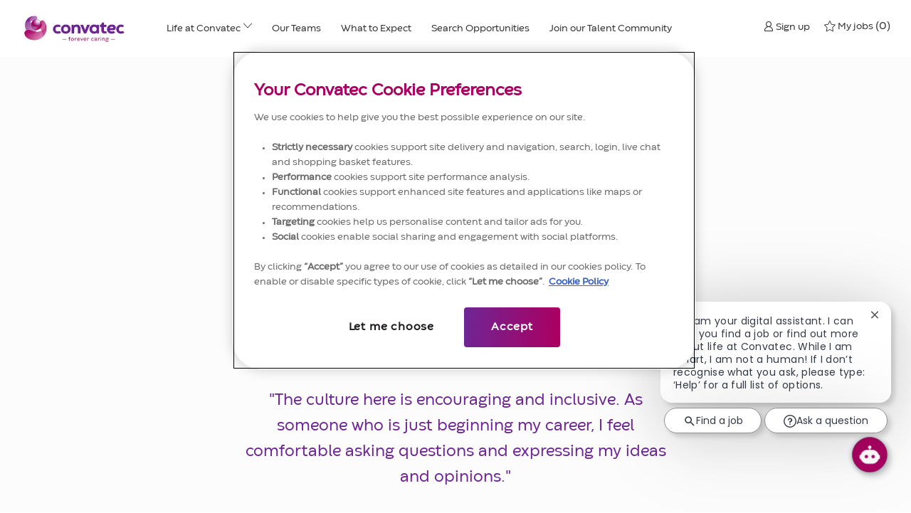

--- FILE ---
content_type: text/html; charset=UTF-8
request_url: https://careers.convatec.com/global/gb/anna-mcdonald
body_size: 53611
content:
<!DOCTYPE html> <!--[if lt IE 7]> <html class="lt-ie7" lang="en"> <![endif]--> <!--[if IE 7]> <html class="ie7" lang="en"> <![endif]--> <!--[if IE 8]> <html class="ie8" lang="en"> <![endif]--> <!--[if IE 9]> <html class="ie9" lang="en"> <![endif]--> <!--[if IE 10]> <html class="ie10" lang="en"> <![endif]--> <!--[if IE 11]> <html class="ie11" lang="en"> <![endif]--> <!--[if gt IE 11]><!--> <html lang="gb" class="external gb_global desktop"> <!--<![endif]--> <head><link rel="preconnect" href="https://cdn.phenompeople.com" /><link rel="preconnect" href="https://assets.phenompeople.com" /><link rel="preload" as="image" importance="high" href="https://cdn.phenompeople.com/CareerConnectResources/CONVGLOBAL/images/AnnaMcDonald-1629899885212.jpg" id="ph_image_preload" /><meta name="twitter:description" content="logo" /><meta name="twitter:title" content="Convatec logo" /><meta name="twitter:image" content="https://cdn.phenompeople.com/CareerConnectResources/prod/CONVGLOBAL/images/Logofortwitter-May2022-1652873537747.jpg" page-seo-overriden="true" /><meta name="twitter:creator" content="@Careers - ConvaTec" /><meta name="twitter:site" content="@ConvaTec" /><meta name="twitter:card" content="summary" /><meta property="og:image:height" content="200" /><meta property="og:image:width" content="200" /><meta property="og:description" content="logo" /><meta property="og:title" content="Convatec" /><meta property="og:url" content="https://careers.convatec.com/global/gb/anna-mcdonald" /><meta property="og:site_name" content="Convatec" /><meta property="og:image" content="https://cdn.phenompeople.com/CareerConnectResources/prod/CONVGLOBAL/images/Logoforsocialmedia-May2022-1652873301632.jpg" page-seo-overriden="true" /><meta property="og:type" content="website" /><meta property="fb:admins" content="" /><meta charset="UTF-8" /><meta http-equiv="X-UA-Compatible" content="IE=edge, chrome=1" /><meta name="viewport" content="width=device-width, initial-scale=1" /><meta name="layout" content="site-layout" /><meta name="description" content="Anna McDonald" key-description="external-content-anna mcdonald-description" /><meta name="keywords" content="Anna McDonald" key-keywords="external-content-anna mcdonald-keywords" /><meta name="robots" content="index" />    <title key="external-content-anna mcdonald-title">Anna McDonald | Convatec</title><link type="image/x-icon" href="https://cdn.phenompeople.com/CareerConnectResources/CONVGLOBAL/gb_global/desktop/assets/images/favicon.ico?v=1654679780535" rel="icon" /><link href="https://cdn.phenompeople.com/CareerConnectResources/CONVGLOBAL/gb_global/desktop/assets/images/180x180-apple-touch-icon.png?v=1734345770908" rel="apple-touch-icon" sizes="180x180" /><link href="https://cdn.phenompeople.com/CareerConnectResources/CONVGLOBAL/gb_global/desktop/assets/images/167x167-apple-touch-icon.png?v=1734345770908" rel="apple-touch-icon" sizes="167x167" /><link href="https://cdn.phenompeople.com/CareerConnectResources/CONVGLOBAL/gb_global/desktop/assets/images/apple-touch-icon.png?v=1734345770908" rel="shortcut icon" /><link href="https://cdn.phenompeople.com/CareerConnectResources/CONVGLOBAL/gb_global/desktop/assets/images/touch-icon-iphone.png?v=1734345770908" rel="apple-touch-icon" /><link href="https://cdn.phenompeople.com/CareerConnectResources/CONVGLOBAL/gb_global/desktop/assets/images/152x152-apple-touch-icon.png?v=1734345770908" rel="apple-touch-icon" sizes="152x152" />     <script type="text/javascript" nonce="656609b217633affc160e073381dddad"> var phApp = phApp || {"widgetApiEndpoint":"https://careers.convatec.com/widgets","country":"global","deviceType":"desktop","locale":"gb_global","absUrl":true,"refNum":"CONVGLOBAL","cdnUrl":"https://cdn.phenompeople.com/CareerConnectResources","baseUrl":"https://careers.convatec.com/global/gb/","baseDomain":"https://careers.convatec.com","phenomTrackURL":"careers.convatec.com/global/gb/phenomtrack.min.js","pageId":"page49-prod","pageName":"Manju's Story","siteType":"external","rootDomain":"https://careers.convatec.com"}; phApp.ddo = {"siteConfig":{"status":"success","errorCode":null,"errorMsg":null,"data":{"settingsIdentifiersFileUrl":"https://cdn.phenompeople.com/CareerConnectResources/pcs/common/classesForCms-1764604271431.js","thirdPartyLibraries":{"internal":["heap-analytics","open-replay"]},"imEagerLoadDdoList":[{"name":"getProfileStatus","cache":false},{"name":"getRegionLocales","cache":true},{"name":"getIMConfigurations","cache":true},{"name":"getClientReferFlow","cache":true},{"name":"imVariantsConfigInfo","cache":true},{"name":"mergedProfile","cache":false},{"name":"getProfileWeightage","cache":false},{"name":"masterFrequencyV1","cache":true},{"name":"userAlertSettings","cache":true},{"name":"fitScoreSettingsIM","cache":true},{"name":"employeeSearchConfig","cache":true},{"name":"getEmployeeProfile","cache":false},{"name":"getGroupInfo","cache":true},{"name":"getAppliedJobs","cache":true},{"name":"getProfileFieldsSettings","cache":true}],"filePicker":{"onedrive":{"clientId":"1c186d04-d14a-424f-8132-0cae8c41435c","devkey":""},"dropbox":{"clientId":"7j4atpiepgcmy4j","devkey":""},"googledrive":{"clientId":"414699307979-nk6l179efm95vfqt0n0fgt05jjmk04tj.apps.googleusercontent.com","devkey":""}},"ignoreCovidWidgetPagesList":["chatbot"],"smoothAnchorSettings":{"ignore":true},"embedScriptVersion":"0.9.4","recommendedTrackingConfig":{"category":{"storageKey":"categories","ddoKeysToStore":["category"],"maxKeysToStore":"4"},"job":{"storageKey":"jobsViewed","ddoKeysToStore":["jobSeqNo"],"maxKeysToStore":"4"},"search-results":[{"storageKey":"keywords","ddoKeysToStore":["keywords"],"maxKeysToStore":"4"},{"storageKey":"locations","ddoKeysToStore":["location","field"],"maxKeysToStore":"4"}]},"debounceTimer":350,"eagerLoadDDOsToSkipLazyCalls":["apply"],"ignoreCookiePages":["chatbot"],"elementsToLoadByModule":{"videoAssessment":[{"tag":"link","attributes":{"href":"https://cdn.phenompeople.com/CareerConnectResources/common/video-platform/js/vs-master-theme-1744368002549.css","rel":"stylesheet","type":"text/css"}}],"automationEngine":[{"tag":"script","attributes":{"src":"https://pp-cdn.phenompeople.com/CareerConnectResources/st/common/video-platform/js/aeBootstrapper.js","type":"text/javascript"},"elementId":"aeBundle"}]},"globalManagedWidgetIds":["8b82bfdaafd4d8504005407db933c9a6"],"phwPxScrVerionUrl_bkp":"common/js/canvas/vendor/phw-px-hadlr-1.3.js","maps":{"google":{"apiScript":"https://maps.googleapis.com/maps/api/js","clusterJsScript":"markerclusterer-v1.js","gmapsInfoBoxScript":"gmaps-infobox-v1.js","phpppeak":"QUl6YVN5QnFNLXJXMHItc1I5UGVyTkF2dnNtemJCZW9GdTNZY3o4"},"mapbox":{"mapboxScript":"mapbox-gl.js","superClusterJsScript":"supercluster.min.js","phpppeak":"cGsuZXlKMUlqb2ljR2hsYm05dGNHVnZjR3hsSWl3aVlTSTZJbU5xYTNkcmVEVmtaREI0WVdFemFtOWhNWHAwZVdWcWJYZ2lmUS5NcG5hMUtJcVU4R2o2empQeTRpeWd3"},"mapboxCN":{"mapboxScript":"mapbox-gl-v1.1.0.js","superClusterJsScript":"supercluster.min.js","mapboxTurf":"mapbox-turf.min-v1.js","mapboxSearch":"mapbox-gl-geocoder.min.js","mapboxDirections":"mapbox-gl-directions.js","enableDirections":true,"baseApiUrl":"https://api.mapbox.cn","phpppeak":"cGsuZXlKMUlqb2ljR2hsYm05dGNHVnZjR3hsSWl3aVlTSTZJbU5xYTNkcmVEVmtaREI0WVdFemFtOWhNWHAwZVdWcWJYZ2lmUS5TcmwyLXB3M3hEUmlseW1FakVvZWln"}},"ignoreLinkedInStateParam":false,"tokenConfiguredTenants":{"refNums":["RBCAA0088"]},"phwPxScrVerionUrl_bkp_new":"pcs/common/phw-px-hadlr.js","oneTrust":{"class":["ot-sdk-show-settings"]},"videoScreeningGlobalStyles":"https://pp-cdn.phenompeople.com/CareerConnectResources/st/common/video-platform/js/ph-vs-global-styles-v1.css","cdnConfig":{"cdnDdos":["fitScoreSettings","landingPageOverview","categoryContentV2","candidateProfileConfig","categoryMasterData","jobTagSettings","getBusinessRules","getMasterCategories","categoryMasterDataV2","caasFetchRawConfig","globalSearchConfig","categoryContent","siteBranding","blogsharewidgetsettings","audiencePxWidgetConfig","jobsharewidgetsettings","npsConfig","socialConnectOptions","getRegionLocales","jobLogoConfig","supportedLanguages","getMasterLocations","locationmapsettings","pxAudJobwidgetsettings","getRegionLocales","eventsharewidgetsettings","jobwidgetsettings","fyfConfig","getPiiConsentConfig","glassdoorReviews","masterFrequencyV1"],"cdnUrl":"https://content-ir.phenompeople.com","pageNameLevelDdos":[],"pageIdlevelDdos":[]},"platformLevelTriggers":[{"triggerCondition":[{"operand":"AND","conditions":[{"triggerType":"site_config_based_trigger","triggerMetadata":{"configKey":["aiSummaryEnabled"]}}]}],"triggerActions":[{"actionType":"load_widget","actionMetadata":{"widgetId":"zVydrA","instanceId":"inzVydrA","placementDataByPage":{"job":{"selector":"[data-func-widget-id^=\"ph-job-details-v1-job-nav\"]","position":"before"}},"defaultPlacementData":{"selector":"[data-func-widget-id^=\"ph-job-details-v1-job-nav\"]","position":"before"}}}]}],"crawlerUserAgents":"Screaming Frog|googlebot|yahoo|bingbot|baiduspider|facebookexternalhit|twitterbot|rogerbot|linkedinbot|embedly|showyoubot|outbrain|pinterest|slackbot|vkShare|W3C_Validator|redditbot|Applebot|WhatsApp|flipboard|tumblr|bitlybot|SkypeUriPreview|nuzzel|Discordbot|Google Page Speed|Qwantify|pinterestbot|Custom|Chrome-Lighthouse","siteSettings":{"glassdoor":{},"glassdoorReviews":{},"twitter":{},"refineSearch":{"enabledFacets":["category","country","state","city","type","jobFamilyGroup"],"facetDisplayNames":{"category":"Category","country":"Country","state":"Region/State","city":"City","type":"Job Type","jobFamilyGroup":"Job Family"},"facetPlaceholderNames":{"category":"Search in Category","country":"Search in Country","state":"Search in Region/State","city":"Search in City","type":"Search in Job Type","jobFamilyGroup":"Search in Job Family"},"defaultFacetsToOpen":["category"]},"globalSearchFeature":{"mobileSearch":true},"linkedIn":{"phpppeak":"NzUyeGUxY2llbzh1dHY="},"oauth":{"linkedIn":{"clientId":"78irjf004hr2h9","loginUrl":"https://www.linkedin.com/oauth/v2/authorization","logoutUrl":"https://api.linkedin.com/uas/oauth/invalidateToken","redirectUri":"/socialAuth/li","response_type":"code","scope":"r_liteprofile r_emailaddress","phpppeak":"NzUyeGUxY2llbzh1dHY=","phpppecs":"KuYSs7RXXTikGSE9"},"google":{"loginUrl":"https://accounts.google.com/o/oauth2/auth","logoutUrl":"https://www.google.com/accounts/Logout?continue=https://appengine.google.com/_ah/logout","clientId":"876228513716-npfer46h51po4nn5c1pafndsg87i2bm7.apps.googleusercontent.com","scope":"https://www.googleapis.com/auth/userinfo.profile https://www.googleapis.com/auth/userinfo.email https://www.googleapis.com/auth/user.phonenumbers.read","redirectUri":"/socialAuth/g","response_type":"code"},"facebook":{"loginUrl":"https://www.facebook.com/dialog/oauth","logoutUrl":"","clientId":"1633947069976673","redirectUri":"/socialAuth/fb","scope":"email public_profile","response_type":"code"}},"gdpr":{"cookieType":"session","enabled":false},"iscdnEnabled":true,"externalCookieConfig":{"scriptUrl":"https://cdn.cookielaw.org/scripttemplates/otSDKStub.js","availOnAllowedCookies":["C0002","C0003"],"domainKey":"4012de5e-84ab-4ae3-b158-cb84f9e1eecb"},"phpppegmak":"QUl6YVN5QVBvcWVMcFhYeDR0cWlXSE1ZSmtZNDJ5RFNfZjNnTkpz"},"size":"10","refNum":"CONVGLOBAL","siteVariant":"external","dayJsLocaleMissMap":{"cz":"cs"},"iscdnEnabled":true,"trackingConfig":{"ddoDataPath":{"jobDetail":"data.job"},"job_category_click":{"trait14":"key"},"job_category_search_click":{"trait14":"key"},"play_click":{"trait260":"videotype","videoId":"videoid"},"pause_click":{"trait260":"videotype","videoId":"videoid"},"similar_job_click":{"trait12":"jobSeqNo","related":{"ddo":[{"name":"jobDetail","data":{"trait5":"jobSeqNo","trait14":"category"}}]}},"linkedin_recommended_job_click":{"trait5":"jobSeqNo","trait14":"category"},"recently_viewed_job_click":{"trait5":"jobSeqNo","trait14":"category"},"recommended_job_click":{"trait5":"jobSeqNo","trait14":"category"},"next_click":{"trait254":"stepName","typedValue":"typedValue","selected_values":"selected_values"},"ddo_failure":{"trait254":"stepName","response":"response","ddoKey":"ddoKey"},"ddo_error":{"trait254":"stepName","error":"error","ddoKey":"ddoKey"},"skip_questions_click":{"trait254":"stepName"},"previous_click":{"trait254":"stepName"},"registration_submit":{"trait27":"email","trait15":"firstName","trait24":"phone"},"edit_profile_information":{},"resume_remove_click":{},"profile_questions_click":{},"resume_upload_click":{},"create_profile_click":{},"upload_new_file_click":{},"clear_text_click":{"trait6":"clearSearchValue"},"send_feedback_click":{"userFeedback":"userFeedback"},"submit_rating_click":{"userRating":"userRating"},"near_job_click":{"trait5":"jobSeqNo","trait14":"category"},"suggestions":{"stepName":"stepName","typed_values":"typed_values","selected_values":"selected_values"},"fyf_step_loaded":{"step":"step"},"fyf_options_closed":{},"favorite_job_click":{"trait5":"jobSeqNo","trait14":"category"},"job_added_to_jobcart":{"trait5":"jobSeqNo","trait14":"category"},"job_unfavorited":{"trait5":"jobSeqNo","trait14":"category"},"job_favorite_delete_click":{"trait5":"jobSeqNo","trait14":"category"},"type_ahead_search":{},"similar_job_see_more_click":{},"linkedin_login_click":{},"linkedin_logout_click":{},"view_all_glassdoor_reviews_click":{},"homepage_category_click":{"trait14":"key"},"category_click":{"trait14":"key"},"job_click":{"trait5":"jobSeqNo","trait14":"category"},"previous_job_click":{"trait5":"jobSeqNo"},"next_job_click":{"trait5":"jobSeqNo"},"linkedin_recommended_category_click":{"trait14":"category"},"back_to_search_results_click":{},"share_event":{"trait269":"eventScheduleId","trait213":"provider"},"blog_click":{"trait283":"url"},"blog_category_click":{"trait14":"categoryName"},"next_blog_click":{"trait283":"url"},"previous_blog_click":{"trait283":"url"},"blog_details_view":{"trait283":"blog"},"navigate_to_tweet_click":{"tweetUrl":"tweetUrl"},"fit_level_loaded":{"jobsFitLevel":"jobsFitLevel","totalJobs":"totalJobs","availableFitLevelCount":"availableFitLevelCount"},"smart_tags_loaded":{"smartJobTags":"smartJobTags","totalJobs":"totalJobs","availableJobTagCount":"availableJobTagCount"},"edit_role_click":{"trait13":"trait13"},"select_role_click":{"trait13":"trait13","trait260":"trait260"},"app_download_click":{"trait260":"appName","videoScreenId":"videoScreenId","videoScreenInterviewId":"videoScreenInterviewId"},"user_decline_click":{"trait5":"videoScreenId","trait14":"category","videoScreenId":"videoScreenId","videoScreenInterviewId":"videoScreenInterviewId"},"user_accept_click":{"trait5":"videoScreenId","trait14":"category","trait261":"userId","videoScreenId":"videoScreenId","videoScreenInterviewId":"videoScreenInterviewId"},"start_process_click":{"trait5":"videoScreenId","trait14":"category","trait261":"userId","videoScreenId":"videoScreenId","videoScreenInterviewId":"videoScreenInterviewId"},"accept_practice_click":{"trait261":"userId","videoScreenId":"videoScreenId","videoScreenInterviewId":"videoScreenInterviewId"},"reject_practice_click":{"trait261":"userId","videoScreenId":"videoScreenId","videoScreenInterviewId":"videoScreenInterviewId"},"answer_record_click":{"trait5":"videoScreenId","trait14":"category","trait261":"userId","videoScreenId":"videoScreenId","videoScreenInterviewId":"videoScreenInterviewId","videoScreenQuestionId":"videoScreenQuestionId"},"answer_submit_click":{"trait5":"videoScreenId","trait14":"category","trait261":"userId","videoScreenId":"videoScreenId","videoScreenInterviewId":"videoScreenInterviewId"},"answer_retake_click":{"trait5":"videoScreenId","trait14":"category","trait261":"userId","videoScreenId":"videoScreenId","videoScreenInterviewId":"videoScreenInterviewId","videoScreenQuestionId":"videoScreenQuestionId"},"answer_continue_click":{"trait5":"videoScreenId","trait14":"category","trait261":"userId","videoScreenId":"videoScreenId","videoScreenInterviewId":"videoScreenInterviewId","videoScreenQuestionId":"videoScreenQuestionId"},"answer_review_click":{"trait5":"videoScreenId","trait14":"category","trait261":"userId","videoScreenId":"videoScreenId","videoScreenInterviewId":"videoScreenInterviewId","videoScreenQuestionId":"videoScreenQuestionId"},"submit_application_click":{"trait5":"videoScreenId","trait14":"category","trait261":"userId","videoScreenId":"videoScreenId","videoScreenInterviewId":"videoScreenInterviewId"},"export_videos_click":{"trait5":"videoScreenId","trait14":"category","trait261":"userId","videoScreenId":"videoScreenId","videoScreenInterviewId":"videoScreenInterviewId"},"restart_application_click":{"trait5":"videoScreenId","trait14":"category","trait261":"userId","videoScreenId":"videoScreenId","videoScreenInterviewId":"videoScreenInterviewId"},"start_now_click":{"trait5":"videoScreenId","trait14":"category","trait261":"userId","videoScreenId":"videoScreenId","videoScreenInterviewId":"videoScreenInterviewId"},"continue_process_click":{"trait5":"videoScreenId","trait14":"category","trait261":"userId","videoScreenId":"videoScreenId","videoScreenInterviewId":"videoScreenInterviewId"},"contact_recruiter_click":{"trait261":"userId","videoScreenId":"videoScreenId","videoScreenInterviewId":"videoScreenInterviewId"},"agree_click":{"videoScreenId":"videoScreenId","videoScreenInterviewId":"videoScreenInterviewId"},"submit_feedback_click":{"rating":"rating","feedback":"feedback","videoScreenId":"videoScreenId","videoScreenInterviewId":"videoScreenInterviewId"},"video-upload-error":{"url":"url","status":"status","questionId":"questionId","response":"response"}},"workflowOrchestratorUrl":"https://cdn.phenompeople.com/CareerConnectResources/pcs/common/workflow-orchestrator.js","lqipImage":"https://assets.phenompeople.com/CareerConnectResources/common/assets/images/gray.png","navItems":{"showExternalEvents":true,"candidateHome":true,"cdnCaasContentUrl":"https://content-ir.phenompeople.com/api/content-delivery/caasContentV1","eventsEnabled":true,"audPxConfig":{"newVersion":"4.0","oldVersion":"2.0"},"blogsEnabled":true,"navMenuItems":["blogs","events","candidateHome"],"cdnCaasContentEnabled":true,"showExternalBlogs":true,"navMenuItemsData":{"blogs":{"url":"https://careers.convatec.com/global/gb/blog"},"events":{"url":"https://careers.convatec.com/global/gb/events"}}},"imageLoadType":{"desktop":"lazy","mobile":"lazy"},"locale":"gb_global","siteLevelWidgetBindables":{"97e696f90c1e5c417da8b4484b49c7b0":{"locationSearch":true},"ad204a0c40fc1a98d614669f1bc50ab3":{"locationSearch":true}},"phwPxScrVerionUrl":"https://cdn.phenompeople.com/CareerConnectResources/pcs/common/1749810627131-phw-px-hadlr.js","vendorScripts":{"jquery":"jquery-3.6.1.min.js","jqueryMigrate":"jquery-migrate.min-1.1.js","plyrScript":"plyr-3.7.8.js","plyrStyle":"plyr-3.7.8_1.css","videojs-wavesurfer":"videojs-wavesurfer_3.9.0.js","wavesurfer":"wavesurfer_6.6.4.min.js","wavesurfer-microphone":"wavesurfer.microphone.min_6.6.4.js","mediaInfo":"mediainfo_0.1.9.min.js"},"phwPxScrVerionUrl_1":"prod/pcs/common/phw-px-hadlr-1728036837721.js","widgetScriptsConfig":{"cdnBaseUrl":"https://pp-cdn.phenompeople.com","widgetScriptPath":"CareerConnectResources/pp/agWidgets"},"ally":{"layerEnabled":false,"cdnUrl":"/common/js/ally/ph-ally-v1.1.js","allyScript":"/common/js/ally/ph-ally-layer-v1.18.js","allySkipToContent":{"isEnabled":true,"selectors":"#skip-content, #ph-skip-content"},"reorderCookie":true,"userAgent":"AudioEye"},"pxScrVerionUrl":"https://cdn.phenompeople.com/CareerConnectResources/pcs/common/1755880496065-ph-px-hadlr-1.0.js","videoAssessmentPagesList":["video-assessment-landing-page","video-assessment-recording","video-assessment-thankyou","interview-landing-page","interview-recording","interview-thankyou","video assessment landing page","video assessment recording","video assessment thankyou","interview landing page","interview recording","interview thankyou","screening-welcome","screening-answering","screening-thankyou"],"oauth":{"indeed":{"clientId":"9d7219aebf5c1d2fdcc2f09ddb2c960187372b68637b8542faeff787920e1deb"},"xing":{"clientId":"c3bdfb74291c0e358e89"},"linkedIn":{"clientId":"78irjf004hr2h9","loginUrl":"https://www.linkedin.com/oauth/v2/authorization","logoutUrl":"https://api.linkedin.com/uas/oauth/invalidateToken","redirectUri":"/socialAuth/li","response_type":"code","scope":"r_liteprofile r_emailaddress","phpppeak":"NzUyeGUxY2llbzh1dHY=","phpppecs":"KuYSs7RXXTikGSE9"},"google":{"loginUrl":"https://accounts.google.com/o/oauth2/auth","logoutUrl":"https://www.google.com/accounts/Logout?continue=https://appengine.google.com/_ah/logout","clientId":"876228513716-npfer46h51po4nn5c1pafndsg87i2bm7.apps.googleusercontent.com","scope":"https://www.googleapis.com/auth/userinfo.profile https://www.googleapis.com/auth/userinfo.email https://www.googleapis.com/auth/user.phonenumbers.read","redirectUri":"/socialAuth/g","response_type":"code"},"google-signin":{"loginUrl":"https://accounts.google.com/o/oauth2/auth","logoutUrl":"https://www.google.com/accounts/Logout?continue=https://appengine.google.com/_ah/logout","clientId":"876228513716-npfer46h51po4nn5c1pafndsg87i2bm7.apps.googleusercontent.com","scope":"https://www.googleapis.com/auth/userinfo.profile https://www.googleapis.com/auth/userinfo.email https://www.googleapis.com/auth/user.phonenumbers.read","redirectUri":"/iauth/g","response_type":"code"},"facebook":{"loginUrl":"https://www.facebook.com/dialog/oauth","logoutUrl":"","clientId":"1633947069976673","redirectUri":"/socialAuth/fb","scope":"email public_profile","response_type":"code"}},"phpppecak":{"clientId":"aPuJFtcvVzuUHrqeLmPL36170","userZone":true,"phpppeat":"YXBpMTUxNDQ4Mjg4NEh5bEROOHRxYTZtZ1F4V0NwbmpvMzYxNzA="},"pageNameMap":{"404":"404_page_view","home":"home_page_view","category":"job_category_page_view","job":"job_details_view","search-results":"search_result_page_view","apply":"apply_page_view","glassdoorReviews":"glassdoor_reviews_page_view","jobcart":"favorites_page_view","jointalentcommunity":"jtc_page_view","featuredOpportunities":"job_category_page_view","businessUnit":"job_category_page_view","event":"event_details_view","events":"event_results_page_view","saved-jobs":"favorites_page_view","blogarticle":"blog_details_page","video-assessment-landing-page":"video_assessment_landing_page_view","video-assessment-recording":"video_assessment_recording_page_view","video-assessment-thankyou":"video_assessment_thankyou_page_view","interview-landing-page":"interview_landing_page_view","interview-recording":"interview_recording_page_view","interview-thankyou":"interview_thankyou_page_view","screening-welcome":"screening_welcome_page_view","screening-answering":"screening_answering_page_view","screening-outro":"screening_thankyou_page_view"},"blogsharewidgetsettings":{"options":[{"name":"whatsapp","order":0,"baseUrl":"https://api.whatsapp.com/send?&text=","eventName":"Share_whatsapp","settings":{"icon":"icon-whatsapp-1","iconBrandColor":"","popUpParams":"resizable,scrollbars,status,height=500,width=500","params":{},"label":false},"isSelected":true},{"name":"linkedin","order":1,"baseUrl":"https://www.linkedin.com/shareArticle?mini=true&url=","eventName":"share_blog","settings":{"icon":"icon-linkedin-2","iconBrandColor":"","popUpParams":"resizable,scrollbars,status,height=500,width=500","params":{"title":"shareInfoText"},"label":false},"isSelected":true},{"name":"facebook","order":3,"baseUrl":"https://facebook.com/sharer.php?u=","eventName":"share_blog","settings":{"icon":"icon-facebook","iconBrandColor":"","popUpParams":"resizable,scrollbars,status,height=500,width=500","params":{"t":"shareInfoText"},"label":false},"isSelected":true},{"name":"twitter","order":0,"baseUrl":"https://twitter.com/share?url=","eventName":"share_blog","settings":{"icon":"icon-twitter","iconBrandColor":"","popUpParams":"resizable,scrollbars,status,height=500,width=500","params":{"text":"shareInfoText"},"label":false},"isSelected":true},{"name":"email","order":6,"baseUrl":"","eventName":"share_blog","settings":{"icon":"icon-email-2","iconBrandColor":"","popUpParams":"resizable,scrollbars,status,height=500,width=500","params":{},"label":false},"isSelected":true}],"brandStyle":true,"widgetStyle":"style3","isInline":true,"size":"16","spacing":"21","color":"#fff","backgroundColor":"#ggg","height":"34","width":"34","line-height":"30","lineHeight":"30","borderWidth":"1","borderStyle":"solid","borderColor":"transparent","borderRadius":"100","locale":"en_us","siteVariant":"external"},"botEnabled":false,"pxScrVerionUrl_backup":"https://cdn.phenompeople.com/CareerConnectResources/common/js/vendor/1731591806866-ph-px-hadlr-1.19.js","urlMap":{"home":"home","category":"c/:category","job":"job/:jobId/:title","service":"service/:jobId/:title","jobcart":"jobcart","search-results":"search-results","glassdoor-reviews":"glassdoor-reviews","event":"event/:eventScheduleId/:title","events":"events","talentcommunity":"talentcommunity","talentcommunityupdate":"talentcommunityupdate","blogarticle":"blogarticle/:url","jobalert":"jobalert","employee-profile":"employeeprofile","editprofile":"editprofile","businessUnit":":url","featuredOpportunities":":url","di_about":"di/about/:groupId","di_details":"di/details/:groupId","di_events":"di/events/:groupId","di_groups":"di/groups","di_highlights":"di/highlights/:groupId","di_jobs":"di/jobs/:groupId","di_members":"di/members/:groupId","referrals_candidate":"referrals/candidate","referrals_referredcandidates":"referrals/referredcandidates","referrals_friendsinterests":"referrals/friendsinterests","referrals_home":"referrals/home","referrals_candidatesuniversity":"referrals/candidatescompany","employees_home":"employees/home","lms_courses":"lms/courses","lms_savedcourses":"lms/savedcourses","gigs_details":"gigs/details/:gigId","gigs_searchresults":"gigs/searchresults","nla_home":"nla/home","nla_search":"nla/search","gigs_manage":"gigs/manage","gigs_applications":"gigs/applications","gigs_applicants":"gigs/applicants/:gigId","events_event":"events/event/:eventScheduleId/:title","events_home":"events/home","my-profile":"myprofile","cp_createpath":"cp/createpath","cp_home":"cp/home","cp_explore":"cp/explore","mentoring_relationship":"mentoring/relationship/:mentorshipId","mentoring_mentees":"mentoring/mentees","mentoring_mentors":"mentoring/mentors","mentoring_searchresults":"mentoring/searchresults","settings":"settings","story":"story/:contentId/:title","video-assessment-landing-page":"video-assessment-landing-page","video-assessment-recording":"video-assessment-recording","video-assessment-thankyou":"video-assessment-thankyou","forwardApply":"hvhapply","interview-landing-page":"interview-landing-page","interview-recording":"interview-recording","interview-thankyou":"interview-thankyou","roles_details":"roles/details/:jobCode/:jobTitle","roles_search-results":"roles/searchresults","screening-welcome":"screening-welcome","screening-answering":"screening-answering","screening-thankyou":"screening-thankyou","alumni_my-profile":"alumni/myprofile"},"categoryUrlMap":{"CONVGLOBAL_Administrative_Customer_Support":"c/administrative-customer-support-jobs","CONVGLOBAL_Sales":"c/sales-jobs","CONVGLOBAL_Research_Development":"c/research-development-jobs","CONVGLOBAL_Design_Engineering":"c/design-engineering-jobs","CONVGLOBAL_Other":"c/other-jobs","CONVGLOBAL_Corporate_Functions":"c/corporate-functions-jobs","CONVGLOBAL_Operations_Manufacturing":"c/operations-manufacturing-jobs","CONVGLOBAL_Clinical":"c/clinical-jobs","CONVGLOBAL_Marketing":"c/marketing-jobs"},"isNativeEmailClient":true,"captchaConfig":{"useCaptcha":false,"siteKey":"6LcV6MIUAAAAAN99to_j66BSDkGwjWcsjh2iTj1W","scriptSrc":"https://www.google.com/recaptcha/api.js?render=explicit&hl={{locale}}","divId":"ph-custom-captcha"},"automationEnginePagesList":["hvh-apply2","hvh apply","hvh apply2","hvhapply","hvh-apply","schedule-slot"]},"reqData":null},"caasLazyLoadWidgetVersions":{"status":"success","errorCode":null,"errorMsg":null,"data":{"pcs-card-v1":"https://pp-cdn.phenompeople.com/CareerConnectResources/prod/common/js/caas-platform/widgets/pcs-card-v1/pcs-card-v1-1620286894383.js","pcs-content-v1":"https://pp-cdn.phenompeople.com/CareerConnectResources/prod/common/js/caas-platform/widgets/pcs-content-v1/pcs-content-v1-1683892274455.js","pcs-component-v1":"https://pp-cdn.phenompeople.com/CareerConnectResources/pp/common/js/caas-platform/widgets/pcs-component-v1/pcs-component-v1-1617346843242.js"},"reqData":null},"flashParams":{}}; phApp.experimentData = {}; phApp.inlinePreview = false;phApp.eagerLoadDDOs = ["siteConfig","jobwidgetsettings"];; </script><script type="text/javascript" nonce="656609b217633affc160e073381dddad">phApp.urlMap = {"featuredOpportunities":":url", "businessUnit":":url", "category": "c/:category","job": "job/:jobSeqNo/:title","glassdoor-reviews": "glassdoor-reviews", "search-results" : "search-results", "home" : "home", "jobcart" : "jobcart"}  </script><script type="text/javascript" nonce="656609b217633affc160e073381dddad">phApp.ddoRealPath = {"jobDetail": "data.job"}</script><script id="ph_app_page_id" type="text/javascript" nonce="656609b217633affc160e073381dddad"> phApp.pageId = "page49-prod"</script><script type="text/javascript" nonce="656609b217633affc160e073381dddad">phApp.pageType = "content"</script><script type="text/javascript" nonce="656609b217633affc160e073381dddad"> phApp.baseUrl = "https://careers.convatec.com/global/gb/"; phApp.widgetApiEndpoint = "https://careers.convatec.com/widgets"; phApp.phenomTrackURL = "careers.convatec.com/global/gb/phenomtrack.min.js"</script><script type="text/javascript" nonce="656609b217633affc160e073381dddad"> phApp.baseUrl = "https://careers.convatec.com/global/gb/"; phApp.widgetApiEndpoint = "https://careers.convatec.com/widgets"; phApp.phenomTrackURL = "careers.convatec.com/global/gb/phenomtrack.min.js"</script><script type="text/javascript" nonce="656609b217633affc160e073381dddad">phApp.country = "global";</script><script type="text/javascript" nonce="656609b217633affc160e073381dddad">phApp.baseUrl = "https://careers.convatec.com/global/gb/";</script><script type="text/javascript" nonce="656609b217633affc160e073381dddad">phApp.baseDomain = "https://careers.convatec.com";</script><script type="text/javascript" nonce="656609b217633affc160e073381dddad">phApp.widgetApiEndpoint = "https://careers.convatec.com/widgets";</script><script type="text/javascript" nonce="656609b217633affc160e073381dddad">phApp.pageId = "page51-prod";</script><script type="text/javascript" nonce="656609b217633affc160e073381dddad">phApp.locale = "gb_global";</script><script type="text/javascript" nonce="656609b217633affc160e073381dddad">phApp.pageName = "Pedro Almeida Story";</script><script type="text/javascript" nonce="656609b217633affc160e073381dddad">phApp.siteType = "external";</script><script type="text/javascript" nonce="656609b217633affc160e073381dddad">phApp.country = "global";</script><script type="text/javascript" nonce="656609b217633affc160e073381dddad">phApp.baseUrl = "https://careers.convatec.com/global/gb/";</script><script type="text/javascript" nonce="656609b217633affc160e073381dddad">phApp.baseDomain = "https://careers.convatec.com";</script><script type="text/javascript" nonce="656609b217633affc160e073381dddad">phApp.widgetApiEndpoint = "https://careers.convatec.com/widgets";</script><script type="text/javascript" nonce="656609b217633affc160e073381dddad">phApp.pageId = "page53-prod";</script><script type="text/javascript" nonce="656609b217633affc160e073381dddad">phApp.locale = "gb_global";</script><script type="text/javascript" nonce="656609b217633affc160e073381dddad">phApp.pageName = "Amelia King Story";</script><script type="text/javascript" nonce="656609b217633affc160e073381dddad">phApp.siteType = "external";</script><script type="text/javascript" nonce="656609b217633affc160e073381dddad">phApp.country = "global";</script><script type="text/javascript" nonce="656609b217633affc160e073381dddad">phApp.baseUrl = "https://careers.convatec.com/global/gb/";</script><script type="text/javascript" nonce="656609b217633affc160e073381dddad">phApp.baseDomain = "https://careers.convatec.com";</script><script type="text/javascript" nonce="656609b217633affc160e073381dddad">phApp.widgetApiEndpoint = "https://careers.convatec.com/widgets";</script><script type="text/javascript" nonce="656609b217633affc160e073381dddad">phApp.pageId = "page76-prod";</script><script type="text/javascript" nonce="656609b217633affc160e073381dddad">phApp.locale = "gb_global";</script><script type="text/javascript" nonce="656609b217633affc160e073381dddad">phApp.pageName = "Anna McDonald";</script><script type="text/javascript" nonce="656609b217633affc160e073381dddad">phApp.siteType = "external";</script>










<script type="text/javascript" src="https://cdn.phenompeople.com/CareerConnectResources/common/js/vendor/bluebird.min-1.0.js" defer="" nomodule="" platform_id="platform_bluebird" nonce="656609b217633affc160e073381dddad"></script>
<script type="text/javascript" src="https://cdn.phenompeople.com/CareerConnectResources/common/js/vendor/ph-basic-4.38.js" defer="" module="" platform_id="platform_basic" nonce="656609b217633affc160e073381dddad"></script>
<script type="text/javascript" src="https://cdn.phenompeople.com/CareerConnectResources/common/js/vendor/require-4.2.js" defer="" platform_id="platform_require" nonce="656609b217633affc160e073381dddad"></script>
<script type="text/javascript" src="https://cdn.phenompeople.com/CareerConnectResources/common/js/vendor/vendor-bundle-part1-4.1.js" defer="" platform_id="platform_vendorBundleJs" nonce="656609b217633affc160e073381dddad"></script>
<script type="text/javascript" src="https://cdn.phenompeople.com/CareerConnectResources/common/js/vendor/vendor-bundle-part2-4.1.js" defer="" platform_id="platform_vendorBundleJs_part2" nonce="656609b217633affc160e073381dddad"></script>
<script type="text/javascript" src="https://cdn.phenompeople.com/CareerConnectResources/common/js/common/ph-common-bundle-part1-4.106.js" defer="" platform_id="platform_phCommonBundleJs" nonce="656609b217633affc160e073381dddad"></script>
<script type="text/javascript" src="https://cdn.phenompeople.com/CareerConnectResources/common/js/common/ph-common-bundle-part2-4.106.js" defer="" platform_id="platform_phCommonBundleJs_part2" nonce="656609b217633affc160e073381dddad"></script><script type="text/javascript" src="https://cdn.phenompeople.com/CareerConnectResources/CONVGLOBAL/page-scripts/ph-page-1721985027670.js" ph-script-type="components" defer="" nonce="656609b217633affc160e073381dddad"></script>

<script type="text/javascript" src="https://cdn.phenompeople.com/CareerConnectResources/common/js/vendor/ph-loader-4.33.js" defer="" platform_id="platform_loader" nonce="656609b217633affc160e073381dddad"></script>
<script type="text/javascript" src="https://cdn.phenompeople.com/CareerConnectResources/common/js/ph-tracking-1.3.js" defer="" platform_id="platform_phTrackingJs" nonce="656609b217633affc160e073381dddad"></script>
<script type="text/javascript" src="https://cdn.phenompeople.com/CareerConnectResources/common/js/appConfig/ph-app-config-1.15.js" defer="" platform_id="platform_phAppConfigJs" nonce="656609b217633affc160e073381dddad"></script>
<script type="text/x-ph-tmpl" id="ph-cookie-popup-v2-1627995387227-default" nonce="656609b217633affc160e073381dddad"><!--googleoff: index-->
<div class="phs-cookie-popup-area ph-widget-box ph-sticky-header" role="region" key-role="gdpr-regionRole" aria-label="cookies message" key-aria-label="gdpr-cookiesMessageAriaLabel" if.bind="showCookiePopup" data-ph-id="ph-widget-element-1627995387227-2">
    <div class="container" data-ph-id="ph-widget-element-1627995387227-3">
        <div class="cookie-text-area" data-ph-at-id="cookie-text" data-ph-id="ph-widget-element-1627995387227-4">
            <ppc-content key="gdpr-cookietextAreaText" data-ph-at-id="cookie-text" data-ph-id="ph-widget-element-1627995387227-5">
                We use cookies to offer you a better browsing experience, analyze site traffic, and personalize content. Read about how we use cookies and how you can control them by visiting our Cookie Settings page. If you continue to use this site, you consent to our use of cookies.
            </ppc-content>
        </div>
        <div class="cookie-button-area" data-ph-id="ph-widget-element-1627995387227-6">
            <a ph-href="cookiesettings" key-ph-href="gdpr-careerSiteCookieSettingsHrefText" class="btn secondary-button cookie-settings" data-ph-at-id="cookie-settings-link" role="button" aria-label="Click here to change your Cookie Settings" key-aria-label="gdpr-cookieSettingsAriaLabel" data-ph-id="ph-widget-element-1627995387227-7">
                <ppc-content key="gdpr-cookieSettingsText" data-ph-at-id="cookie-settings-link-text" data-ph-id="ph-widget-element-1627995387227-8">
                    Cookie Settings
                </ppc-content>
            </a>
            <button class="btn primary-button" click.delegate="acceptAndClose()" data-ph-at-id="cookie-close-link" data-ph-id="ph-widget-element-1627995387227-9">
                <i class="icon icon-check-mark" data-ph-id="ph-widget-element-1627995387227-10"></i>
                <ppc-content key="gdpr-allowCookiesText" data-ph-at-id="cookie-close-link-text" data-ph-id="ph-widget-element-1627995387227-11">
                    Allow
                </ppc-content>
            </button>
        </div>
    </div>
</div>
<!--googleon: index--></script><script type="text/x-ph-tmpl" id="ph-recom-jobs-browsing-history-v3-1643991742803-default" nonce="656609b217633affc160e073381dddad"><div class="show-loader" ph-loading-img="show-loader.bind: showLoader" show.bind="showLoader" data-ph-id="ph-widget-element-1643991742803-2"></div>
<div class="phs-widget-block-area testing-class ph-widget-box" role="region" aria-label="JOBS BASED ON YOUR BROWSING HISTORY" key-aria-label="R4sKWb-Anna McDonald-CLR8oh-ph-recom-jobs-browsing-history-v3-default-widgetHeadingText" show.bind="!showLoader &amp;&amp; jobResults.length" data-ph-id="ph-widget-element-1643991742803-3">
    <div class="widget-container" data-ph-id="ph-widget-element-1643991742803-4">
        <div class="phs-widget-heading" data-ph-id="ph-widget-element-1643991742803-5">
            <h2 data-ph-id="ph-widget-element-1643991742803-6">
                <ppc-content key="MSoDwL-Anna McDonald-CLR8oh-ph-recom-jobs-browsing-history-v3-default-widgetHeadingText" data-ph-at-id="heading-text" show.bind="showTitle" data-ph-id="ph-widget-element-1643991742803-7" language-overriden="true"><h2 data-ph-id="ph-widget-element-1643990939860-6">Explore some of our opportunities</h2>
</ppc-content>
            </h2>
        </div>
        <div class="content-block" data-ph-id="ph-widget-element-1643991742803-8">
            <ul data-ph-at-id="jobs-list" if.bind="jobResults.length" data-ph-at-widget-data-count="${jobResults.length}" ph-role="data.bind:jobResults" data-ph-id="ph-widget-element-1643991742803-9">
                <li class="jobs-list-item" repeat.for="eachJob of jobResults" show.bind="maxDisplayCount > $index" data-ph-at-id="jobs-list-item" data-ph-id="ph-widget-element-1643991742803-10">
                    <div class="pcs-image-wrapper job-card-image" if.bind=" (eachJob.image &amp;&amp; eachJob.image.src)" instance-id="0e4VSc" data-ph-id="ph-widget-element-1643991742803-11">
    <figure role="presentation" class="image pcs-component-v1-primary-image-default" data-ph-id="ph-widget-element-1643991742803-12">
        <div class="primary-image pcs-fit-cntr-image " data-ph-id="ph-widget-element-1643991742803-13">
            <img src="${eachJob.image.src.value}" alt="" data-ph-id="ph-widget-element-1643991742803-14" loading="lazy" />
        </div>
    </figure>
</div>
<div class="${(eachJob.image &amp;&amp; eachJob.image.src || ( eachJob.smartHighlights &amp;&amp; enabledFields['pjfSmartHighlights']) &amp;&amp; ( (eachJob.descriptionTeaser &amp;&amp; enabledFields['descriptionTeaser']) || (enabledActions['applyNow']) ) )? 'wrapper-cntr' : '' }" data-ph-id="ph-widget-element-1643991742803-15">
    <div class="information" data-ph-id="ph-widget-element-1643991742803-16">

        <div class="pcs-image-wrapper job-card-logo" if.bind=" (eachJob.badgeImage &amp;&amp; eachJob.badgeImage.src)" data-ph-id="ph-widget-element-1643991742803-17">
            <figure role="presentation" class="image pcs-component-v1-primary-image-default" data-ph-id="ph-widget-element-1643991742803-18">
                <div class="primary-image pcs-fit-cntr-image " data-ph-id="ph-widget-element-1643991742803-19">
                    <img src="${eachJob.badgeImage.src.value}" alt="${eachJob.badgeImage.alt.value || ''}" data-ph-id="ph-widget-element-1643991742803-20" loading="lazy" />
                </div>
            </figure>
        </div>

        <div class="job-smart-tags" data-ph-id="ph-widget-element-1643991742803-21">
            <div if.bind="jobFits &amp;&amp; (jobFits.layout &amp;&amp; jobFits.layout[deviceType] == 'top' &amp;&amp;  (eachJob.fitLevel &amp;&amp; jobFitPromise &amp;&amp; jobFitsSettConfig &amp;&amp; jobFitsSettConfig.literalMap &amp;&amp; jobFitsSettConfig.literalMap[eachJob.fitLevel] &amp;&amp; enabledFits[jobFitsSettConfig.literalMap[eachJob.fitLevel]]))" class="job-match-area ${jobFits.layout &amp;&amp; jobFits.layout[deviceType]} ${jobFits.layout &amp;&amp; jobFits.layout.style || 'style-1'}" data-ph-id="ph-widget-element-1643991742803-22">
                <span fitscore.bind="fit = (enabledFits[jobFitsSettConfig.literalMap[eachJob.fitLevel]])" class="job-match ${fit.settings.class}" data-ph-id="ph-widget-element-1643991742803-23">
                    <i class="icon ${fit &amp;&amp; fit.settings.icon}" if.bind="fit &amp;&amp; fit.settings.icon.length" aria-hidden="true" data-ph-id="ph-widget-element-1643991742803-24"></i>
                    <span class="tag-label" data-ph-id="ph-widget-element-1643991742803-25">${widgetBundle[fit.name] | pht}</span>
                </span>
            </div>
            <div class="job-tag-area ${jobTagsConfig &amp;&amp; jobTagsConfig.layout &amp;&amp; jobTagsConfig.layout.style || 'style-1'}" data-ph-id="ph-widget-element-1643991742803-26">
                <span class="featured-job" if.bind="eachJob.featuredJob &amp;&amp; (eachJob.featuredJob &amp;&amp; eachJob.featuredJob.toLowerCase() =='yes')" data-ph-id="ph-widget-element-1643991742803-27">
                    ${widgetBundle['featuredJobText']}
                </span>
                <span class="job-tag ${eachTag.settings.class}" repeat.for="eachTag of jobTags" if.bind="(jobTagsConfig &amp;&amp; jobTagsConfig.tags) &amp;&amp; (jobTagsData &amp;&amp; jobTagsData[eachJob['jobSeqNo']] &amp;&amp; jobTagsData[eachJob['jobSeqNo']][eachTag.name])" data-ph-id="ph-widget-element-1643991742803-28">
                    <i class="icon ${eachTag.settings.icon}" if.bind="eachTag.settings.icon &amp;&amp; eachTag.settings.icon.length" aria-hidden="true" data-ph-id="ph-widget-element-1643991742803-29"></i>
                    <span class="tag-label" data-ph-id="ph-widget-element-1643991742803-30">${widgetBundle[eachTag.name] | pht :
                        jobTagsData[eachJob['jobSeqNo']][eachTag.name].data}</span>
                </span>
            </div>
        </div>
        <span role="heading" key-role="Anna McDonald-CLR8oh-ph-recom-jobs-browsing-history-v3-0e4VSc-aDGJTs-default-headingRole" aria-level="3" key-aria-level="Anna McDonald-CLR8oh-ph-recom-jobs-browsing-history-v3-0e4VSc-aDGJTs-default-headingAriaLevelValue" instance-id="0e4VSc-aDGJTs" data-ph-id="ph-widget-element-1643991742803-31">
            <a ph-tevent="job_click" ref="linkEle" href.bind="getUrl(linkEle, 'job', eachJob, '', eachJob.jobUrl)" data-ph-at-id="job-link" data-ph-at-job-title-text="${eachJob.title}" data-ph-at-job-location-text="${eachJob.location}" data-ph-at-job-location-area-text="${eachJob.cityStateCountry}" data-ph-at-job-category-text="${eachJob.category}" data-access-list-item="${$index}" data-ph-at-job-id-text="${eachJob.jobId}" data-ph-at-job-type-text="${eachJob.type}" data-ph-at-job-industry-text="${eachJob.industry}" data-ph-at-job-post-date-text="${eachJob.postedDate}" data-ph-at-job-seqno-text="${eachJob.jobSeqNo}" aria-label="${eachJob.title} ${widgetBundle['jobIdConnectingText'] | pht} ${eachJob.jobId}" data-ph-id="ph-widget-element-1643991742803-32">
                <div if.bind="eachJob.title &amp;&amp; eachAttr.name.indexOf('title') != -1" class="job-title" data-ph-id="ph-widget-element-1643991742803-33">
                    <span if.bind="eachAttr.settings.label" data-ph-id="ph-widget-element-1643991742803-34">${widgetBundle['title'] | pht}:</span>
                    <i class="icon ${eachAttr.settings.icon}" if.bind="eachAttr.settings.icon &amp;&amp; eachAttr.settings.icon.length" aria-hidden="true" data-ph-id="ph-widget-element-1643991742803-35"></i>
                    <span data-ph-id="ph-widget-element-1643991742803-36">${eachJob.title} </span>
                </div>
            </a>
        </span>

        <!-- Multilocation display type dropdown -->
        <p class="job-info" data-ph-at-id="job-info" if.bind="((enabledFields['location'] &amp;&amp; enabledFields['location'].settings &amp;&amp; enabledFields['location'].settings.displayType == 'dropdown') || (!enabledFields['location'] || !enabledFields['location'].settings || !enabledFields['location'].settings.displayType))" data-ph-id="ph-widget-element-1643991742803-37">
            <!-- adding the logic to display proper attributes in repeat and also adding hide class for internal explore(IE) purpose -->
            <span repeat.for="eachAttr of jobFields" show.bind="((['location'].indexOf(eachAttr.name) != -1 &amp;&amp; eachJob.location) &amp;&amp; (!eachJob.multi_location || eachJob.multi_location.length == 1 || eachJob.multi_location.length == 0)) || ((['category'].indexOf(eachAttr.name) != -1 &amp;&amp; eachJob.category) &amp;&amp; (!eachJob.multi_category || eachJob.multi_category.length == 1 || eachJob.multi_category.length == 0)) || (eachJob[eachAttr.name] &amp;&amp; (['title','postedDate','expiryDate','multi_location', 'multi_category', 'descriptionTeaser','location', 'category'].indexOf(eachAttr.name) == -1)) || (eachJob.postedDate  &amp;&amp; ['postedDate'].indexOf(eachAttr.name) != -1) || (['expiryDate'].indexOf(eachAttr.name) != -1 &amp;&amp; eachJob.expiryDate)" class="${((eachAttr.name === 'location' &amp;&amp; eachJob.location) &amp;&amp; (!eachJob.multi_location || eachJob.multi_location.length == 1 || eachJob.multi_location.length == 0)) || ((eachAttr.name === 'category' &amp;&amp; eachJob.category) &amp;&amp; (!eachJob.multi_category || eachJob.multi_category.length == 1 || eachJob.multi_category.length == 0)) || (eachJob[eachAttr.name] &amp;&amp; (['title','postedDate','expiryDate','multi_location', 'multi_category', 'descriptionTeaser','location', 'category'].indexOf(eachAttr.name) == -1)) || (eachJob.postedDate  &amp;&amp; eachAttr.name == 'postedDate') || (eachAttr.name == 'expiryDate' &amp;&amp; eachJob.expiryDate) ? '':'hide'}" data-ph-id="ph-widget-element-1643991742803-38">
                <span class="job-category" if.bind="(eachAttr.name == 'category') &amp;&amp; (!eachJob.multi_category || eachJob.multi_category.length == 1 || eachJob.multi_category.length == 0)" data-ph-id="ph-widget-element-1643991742803-39">
                    <span if.bind="!eachAttr.settings.label" class="sr-only" data-ph-id="ph-widget-element-1643991742803-40">${widgetBundle['category'] | pht}</span>
                    <i class="icon ${eachAttr.settings.icon}" if.bind="eachAttr.settings.icon &amp;&amp; eachAttr.settings.icon.length" aria-hidden="true" data-ph-id="ph-widget-element-1643991742803-41"></i>
                    <span if.bind="eachAttr.settings.label" data-ph-id="ph-widget-element-1643991742803-42">${widgetBundle['category'] | pht}:</span>
                    ${eachJob.category}
                </span>

                <span class="job-location" if.bind="(eachAttr.name == 'location') &amp;&amp; (!eachJob.multi_location || eachJob.multi_location.length == 1 || eachJob.multi_location.length == 0)" data-ph-id="ph-widget-element-1643991742803-43">
                    <span if.bind="!eachAttr.settings.label" class="sr-only" data-ph-id="ph-widget-element-1643991742803-44">${widgetBundle['location'] | pht}</span>
                    <i class="icon ${eachAttr.settings.icon}" if.bind="eachAttr.settings.icon &amp;&amp; eachAttr.settings.icon.length" aria-hidden="true" data-ph-id="ph-widget-element-1643991742803-45"></i>
                    <span if.bind="eachAttr.settings.label" data-ph-id="ph-widget-element-1643991742803-46">${widgetBundle['location'] | pht}:</span>
                    ${eachJob.location}
                </span>
                <span class="${eachAttr.name}" if.bind="eachJob[eachAttr.name] &amp;&amp; (['title','postedDate','expiryDate','createdDate','atsLastModifieddate','multi_location', 'multi_category', 'descriptionTeaser','location','category','visibilityType','drivingTime','jobUpdatedDate','createdDateTime','isFeaturedJob'].indexOf(eachAttr.name) == -1)" data-ph-id="ph-widget-element-1643991742803-47">
                    <span if.bind="!eachAttr.settings.label" class="sr-only" data-ph-id="ph-widget-element-1643991742803-48">${widgetBundle[eachAttr.name] | pht}</span>
                    <i class="icon ${eachAttr.settings.icon}" if.bind="eachAttr.settings.icon &amp;&amp; eachAttr.settings.icon.length" aria-hidden="true" data-ph-id="ph-widget-element-1643991742803-49"></i>
                    <span if.bind="eachAttr.settings.label" data-ph-id="ph-widget-element-1643991742803-50"> ${widgetBundle[eachAttr.name] | pht}: </span>
                    <span if.bind="eachJob[eachAttr.name] &amp;&amp; isStringValue &amp;&amp; isStringValue(eachJob[eachAttr.name])" innerhtml.bind="eachJob[eachAttr.name] | sanitizeHTML" data-ph-id="ph-widget-element-1643991742803-51"></span>
                    <span if.bind="eachJob[eachAttr.name] &amp;&amp; (!isStringValue || !isStringValue(eachJob[eachAttr.name]))" data-ph-id="ph-widget-element-1643991742803-52">${eachJob[eachAttr.name]}</span>
                </span>
                <span class="job-postdate" if.bind="eachJob.postedDate  &amp;&amp; eachAttr.name  == 'postedDate'" data-ph-id="ph-widget-element-1643991742803-53">
                    <span if.bind="!eachAttr.settings.label" class="sr-only" data-ph-id="ph-widget-element-1643991742803-54">${widgetBundle['postedDate'] | pht}</span>
                    <i class="icon ${eachAttr.settings.icon}" if.bind="eachAttr.settings.icon &amp;&amp; eachAttr.settings.icon.length" aria-hidden="true" data-ph-id="ph-widget-element-1643991742803-55"></i>
                    <span if.bind="eachAttr.settings.label" data-ph-id="ph-widget-element-1643991742803-56">${widgetBundle['postedDate'] | pht}: </span>
                    ${eachJob.postedDate | dateFormat:getDateFormat(widgetBundle['jobDateFormat'] || "MMDDYYYY_SLASH")}
                </span>
                <span class="job-expirydate" if.bind="eachAttr.name == 'expiryDate' &amp;&amp; eachJob.expiryDate" data-ph-id="ph-widget-element-1643991742803-57">
                    <span if.bind="!eachAttr.settings.label" class="sr-only" data-ph-id="ph-widget-element-1643991742803-58">${widgetBundle['expiryDate'] | pht}</span>
                    <i class="icon ${eachAttr.settings.icon}" if.bind="eachAttr.settings.icon &amp;&amp; eachAttr.settings.icon.length" aria-hidden="true" data-ph-id="ph-widget-element-1643991742803-59"></i>
                    <span if.bind="eachAttr.settings.label" data-ph-id="ph-widget-element-1643991742803-60">${widgetBundle['expiryDate'] | pht}:</span>
                    ${eachJob.expiryDate | dateFormat:getDateFormat(widgetBundle['jobDateFormat'] || "MMDDYYYY_SLASH")}
                </span>
                <span class="${eachAttr.name}" if.bind="eachJob[eachAttr.name] &amp;&amp; (['createdDate','atsLastModifieddate','jobUpdatedDate','createdDateTime'].indexOf(eachAttr.name) != -1)" data-ph-id="ph-widget-element-1643991742803-61">
                    <span if.bind="!eachAttr.settings.label" class="sr-only" data-ph-id="ph-widget-element-1643991742803-62">${widgetBundle[eachAttr.name] | pht}</span>
                    <i class="icon ${eachAttr.settings.icon}" if.bind="eachAttr.settings.icon &amp;&amp; eachAttr.settings.icon.length" aria-hidden="true" data-ph-id="ph-widget-element-1643991742803-63"></i>
                    <span if.bind="eachAttr.settings.label" data-ph-id="ph-widget-element-1643991742803-64"> ${widgetBundle[eachAttr.name] | pht}: </span>
                    ${eachJob[eachAttr.name] | dateFormat:getDateFormat(widgetBundle['jobDateFormat'] ||
                    "MMDDYYYY_SLASH")}
                </span>
                <span class="${eachAttr.name} ${(eachJob[eachAttr.name] == 'Internal' &amp;&amp; eachJob['siteType'] == 'internal') ? 'ph-internal' : eachJob['siteType']}" if.bind="eachJob[eachAttr.name] &amp;&amp; (['visibilityType'].indexOf(eachAttr.name) != -1)" data-ph-id="ph-widget-element-1643991742803-65">
                    <span if.bind="!eachAttr.settings.label" class="sr-only" data-ph-id="ph-widget-element-1643991742803-66">${widgetBundle[eachAttr.name] | pht}</span>
                    <i class="icon ${eachAttr.settings.icon}" if.bind="eachAttr.settings.icon &amp;&amp; eachAttr.settings.icon.length" aria-hidden="true" data-ph-id="ph-widget-element-1643991742803-67"></i>
                    <span if.bind="eachAttr.settings.label" data-ph-id="ph-widget-element-1643991742803-68"> ${widgetBundle[eachAttr.name] | pht}: </span>
                    ${eachJob[eachAttr.name]}
                </span>
                <span if.bind="(eachJob.drivingTime &amp;&amp; eachAttr.name == 'drivingTime') &amp;&amp; (!eachJob.multi_location || eachJob.multi_location.length == 1 || eachJob.multi_location.length == 0)" class="job-driving ${(!eachJob.drivingTime.inHours &amp;&amp; !eachJob.drivingTime.inMinutes) ? 'driving-unavailable' : ''}" data-ph-id="ph-widget-element-1643991742803-69">
                    <span if.bind="!eachAttr.settings.label" class="sr-only" data-ph-id="ph-widget-element-1643991742803-70">${widgetBundle[eachAttr.name] | pht}</span>
                    <span if.bind="eachAttr.settings.label" data-ph-id="ph-widget-element-1643991742803-71">${widgetBundle[eachAttr.name] | pht}:</span>
                    <i class="icon ${eachAttr.settings.icon}" if.bind="eachAttr.settings.icon &amp;&amp; eachAttr.settings.icon.length" aria-hidden="true" data-ph-id="ph-widget-element-1643991742803-72"></i>
                    <span if.bind="!eachJob.drivingTime.inHours &amp;&amp; !eachJob.drivingTime.inMinutes" style="opacity:0.8;" data-ph-id="ph-widget-element-1643991742803-73">${widgetBundle['whenDrivingTimeNotFound'] | pht}</span>
                    <span if.bind="eachJob.drivingTime &amp;&amp; eachJob.drivingTime.inHours" aria-hidden="true" data-ph-id="ph-widget-element-1643991742803-74">${widgetBundle['drivingTimeInHoursText'] |
                        spht:{"hours":eachJob.drivingTime.inHours}}</span>
                    <span if.bind="eachJob.drivingTime &amp;&amp; eachJob.drivingTime.inHours" class="sr-only" data-ph-id="ph-widget-element-1643991742803-75">${eachJob.drivingTime.inHours} ${eachJob.drivingTime.inHours == 1 ? 'hour' :
                        'hours'}</span>
                    <span if.bind="eachJob.drivingTime &amp;&amp; eachJob.drivingTime.inMinutes" aria-hidden="true" data-ph-id="ph-widget-element-1643991742803-76">${widgetBundle['drivingTimeInMinutesText'] |
                        pht:{"minutes":eachJob.drivingTime.inMinutes}}</span>
                    <span if.bind="eachJob.drivingTime &amp;&amp; eachJob.drivingTime.inMinutes" class="sr-only" data-ph-id="ph-widget-element-1643991742803-77">${eachJob.drivingTime.inMinutes} ${eachJob.drivingTime.inMinutes == 1 ? 'minute'
                        : 'minutes'}</span>
                </span>
            </span>
        </p>
        <!-- End multilocation display type dropdown -->

        <!-- Multilocation display type modal -->
        <p class="job-info" data-ph-at-id="job-info" if.bind="(enabledFields['location'] &amp;&amp; enabledFields['location'].settings &amp;&amp; enabledFields['location'].settings.displayType == 'modal')" data-ph-id="ph-widget-element-1643991742803-78">
            <!-- adding the logic to display proper attributes in repeat and also adding hide class for internal explore(IE) purpose -->
            <span repeat.for="eachAttr of jobFields" show.bind="(['location'].indexOf(eachAttr.name) != -1 &amp;&amp; (eachJob.location || eachJob.multi_location &amp;&amp; eachJob.multi_location.length > 1)) || (['category'].indexOf(eachAttr.name) != -1 &amp;&amp; eachJob.category) || (eachJob[eachAttr.name] &amp;&amp; (['title','multi_location', 'multi_category', 'descriptionTeaser','location'].indexOf(eachAttr.name) == -1))" class="${(['location'].indexOf(eachAttr.name) != -1 &amp;&amp; (eachJob.location || eachJob.multi_location &amp;&amp; eachJob.multi_location.length > 1)) || (eachJob[eachAttr.name] &amp;&amp; (['title','multi_location', 'descriptionTeaser','location'].indexOf(eachAttr.name) == -1)) ? ((eachJob.multi_location.length == 1) ? 'dual-location' : '') :'hide'} ${((eachJob.multi_category.length == 1) ? 'dual-category' : '')}" data-ph-id="ph-widget-element-1643991742803-79">

                <!-- Multi location -->
                <span class="job-location" if.bind="(eachAttr.name == 'location') &amp;&amp; (eachJob.multi_location.length > 1)" data-ph-id="ph-widget-element-1643991742803-80">
                    <button click.delegate="showAllLocations(eachJob)" class="${'multi-location-btn ph-a11y-multi-location'+'-'+eachJob.jobId}" data-ph-at-id="job-multi-locations-button" data-ph-at-job-multilocation-count="${eachJob.multi_location.length}" data-ph-id="ph-widget-element-1643991742803-81">
                        <i class="icon ${eachAttr.settings.icon}" if.bind="eachAttr.settings.icon &amp;&amp; eachAttr.settings.icon.length" aria-hidden="true" data-ph-id="ph-widget-element-1643991742803-82"></i>
                        <span class="btn-text-content" data-ph-id="ph-widget-element-1643991742803-83">
                            ${widgetBundle['seeMultipleLocBtn'] | pht:{"locationCount" : eachJob.multi_location.length}}
                        </span>
                    </button>
                </span>
                <span class="job-location" if.bind="(eachAttr.name == 'location') &amp;&amp; (!eachJob.multi_location || eachJob.multi_location.length == 1 || eachJob.multi_location.length == 0)" data-ph-id="ph-widget-element-1643991742803-84">
                    <span if.bind="!eachAttr.settings.label" class="sr-only" data-ph-id="ph-widget-element-1643991742803-85">${widgetBundle['location'] | pht}</span>
                    <i class="icon ${eachAttr.settings.icon}" if.bind="eachAttr.settings.icon &amp;&amp; eachAttr.settings.icon.length" aria-hidden="true" data-ph-id="ph-widget-element-1643991742803-86"></i>
                    <span if.bind="eachAttr.settings.label" data-ph-id="ph-widget-element-1643991742803-87">${widgetBundle['location'] | pht}:</span>
                    ${eachJob.location}
                </span>
                <!-- Multi location Ends -->

                <!-- Multi category-->
                <span class="job-category" if.bind="(eachAttr.name == 'category') &amp;&amp; (eachJob.multi_category.length > 1)" data-ph-id="ph-widget-element-1643991742803-88">
                    <button click.delegate="showAllCategory(eachJob)" class="${'multi-category-btn ph-a11y-multi-category'+'-'+eachJob.jobId}" data-ph-at-id="job-multi-category-button" data-ph-at-job-multilocation-count="${eachJob.multi_category.length}" data-ph-id="ph-widget-element-1643991742803-89">
                        <i class="icon ${eachAttr.settings.icon}" if.bind="eachAttr.settings.icon &amp;&amp; eachAttr.settings.icon.length" aria-hidden="true" data-ph-id="ph-widget-element-1643991742803-90"></i>
                        <span class="btn-text-content" data-ph-id="ph-widget-element-1643991742803-91">
                            ${widgetBundle['seeMultipleCatBtn'] | pht:{"categoryCount" : eachJob.multi_category.length}}
                        </span>
                    </button>
                </span>
                <span class="job-category" if.bind="(eachAttr.name == 'category') &amp;&amp; (!eachJob.multi_category || eachJob.multi_category.length == 1 || eachJob.multi_category.length == 0)" data-ph-id="ph-widget-element-1643991742803-92">
                    <span if.bind="!eachAttr.settings.label" class="sr-only" data-ph-id="ph-widget-element-1643991742803-93">${widgetBundle['category'] | pht}</span>
                    <i class="icon ${eachAttr.settings.icon}" if.bind="eachAttr.settings.icon &amp;&amp; eachAttr.settings.icon.length" aria-hidden="true" data-ph-id="ph-widget-element-1643991742803-94"></i>
                    <span if.bind="eachAttr.settings.label" data-ph-id="ph-widget-element-1643991742803-95">${widgetBundle['category'] | pht}:</span>
                    ${eachJob.category}
                </span>
                <!-- Multi category ends -->

                <span if.bind="(eachJob.drivingTime &amp;&amp; eachAttr.name == 'drivingTime') &amp;&amp; (!eachJob.multi_location || eachJob.multi_location.length == 1 || eachJob.multi_location.length == 0)" class="job-driving ${(!eachJob.drivingTime.inHours &amp;&amp; !eachJob.drivingTime.inMinutes) ? 'driving-unavailable' : ''}" data-ph-id="ph-widget-element-1643991742803-96">
                    <span class="sr-only" data-ph-id="ph-widget-element-1643991742803-97">${widgetBundle[eachAttr.name] | pht}</span>
                    <!-- <span if.bind="eachAttr.settings.label">${widgetBundle[eachAttr.name] | pht}:</span> -->
                    <i class="icon ${eachAttr.settings.icon}" if.bind="eachAttr.settings.icon &amp;&amp; eachAttr.settings.icon.length" aria-hidden="true" data-ph-id="ph-widget-element-1643991742803-98"></i>
                    <span if.bind="!eachJob.drivingTime.inHours &amp;&amp; !eachJob.drivingTime.inMinutes" style="opacity:0.8;" data-ph-id="ph-widget-element-1643991742803-99">${widgetBundle['whenDrivingTimeNotFound'] | pht}</span>
                    <span if.bind="eachJob.drivingTime &amp;&amp; eachJob.drivingTime.inHours" aria-hidden="true" data-ph-id="ph-widget-element-1643991742803-100">${widgetBundle['drivingTimeInHoursText'] | pht:{"hours" :
                        eachJob.drivingTime.inHours}}</span>
                    <span if.bind="eachJob.drivingTime &amp;&amp; eachJob.drivingTime.inHours" class="sr-only" data-ph-id="ph-widget-element-1643991742803-101">${eachJob.drivingTime.inHours} ${eachJob.drivingTime.inHours == 1 ? 'hour' :
                        'hours'}</span>
                    <span if.bind="eachJob.drivingTime &amp;&amp; eachJob.drivingTime.inMinutes" aria-hidden="true" data-ph-id="ph-widget-element-1643991742803-102">${widgetBundle['drivingTimeInMinutesText'] | pht:{"minutes" :
                        eachJob.drivingTime.inMinutes}}</span>
                    <span if.bind="eachJob.drivingTime &amp;&amp; eachJob.drivingTime.inMinutes" class="sr-only" data-ph-id="ph-widget-element-1643991742803-103">${eachJob.drivingTime.inMinutes} ${eachJob.drivingTime.inMinutes == 1 ? 'minute'
                        : 'minutes'}</span>
                </span>
                <span class="${eachAttr.name}" if.bind="eachJob[eachAttr.name] &amp;&amp; (['title','postedDate','expiryDate','createdDate','atsLastModifieddate','multi_location', 'multi_category', 'descriptionTeaser','location', 'category', 'visibilityType','drivingTime','jobUpdatedDate','createdDateTime','isFeaturedJob'].indexOf(eachAttr.name) == -1)" data-ph-id="ph-widget-element-1643991742803-104">
                    <span if.bind="!eachAttr.settings.label" class="sr-only" data-ph-id="ph-widget-element-1643991742803-105">${widgetBundle[eachAttr.name] | pht}</span>
                    <i class="icon ${eachAttr.settings.icon}" if.bind="eachAttr.settings.icon &amp;&amp; eachAttr.settings.icon.length" aria-hidden="true" data-ph-id="ph-widget-element-1643991742803-106"></i>
                    <span if.bind="eachAttr.settings.label" data-ph-id="ph-widget-element-1643991742803-107"> ${widgetBundle[eachAttr.name] | pht}: </span>
                    <span if.bind="eachJob[eachAttr.name] &amp;&amp; isStringValue &amp;&amp; isStringValue(eachJob[eachAttr.name])" innerhtml.bind="eachJob[eachAttr.name] | sanitizeHTML" data-ph-id="ph-widget-element-1643991742803-108"></span>
                    <span if.bind="eachJob[eachAttr.name] &amp;&amp; (!isStringValue || !isStringValue(eachJob[eachAttr.name]))" data-ph-id="ph-widget-element-1643991742803-109">${eachJob[eachAttr.name]}</span>
                </span>
                <span class="job-postdate" if.bind="eachJob.postedDate  &amp;&amp; eachAttr.name  == 'postedDate'" data-ph-id="ph-widget-element-1643991742803-110">
                    <span if.bind="!eachAttr.settings.label" class="sr-only" data-ph-id="ph-widget-element-1643991742803-111">${widgetBundle['postedDate'] | pht}</span>
                    <i class="icon ${eachAttr.settings.icon}" if.bind="eachAttr.settings.icon &amp;&amp; eachAttr.settings.icon.length" aria-hidden="true" data-ph-id="ph-widget-element-1643991742803-112"></i>
                    <span if.bind="eachAttr.settings.label" data-ph-id="ph-widget-element-1643991742803-113">${widgetBundle['postedDate'] | pht}: </span>
                    ${eachJob.postedDate | dateFormat:getDateFormat(widgetBundle['jobDateFormat'] || "MMDDYYYY_SLASH")}
                </span>
                <span class="job-expirydate" if.bind="eachAttr.name == 'expiryDate' &amp;&amp; eachJob.expiryDate" data-ph-id="ph-widget-element-1643991742803-114">
                    <span if.bind="!eachAttr.settings.label" class="sr-only" data-ph-id="ph-widget-element-1643991742803-115">${widgetBundle['expiryDate'] | pht}</span>
                    <i class="icon ${eachAttr.settings.icon}" if.bind="eachAttr.settings.icon &amp;&amp; eachAttr.settings.icon.length" aria-hidden="true" data-ph-id="ph-widget-element-1643991742803-116"></i>
                    <span if.bind="eachAttr.settings.label" data-ph-id="ph-widget-element-1643991742803-117">${widgetBundle['expiryDate'] | pht}:</span>
                    ${eachJob.expiryDate | dateFormat:getDateFormat(widgetBundle['jobDateFormat'] || "MMDDYYYY_SLASH")}
                </span>
                <span class="${eachAttr.name}" if.bind="eachJob[eachAttr.name] &amp;&amp; (['createdDate','atsLastModifieddate','jobUpdatedDate','createdDateTime'].indexOf(eachAttr.name) != -1)" data-ph-id="ph-widget-element-1643991742803-118">
                    <span if.bind="!eachAttr.settings.label" class="sr-only" data-ph-id="ph-widget-element-1643991742803-119">${widgetBundle[eachAttr.name] | pht}</span>
                    <i class="icon ${eachAttr.settings.icon}" if.bind="eachAttr.settings.icon &amp;&amp; eachAttr.settings.icon.length" aria-hidden="true" data-ph-id="ph-widget-element-1643991742803-120"></i>
                    <span if.bind="eachAttr.settings.label" data-ph-id="ph-widget-element-1643991742803-121"> ${widgetBundle[eachAttr.name] | pht}: </span>
                    ${eachJob[eachAttr.name] | dateFormat : getDateFormat(widgetBundle['jobDateFormat'] ||
                    "MMDDYYYY_SLASH")}
                </span>
                <span class="${eachAttr.name} ${(eachJob[eachAttr.name] == 'Internal' &amp;&amp; eachJob['siteType'] == 'internal') ? 'ph-internal' : eachJob['siteType']}" if.bind="eachJob[eachAttr.name] &amp;&amp; (['visibilityType'].indexOf(eachAttr.name) != -1)" data-ph-id="ph-widget-element-1643991742803-122">
                    <span if.bind="!eachAttr.settings.label" class="sr-only" data-ph-id="ph-widget-element-1643991742803-123">${widgetBundle[eachAttr.name] | pht}</span>
                    <i class="icon ${eachAttr.settings.icon}" if.bind="eachAttr.settings.icon &amp;&amp; eachAttr.settings.icon.length" aria-hidden="true" data-ph-id="ph-widget-element-1643991742803-124"></i>
                    <span if.bind="eachAttr.settings.label" data-ph-id="ph-widget-element-1643991742803-125"> ${widgetBundle[eachAttr.name] | pht}: </span>
                    ${eachJob[eachAttr.name]}
                </span>
            </span>
        </p>
        <!-- End Multilocation display type modal -->

        <!-- Multilocation display type dropdown button -->
        <div repeat.for="eachAttr of jobFields" show.bind="(['descriptionTeaser'].indexOf(eachAttr.name)!=-1) || (['location'].indexOf(eachAttr.name) != -1)" data-ph-id="ph-widget-element-1643991742803-126">
            <div class="job-multi-locations" if.bind="(eachJob.multi_location.length > 1 &amp;&amp; eachAttr.name == 'location') &amp;&amp; ((enabledFields['location'] &amp;&amp; enabledFields['location'].settings &amp;&amp; enabledFields['location'].settings.displayType == 'dropdown') || (!enabledFields['location'] || !enabledFields['location'].settings || !enabledFields['location'].settings.displayType))" data-ph-id="ph-widget-element-1643991742803-127">
                <button data-ph-at-id="job-multi-locations-button" ph-tevent="multi_location_click" data-ph-tevent-attr-trait14="${eachJob.category}" data-ph-tevent-attr-trait5="${eachJob.jobSeqNo}" keyup.trigger="($event.keyCode === 27)?(eachJob.toggleOpen = false):''" click.delegate="eachJob.toggleOpen = !eachJob.toggleOpen" role="button" key-role="Anna McDonald-CLR8oh-ph-recom-jobs-browsing-history-v3-0e4VSc-kawSjW-default-multiLocationButtonRole" id="searchLoc-${eachJob.jobSeqNo}" aria-expanded="${eachJob.toggleOpen ? 'true' : 'false'}" aria-label="${eachJob.title} ${eachJob.jobSeqNo} Job available in ${eachJob.multi_location.length} locations" data-ph-at-job-multilocation-count="${eachJob.multi_location.length}" instance-id="0e4VSc-kawSjW" data-ph-id="ph-widget-element-1643991742803-128">
                    <span data-ph-id="ph-widget-element-1643991742803-129">
                        ${widgetBundle['multilocationText'] | pht:{'multilocationValue': eachJob.multi_location.length}}
                    </span>

                    <i ref="listItemIcon" class="${eachJob.toggleOpen ? 'icon icon-up-arrow' : 'icon icon-down-arrow'}" aria-hidden="true" data-ph-id="ph-widget-element-1643991742803-130"></i>
                </button>
                <ul ref="listItem" class="${eachJob.toggleOpen ? 'show' : 'hide'}" data-ph-at-id="job-multi-locations-list" ph-role="data.bind:eachJob.multi_location" data-ph-id="ph-widget-element-1643991742803-131">
                    <li class="location ${enabledFields.drivingTime ? 'multi-location-driving-time' : '' }" repeat.for="eachLocation of eachJob.multi_location" aria-label="${eachLocation}" data-ph-at-id="job-multi-location-item" data-ph-at-job-location-text="${eachLocation}" data-ph-id="ph-widget-element-1643991742803-132">
                        ${eachLocation}
                        <div if.bind="enabledFields.drivingTime" class="ph-cc-d-m-b-8 job-driving ${(!eachJob.multi_location_array[$index].drivingTime.inHours &amp;&amp; !eachJob.multi_location_array[$index].drivingTime.inMinutes) ? 'driving-unavailable' : ''}" data-ph-id="ph-widget-element-1643991742803-133">
                            <span if.bind="!enabledFields.drivingTime.settings.label" class="sr-only" data-ph-id="ph-widget-element-1643991742803-134">${widgetBundle['drivingTime'] | pht}</span>
                            <span if.bind="enabledFields.drivingTime.settings.label" data-ph-id="ph-widget-element-1643991742803-135">${widgetBundle['drivingTime'] |
                                pht}:</span>
                            <i class="icon ${enabledFields.drivingTime.settings.icon}" if.bind="enabledFields.drivingTime.settings.icon" aria-hidden="true" data-ph-id="ph-widget-element-1643991742803-136"></i>
                            <span if.bind="!eachJob.multi_location_array[$index].drivingTime.inHours &amp;&amp; !eachJob.multi_location_array[$index].drivingTime.inMinutes" style="opacity:0.8;" data-ph-id="ph-widget-element-1643991742803-137">${widgetBundle['whenDrivingTimeNotFound'] | pht}</span>
                            <span if.bind="eachJob.multi_location_array[$index].drivingTime &amp;&amp; eachJob.multi_location_array[$index].drivingTime.inHours" aria-hidden="true" data-ph-id="ph-widget-element-1643991742803-138">${widgetBundle['drivingTimeInHoursText'] |
                                pht:{"hours":eachJob.multi_location_array[$index].drivingTime.inHours}}</span>
                            <span if.bind="eachJob.multi_location_array[$index].drivingTime &amp;&amp; eachJob.multi_location_array[$index].drivingTime.inHours" class="sr-only" data-ph-id="ph-widget-element-1643991742803-139">${eachJob.multi_location_array[$index].drivingTime.inHours}
                                ${(eachJob.multi_location_array[$index].drivingTime.inHours == 1) ? 'hour' :
                                'hours'}</span>
                            <span if.bind="eachJob.multi_location_array[$index].drivingTime &amp;&amp; eachJob.multi_location_array[$index].drivingTime.inMinutes" aria-hidden="true" data-ph-id="ph-widget-element-1643991742803-140">${widgetBundle['drivingTimeInMinutesText'] |
                                pht:{"minutes":eachJob.multi_location_array[$index].drivingTime.inMinutes}}</span>
                            <span if.bind="eachJob.multi_location_array[$index].drivingTime &amp;&amp; eachJob.multi_location_array[$index].drivingTime.inMinutes" class="sr-only" data-ph-id="ph-widget-element-1643991742803-141">${eachJob.multi_location_array[$index].drivingTime.inMinutes}
                                ${(eachJob.multi_location_array[$index].drivingTime.inMinutes == 1) ? 'minute' :
                                'minutes'}</span>
                        </div>
                    </li>
                </ul>
            </div>
        </div>

        <!-- Multicategory display type dropdown button -->
        <div repeat.for="eachAttr of jobFields" show.bind="(['descriptionTeaser'].indexOf(eachAttr.name)!=-1) || (['category'].indexOf(eachAttr.name) != -1)" data-ph-id="ph-widget-element-1643991742803-142">
            <div class="job-multi-category" if.bind="(eachJob.multi_category.length > 1 &amp;&amp; eachAttr.name == 'category') &amp;&amp; ((enabledFields['category'] &amp;&amp; enabledFields['location'].settings &amp;&amp; enabledFields['location'].settings.displayType == 'dropdown') || (!enabledFields['location'] || !enabledFields['location'].settings || !enabledFields['location'].settings.displayType))" data-ph-id="ph-widget-element-1643991742803-143">
                <button data-ph-at-id="job-multi-category-button" ph-tevent="multi_category_click" data-ph-tevent-attr-trait14="${eachJob.category}" data-ph-tevent-attr-trait5="${eachJob.jobSeqNo}" keyup.trigger="($event.keyCode === 27)?(eachJob.toggleOpenCat = false):''" class="esc$$close" click.delegate="eachJob.toggleOpenCat = !eachJob.toggleOpenCat" role="button" key-role="Anna McDonald-CLR8oh-ph-recom-jobs-browsing-history-v3-0e4VSc-IAPur7-default-multiCategoryButtonRole" id="searchCat-${eachJob.jobSeqNo}" aria-expanded="${eachJob.toggleOpenCat ? 'true' : 'false'}" aria-label="${eachJob.title} ${eachJob.jobSeqNo} Job available in ${eachJob.multi_category.length} categories" data-ph-at-job-multilocation-count="${eachJob.multi_category.length}" instance-id="0e4VSc-IAPur7" data-ph-id="ph-widget-element-1643991742803-144">
                    <span data-ph-id="ph-widget-element-1643991742803-145">
                        ${widgetBundle['multicategoryText'] | pht:{'multicategoryValue' :
                        eachJob.multi_category.length}}
                    </span>
                    <i ref="listItemIcon" class="${eachJob.toggleOpenCat ? 'icon icon-up-arrow' : 'icon icon-down-arrow'}" aria-hidden="true" data-ph-id="ph-widget-element-1643991742803-146"></i>
                </button>
                <ul ref="listItem" class="${eachJob.toggleOpenCat ? 'show' : 'hide'}" data-ph-at-id="job-multi-category-list" ph-role="data.bind:eachJob.multi_category" data-ph-id="ph-widget-element-1643991742803-147">
                    <li class="category" repeat.for="eachCategory of eachJob.multi_category" aria-label="${eachCategory}" data-ph-at-id="job-multi-category-item" data-ph-at-job-location-text="${eachCategory}" data-ph-id="ph-widget-element-1643991742803-148">
                        ${eachCategory}
                    </li>
                </ul>
            </div>
        </div>

        <!-- smart-jobs  -->
        <p class="smart-highlights job-info" show.bind="eachJob['smartHighlightsKeys'] &amp;&amp; eachJob.smartHighlights" data-ph-id="ph-widget-element-1643991742803-149">
            <span repeat.for="highLightKey of eachJob['smartHighlightsKeys']" show.bind="(eachJob['smartHighlights'][highLightKey])" data-ph-id="ph-widget-element-1643991742803-150">

                <span data-ph-id="ph-widget-element-1643991742803-151">
                    <span class="sr-only" data-ph-id="ph-widget-element-1643991742803-152">
                        <span if.bind="highLightKey == 'skills' &amp;&amp; widgetBundle['skills']" data-ph-id="ph-widget-element-1643991742803-153">${widgetBundle['skills'] |
                            pht}</span>
                        <span if.bind="highLightKey == 'education' &amp;&amp; widgetBundle['education']" data-ph-id="ph-widget-element-1643991742803-154">${widgetBundle['education']
                            | pht}</span>
                        <span if.bind="highLightKey == 'additionalSkills' &amp;&amp; widgetBundle['additionalSkills']" data-ph-id="ph-widget-element-1643991742803-155">${widgetBundle['additionalSkills']
                            | pht}</span>
                        <span if.bind="highLightKey == 'additional_skills' &amp;&amp; widgetBundle['additionalSkills']" data-ph-id="ph-widget-element-1643991742803-156">${widgetBundle['additionalSkills']
                            | pht}</span>
                        <span if.bind="highLightKey == 'experience' &amp;&amp; widgetBundle['experience']" data-ph-id="ph-widget-element-1643991742803-157">${widgetBundle['experience']
                            | pht}</span>
                        <span if.bind="highLightKey == 'requirement_sentence' &amp;&amp; widgetBundle['requirementSentence']" data-ph-id="ph-widget-element-1643991742803-158">${widgetBundle['requirementSentence']
                            | pht}</span>

                    </span>

                    <i class="icon ${highLightKey == 'skills' ? 'icon-skills' : ''} ${highLightKey == 'education' ? 'icon-education-1' :''}  ${highLightKey == 'additionalSkills' ? 'icon-skills' : ''} ${highLightKey == 'additional_skills' ? 'icon-skills' : ''} ${highLightKey == 'requirement_sentence' ? 'icon-responsibilities' : ''} ${highLightKey == 'experience' ? 'icon-career-level-10' : ''}" aria-hidden="true" data-ph-id="ph-widget-element-1643991742803-159"></i>


                    ${eachJob['smartHighlights'][highLightKey]}
                </span>
            </span>
        </p>

        <div class="smart-highlights-dropdown" show.bind="(( eachJob.smartHighlights &amp;&amp; enabledFields['pjfSmartHighlights']) &amp;&amp; ( (eachJob.descriptionTeaser &amp;&amp; enabledFields['descriptionTeaser']) || (enabledActions['applyNow']) ) )" data-ph-id="ph-widget-element-1643991742803-160">
            <button role="button" click.delegate="eachJob.toggleOpenTeaser = !eachJob.toggleOpenTeaser " aria-label="${widgetBundle['smartHighlightsAriaLabel'] | pht} ${eachJob.title}" aria-expanded="${eachJob.toggleOpenTeaser ? 'true' : 'false'}" data-ph-id="ph-widget-element-1643991742803-161">

                <i class="${eachJob.toggleOpenTeaser ? 'icon icon-arrow-up-5' : 'icon icon-arrow-down-5'}" aria-hidden="true" data-ph-id="ph-widget-element-1643991742803-162"></i>

            </button>
        </div>


        <p class="job-description ${( eachJob.toggleOpenTeaser || !( eachJob.smartHighlights &amp;&amp; enabledFields['pjfSmartHighlights'])) ? 'show' : 'hide'}" if.bind="(eachJob.descriptionTeaser &amp;&amp; enabledFields['descriptionTeaser'])" innerhtml.bind="eachJob.descriptionTeaser | sanitizeHTML" data-ph-at-id="jobdescription-text" data-ph-id="ph-widget-element-1643991742803-163"></p>


        <div if.bind="jobFits &amp;&amp; (jobFits.layout &amp;&amp; jobFits.layout[deviceType] == 'bottom' &amp;&amp;  (eachJob.fitLevel &amp;&amp; jobFitPromise &amp;&amp; jobFitsSettConfig &amp;&amp; jobFitsSettConfig.literalMap &amp;&amp; jobFitsSettConfig.literalMap[eachJob.fitLevel] &amp;&amp; enabledFits[jobFitsSettConfig.literalMap[eachJob.fitLevel]]))" class="job-match-area ${jobFits.layout &amp;&amp; jobFits.layout[deviceType]} ${jobFits.layout &amp;&amp; jobFits.layout.style || 'style-1'}" data-ph-id="ph-widget-element-1643991742803-164">
            <span fitscore.bind="fit = (enabledFits[jobFitsSettConfig.literalMap[eachJob.fitLevel]])" class="job-match ${fit.settings.class}" data-ph-id="ph-widget-element-1643991742803-165">
                <i class="icon ${fit &amp;&amp; fit.settings.icon}" if.bind="fit &amp;&amp; fit.settings.icon.length" aria-hidden="true" data-ph-id="ph-widget-element-1643991742803-166"></i>
                <span class="tag-label" data-ph-id="ph-widget-element-1643991742803-167">${widgetBundle[fit.name] | pht :
                    jobJobMatchsData[eachJob['jobSeqNo']][fit.name].data}</span>
            </span>
        </div>
    </div>
    <div class="actions ${(( eachJob.smartHighlights &amp;&amp; enabledFields['pjfSmartHighlights']) &amp;&amp; ( (eachJob.descriptionTeaser &amp;&amp; enabledFields['descriptionTeaser']) || (enabledActions['applyNow']) ) ) ? 'smart-highlights-present': ''}" data-ph-at-id="job-actions" if.bind="jobActions.length" data-ph-id="ph-widget-element-1643991742803-168">
        <ul ph-role="data.bind:jobActions" data-ph-id="ph-widget-element-1643991742803-169">
            <li repeat.for="eachAction of jobActions" class="${eachAction.name}" data-ph-id="ph-widget-element-1643991742803-170">
                <div if.bind="eachAction.name == 'applyNow'" class="${ ( eachJob.toggleOpenTeaser || !( eachJob.smartHighlights &amp;&amp; enabledFields['pjfSmartHighlights'])) ? 'show' : 'hide'}" data-ph-id="ph-widget-element-1643991742803-171">
                    <a ph-tevent="from_data_attribute" data-ph-tevent-name="${eachJob.actionEventName}" href.bind="eachJob.actionUrl" target.bind="eachJob.externalApply!='undefind' &amp;&amp; eachJob.externalApply &amp;&amp; !clickTojd ? '_blank' : '_self'" class="btn plain-button apply-btn" data-ph-at-id="apply-link" data-ph-tevent-attr-trait5="${eachJob.jobSeqNo}" data-ph-tevent-attr-trait14="${eachJob.category}" aria-label="${widgetBundle['applyNowText'] | pht} for ${eachJob.title} ${widgetBundle['jobIdConnectingText'] | pht} ${eachJob.jobId}" data-ph-id="ph-widget-element-1643991742803-172">
                        ${widgetBundle['applyNowText'] | pht}
                        <span class="sr-only" data-ph-id="ph-widget-element-1643991742803-173">${eachJob.title}</span>
                        <!-- <ppc-content key="jobApplyActionLink" data-ph-at-id="apply-text">Apply Now</ppc-content> -->
                        <i class="icon ${eachAction.settings.icon}" if.bind="eachAction.settings.icon &amp;&amp; eachAction.settings.icon.length" aria-hidden="true" data-ph-id="ph-widget-element-1643991742803-174"></i>
                    </a>
                </div>
                <div if.bind="eachAction.name == 'shareJob'" class="share-job" data-ph-id="ph-widget-element-1643991742803-175">
                    <button class="share-job-button btn" type="button" click.delegate="eachJob.shareToggleOpen = !eachJob.shareToggleOpen" data-ph-id="ph-widget-element-1643991742803-176">
                        <i class="icon ${eachAction.settings.icon}" if.bind="eachAction.settings.icon &amp;&amp; eachAction.settings.icon.length" aria-hidden="true" data-ph-id="ph-widget-element-1643991742803-177"></i>
                        <!-- <i class="icon icon-share" aria-hidden="true"></i> -->
                        <span class="sr-only" data-ph-id="ph-widget-element-1643991742803-178">
                            <ppc-content key="Anna McDonald-CLR8oh-ph-recom-jobs-browsing-history-v3-0e4VSc-xtEmoc-default-share${eachIndicator}Text" data-ph-at-id="share-job-button-text" instance-id="0e4VSc-xtEmoc" data-ph-id="ph-widget-element-1643991742803-179">Share Job
                                button</ppc-content>
                        </span>
                    </button>
                    <div class="share-options-dropdown ${eachJob.shareToggleOpen ? 'show' : 'hide'}" data-ph-id="ph-widget-element-1643991742803-180">
                        <section class="ph-widget" instance-id="j7Ct6W" original-view="default" view="1643991743129-default" data-ph-id="ph-widget-element-1643991742803-181">
                            <div as-element="ph-social-share-v3" class="ph-social-share-v3-default-default ph-widget-target" data-widget="ph-social-share-v3" view="1643991743129-default" detail-obj.bind="eachJob" hide-title="true" hide-sub-title="true" is-error-msg-reqd.bind="true" instance-id="j7Ct6W" original-view="default" data-ph-id="ph-widget-element-1643991742803-182"></div>
                        </section>
                    </div>
                </div>
                <!-- <div if.bind="eachAction.name == 'refer'">
                <button class="btn plain-button refer-friend-button" click.delegate="handleReferJob(eachJob)" data-ph-at-id="refer-friend-button" aria-label="${widgetBundle['referText'] | pht} for ${job.title}" role="button" key-role="btnRole" aria-expanded="${showPopup ? 'true' : 'false'}" aria-haspopup="true">
                    ${widgetBundle['referText'] | pht}
                    <i class="icon ${eachAction.settings.icon}" if.bind="eachAction.settings.icon && eachAction.settings.icon.length" aria-hidden="true"></i>
                </button>
                <section class="ph-widget" instance-id="3vyn19" if.bind="eachJob.showReferView">
                    <div as-element="ph-refer-friend-v1" class="ph-refer-friend-v1-default-default" data-widget="ph-refer-friend-v1" close-function.call="handleReferJob(eachJob)" profile.bind="referJob" mode="showPopup" instance-id="3vyn19">
                    </div>
                </section>
            </div> -->
                <div if.bind="eachAction.name == 'addToCart'" data-ph-id="ph-widget-element-1643991742803-183">
                    <div class="savejob-checkbox" data-ph-id="ph-widget-element-1643991742803-184">
                        <label for="save-${eachJob.jobSeqNo}" class="${eachJob.inProgress ? 'disabled' : ''}" data-ph-id="ph-widget-element-1643991742803-185">
                            <input type="checkbox" name="save-${eachJob.jobSeqNo}" id="save-${eachJob.jobSeqNo}" checked.bind="eachJob.isJobSaved" change.delegate="handleSaveJob(eachJob)" aria-label="Save ${eachJob.title} ${eachJob.jobId} to job cart" aria-checked="${eachJob.isJobSaved ? 'true' : 'false'}" role="checkbox" data-ph-at-id="save-click" data-ph-id="ph-widget-element-1643991742803-186" />
                            <span class="label-content" if.bind="eachJob.isJobSaved === false" data-ph-id="ph-widget-element-1643991742803-187">
                                <i class="icon ${eachAction.settings.icon}" if.bind="eachAction.settings.icon &amp;&amp; eachAction.settings.icon.length" aria-hidden="true" data-ph-id="ph-widget-element-1643991742803-188"></i>
                                <span if.bind="eachAction.settings.label" aria-hidden="true" data-ph-id="ph-widget-element-1643991742803-189">
                                    ${widgetBundle['addToCartSaveText'] | pht}
                                    <!-- <ppc-content key="addToCartSaveText">Save</ppc-content> -->
                                </span>
                                <span class="sr-only" data-ph-id="ph-widget-element-1643991742803-190">${widgetBundle['addToCartSaveText'] | pht} ${eachJob.title}
                                    ${eachJob.jobId} ${widgetBundle['toJobCartText'] | pht}</span>
                            </span>
                            <span class="label-content" if.bind="eachJob.isJobSaved === true" data-ph-id="ph-widget-element-1643991742803-191">
                                <i class="icon ${eachAction.settings.activeicon}" if.bind="eachAction.settings.icon &amp;&amp; eachAction.settings.icon.length" aria-hidden="true" data-ph-id="ph-widget-element-1643991742803-192"></i>
                                <span if.bind="eachAction.settings.label" aria-hidden="true" data-ph-id="ph-widget-element-1643991742803-193">
                                    ${widgetBundle['addToCartSavedText'] | pht}
                                    <!-- <ppc-content key="addToCartSavedText">Saved</ppc-content> -->
                                </span>
                                <span class="sr-only" data-ph-id="ph-widget-element-1643991742803-194">${widgetBundle['addToCartSavedText'] | pht} ${eachJob.title}
                                    ${eachJob.jobId} ${widgetBundle['toJobCartText'] | pht}
                                </span>
                            </span>
                        </label>
                    </div>
                </div>
                <div if.bind="eachAction.name == 'removeFromCart'" data-ph-id="ph-widget-element-1643991742803-195">
                    <a href="javascript:void(0)" click.delegate="deleteJobFromCart(eachJob)" class="favourite" data-ph-at-id="job-remove-link" aria-label="${widgetBundle['removeAriaLableText'] | pht:{'title': eachJob.title}} ${widgetBundle['removeJobIdText']} ${eachJob.jobId}" data-ph-id="ph-widget-element-1643991742803-196">
                        <span class="sr-only" data-ph-id="ph-widget-element-1643991742803-197">${eachJob.title}</span>
                        <i class="icon ${eachAction.settings.icon}" if.bind="eachAction.settings.icon &amp;&amp; eachAction.settings.icon.length" aria-hidden="true" data-ph-id="ph-widget-element-1643991742803-198"></i>
                        <span if.bind="eachAction.settings.label" data-ph-id="ph-widget-element-1643991742803-199">
                            ${widgetBundle['removeJobText'] | pht}
                        </span>
                    </a>

                </div>    
            </li>
            
        </ul>
    </div>
</div>

<div class="popup-modal-backdrop ${ ( eachJob.popUpOpen &amp;&amp; (enabledFields['location'] &amp;&amp; enabledFields['location'].settings &amp;&amp; enabledFields['location'].settings.displayType == 'modal') ) ? 'active' : '' } " data-ph-id="ph-widget-element-1643991742803-200">
<div class="multi-location-popup" if.bind="eachJob.popUpOpen &amp;&amp; (enabledFields['location'] &amp;&amp; enabledFields['location'].settings &amp;&amp; enabledFields['location'].settings.displayType == 'modal')" data-ph-id="ph-widget-element-1643991742803-201">
    <div class="modal fade in show ph-a11y-modal-area" role="dialog" aria-modal="true" aria-labelledby="modalHeading" aria-describedby="modalDescription" data-ph-id="ph-widget-element-1643991742803-202">
        <div class="modal-dialog" data-ph-id="ph-widget-element-1643991742803-203">
            <div class="popup-content-block" data-ph-id="ph-widget-element-1643991742803-204">
                <button class="close ph-a11y-close-multi-location" click.delegate="hideAllLocations(eachJob)" aria-label="Close locations popup" key-aria-label="Anna McDonald-CLR8oh-ph-recom-jobs-browsing-history-v3-0e4VSc-vvrocc-default-closePopupAriaLabelText" instance-id="0e4VSc-vvrocc" data-ph-id="ph-widget-element-1643991742803-205">
                    <i class="icon icon-cancel" aria-hidden="true" data-ph-id="ph-widget-element-1643991742803-206"></i>
                </button>
                <div class="heading-block" data-ph-id="ph-widget-element-1643991742803-207">
                    <div class="job-heading" id="modalHeading" role="heading" aria-level="1" key-role="Anna McDonald-CLR8oh-ph-recom-jobs-browsing-history-v3-0e4VSc-Yc2gxq-default-headingModalRole" key-aria-level="Anna McDonald-CLR8oh-ph-recom-jobs-browsing-history-v3-0e4VSc-Yc2gxq-default-headingModalAriaLevel" instance-id="0e4VSc-Yc2gxq" data-ph-id="ph-widget-element-1643991742803-208">
                        ${eachJob.title}
                    </div>
                    <div id="modalDescription" data-ph-id="ph-widget-element-1643991742803-209">
                        <div class="job-location-count" data-ph-id="ph-widget-element-1643991742803-210">
                            ${widgetBundle['multipleLocation'] | pht:{"locationCount" : eachJob.multi_location.length}}
                        </div>
                    </div>
                </div>
                <div class="content-block" data-ph-id="ph-widget-element-1643991742803-211">
                    <ul class="location-list" ph-role="data.bind:eachJob.multi_location" data-ph-id="ph-widget-element-1643991742803-212">
                        <li class="each-location ${enabledFields.drivingTime ? 'multi-location-driving-time' : '' }" repeat.for="eachLocation of eachJob.multi_location" data-ph-id="ph-widget-element-1643991742803-213">
                            <span data-ph-id="ph-widget-element-1643991742803-214">
                                <i class="icon ${enabledFields['location'] &amp;&amp; enabledFields['location'].settings.icon}" aria-hidden="true" if.bind="enabledFields['location'] &amp;&amp; enabledFields['location'].settings.icon" data-ph-id="ph-widget-element-1643991742803-215"></i>
                            </span>
                            <span data-ph-id="ph-widget-element-1643991742803-216">
                                ${eachLocation}
                            </span>
                            <div if.bind="enabledFields.drivingTime" class="job-driving ${(!eachJob.multi_location_array[$index].drivingTime.inHours &amp;&amp; !eachJob.multi_location_array[$index].drivingTime.inMinutes) ? 'driving-unavailable' : ''}" style="width:100%;" data-ph-id="ph-widget-element-1643991742803-217">
                                <span class="sr-only" data-ph-id="ph-widget-element-1643991742803-218">${widgetBundle['drivingTime'] | pht}</span>
                                <i class="icon ${enabledFields.drivingTime.settings.icon}" if.bind="enabledFields.drivingTime.settings.icon" aria-hidden="true" data-ph-id="ph-widget-element-1643991742803-219"></i>
                                <span if.bind="!eachJob.multi_location_array[$index].drivingTime.inHours &amp;&amp; !eachJob.multi_location_array[$index].drivingTime.inMinutes" style="opacity:0.8;" data-ph-id="ph-widget-element-1643991742803-220">${widgetBundle['whenDrivingTimeNotFound'] | pht}</span>
                                <span if.bind="eachJob.multi_location_array[$index].drivingTime &amp;&amp; eachJob.multi_location_array[$index].drivingTime.inHours" aria-hidden="true" data-ph-id="ph-widget-element-1643991742803-221">${widgetBundle['drivingTimeInHoursText'] | pht:{"hours" :
                                    eachJob.multi_location_array[$index].drivingTime.inHours}}</span>
                                <span if.bind="eachJob.multi_location_array[$index].drivingTime &amp;&amp; eachJob.multi_location_array[$index].drivingTime.inHours" class="sr-only" data-ph-id="ph-widget-element-1643991742803-222">${eachJob.multi_location_array[$index].drivingTime.inHours}
                                    ${(eachJob.multi_location_array[$index].drivingTime.inHours == 1) ? 'hour' :
                                    'hours'}</span>
                                <span if.bind="eachJob.multi_location_array[$index].drivingTime &amp;&amp; eachJob.multi_location_array[$index].drivingTime.inMinutes" aria-hidden="true" data-ph-id="ph-widget-element-1643991742803-223">${widgetBundle['drivingTimeInMinutesText'] | pht:{"minutes" :
                                    eachJob.multi_location_array[$index].drivingTime.inMinutes}}</span>
                                <span if.bind="eachJob.multi_location_array[$index].drivingTime &amp;&amp; eachJob.multi_location_array[$index].drivingTime.inMinutes" class="sr-only" data-ph-id="ph-widget-element-1643991742803-224">
                                    ${eachJob.multi_location_array[$index].drivingTime.inMinutes}
                                    ${(eachJob.multi_location_array[$index].drivingTime.inMinutes == 1) ? 'minute' :
                                    'minutes'}
                                </span>
                            </div>
                        </li>
                    </ul>
                </div>
            </div>
        </div>
    </div>
</div>
</div>
<div class="multi-location-popup multi-category-popup" if.bind="eachJob.categoryPopUpOpen &amp;&amp; (enabledFields['category'] &amp;&amp; enabledFields['category'].settings &amp;&amp; enabledFields['category'].settings.displayType == 'modal')" data-ph-id="ph-widget-element-1643991742803-225">
    <div class="modal fade in show ph-a11y-modal-area" role="dialog" aria-modal="true" aria-labelledby="modalHeading" aria-describedby="modalDescription" data-ph-id="ph-widget-element-1643991742803-226">
        <div class="modal-dialog" data-ph-id="ph-widget-element-1643991742803-227">
            <div class="popup-content-block" data-ph-id="ph-widget-element-1643991742803-228">
                <button class="close ph-a11y-close-multi-location" click.delegate="hideAllCategory(eachJob)" aria-label="Close category popup" key-aria-label="Anna McDonald-CLR8oh-ph-recom-jobs-browsing-history-v3-0e4VSc-tnWMST-default-closeCategoryPopupAriaLabelText" instance-id="0e4VSc-tnWMST" data-ph-id="ph-widget-element-1643991742803-229">
                    <i class="icon icon-cancel" aria-hidden="true" data-ph-id="ph-widget-element-1643991742803-230"></i>
                </button>
                <div class="heading-block" data-ph-id="ph-widget-element-1643991742803-231">
                    <div class="job-heading" id="modalHeading" role="heading" aria-level="1" key-role="Anna McDonald-CLR8oh-ph-recom-jobs-browsing-history-v3-0e4VSc-xB4HD2-default-headingModalRole" key-aria-level="Anna McDonald-CLR8oh-ph-recom-jobs-browsing-history-v3-0e4VSc-xB4HD2-default-headingModalAriaLevel" instance-id="0e4VSc-xB4HD2" data-ph-id="ph-widget-element-1643991742803-232">
                        ${eachJob.title}
                    </div>
                    <div id="modalDescription" data-ph-id="ph-widget-element-1643991742803-233">
                        <div class="job-location-count" data-ph-id="ph-widget-element-1643991742803-234">
                            ${widgetBundle['multipleCategory'] | pht:{"categoryCount" : eachJob.multi_category.length}}
                        </div>
                    </div>
                </div>
                <div class="content-block" data-ph-id="ph-widget-element-1643991742803-235">
                    <ul class="category-list" ph-role="data.bind:eachJob.multi_category" data-ph-id="ph-widget-element-1643991742803-236">
                        <li class="each-category ${enabledFields.drivingTime ? 'multi-category-driving-time' : '' }" repeat.for="eachCategory of eachJob.multi_category" data-ph-id="ph-widget-element-1643991742803-237">
                            <span data-ph-id="ph-widget-element-1643991742803-238">
                                <i class="icon ${enabledFields['category'] &amp;&amp; enabledFields['category'].settings.icon}" aria-hidden="true" if.bind="enabledFields['category'] &amp;&amp; enabledFields['category'].settings.icon" data-ph-id="ph-widget-element-1643991742803-239"></i>
                            </span>
                            <span data-ph-id="ph-widget-element-1643991742803-240">
                                ${eachCategory}
                            </span>
                        </li>
                    </ul>
                </div>
            </div>
        </div>
    </div>
</div>
                </li>
            </ul>
            <div class="phs-widget-footer" if.bind="seemoretext" data-ph-at-id="navigation" data-ph-id="ph-widget-element-1643991742803-241">
                <div aria-atomic="true" aria-live="assertive" instance-id="k01An9" data-ph-id="ph-widget-element-1643991742803-242">
    <button class="btn primary-button" aria-label="See more recommended jobs" key-aria-label="Anna McDonald-CLR8oh-ph-recom-jobs-browsing-history-v3-k01An9-RFLRdh-default-seeMoreAriaLabelText" keyup.trigger="seemoreOnKeyUp($event)" show.bind="showMore === true &amp;&amp; jobsDisplayMode == 'seeMore'" click.trigger="seemore()" data-access="showMore" title="" key-title="Anna McDonald-CLR8oh-ph-recom-jobs-browsing-history-v3-k01An9-RFLRdh-default-seemore-link-title-Text" data-ph-at-id="seemore-link" role="button" key-role="Anna McDonald-CLR8oh-ph-recom-jobs-browsing-history-v3-k01An9-RFLRdh-default-button-role-see-more" instance-id="k01An9-RFLRdh" data-ph-id="ph-widget-element-1643991742803-243">
    <!-- <ppc-content key="seeMoreText" data-ph-at-id="seemore-text">See more </ppc-content>  -->
    <span aria-hidden="true" data-ph-at-id="seemore-text" data-ph-id="ph-widget-element-1643991742803-244">
        ${widgetBundle['seeMoreText'] | pht}
    </span>
    <i class="icon icon-down-arrow" aria-hidden="true" data-ph-id="ph-widget-element-1643991742803-245"></i>
</button>
</div>
<button class="btn primary-button" aria-label="See less recommended jobs" key-aria-label="Anna McDonald-CLR8oh-ph-recom-jobs-browsing-history-v3-k01An9-JO7b8g-default-seeLessAriaLabelText" keyup.trigger="seemoreOnKeyUp($event)" show.bind="showMore === false" click.trigger="seeLess()" title="" key-title="Anna McDonald-CLR8oh-ph-recom-jobs-browsing-history-v3-k01An9-JO7b8g-default-seeless-link-title-Text" data-ph-at-id="seeless-link" role="button" key-role="Anna McDonald-CLR8oh-ph-recom-jobs-browsing-history-v3-k01An9-JO7b8g-default-button-role-see-less" instance-id="k01An9-JO7b8g" data-ph-id="ph-widget-element-1643991742803-246">
    <!-- <ppc-content key="seeLessText" data-ph-at-id="seeless-text">See less </ppc-content> -->
    <span data-ph-at-id="seeless-text" data-ph-id="ph-widget-element-1643991742803-247">
        ${widgetBundle['seeLessText'] | pht}
    </span>
    <i class="icon icon-up-arrow" aria-hidden="true" data-ph-id="ph-widget-element-1643991742803-248"></i>
</button>
<button class="btn primary-button" aria-label="See next recommended jobs" key-aria-label="Anna McDonald-CLR8oh-ph-recom-jobs-browsing-history-v3-k01An9-4efY5J-default-seeNextAriaLabelText" keyup.trigger="seemoreOnKeyUp($event)" show.bind="showMore === true &amp;&amp; jobsDisplayMode == 'seeNext'" click.trigger="seeNext()" data-access="seeNext" title="" key-title="Anna McDonald-CLR8oh-ph-recom-jobs-browsing-history-v3-k01An9-4efY5J-default-seenext-link-title-Text" data-ph-at-id="seenext-link" role="button" key-role="Anna McDonald-CLR8oh-ph-recom-jobs-browsing-history-v3-k01An9-4efY5J-default-button-role-see-next" instance-id="k01An9-4efY5J" data-ph-id="ph-widget-element-1643991742803-249">
    <!-- <ppc-content key="seeNextText" data-ph-at-id="seenext-text">See next</ppc-content> -->
    <span data-ph-at-id="seenext-text" data-ph-id="ph-widget-element-1643991742803-250">
        ${widgetBundle['seeNextText'] | pht}
    </span>
    <i class="icon icon-up-arrow" aria-hidden="true" data-ph-id="ph-widget-element-1643991742803-251"></i>
</button>
<button class="btn primary-button" aria-label="See even more recommended jobs" key-aria-label="Anna McDonald-CLR8oh-ph-recom-jobs-browsing-history-v3-k01An9-M7sxHV-default-seeEvenMoreAriaLabelText" keyup.trigger="seemoreOnKeyUp($event)" show.bind="showMore === true &amp;&amp; jobsDisplayMode == 'seeEvenMore'" click.trigger="seeEvenMore()" data-access="seeEvenMore" title="" key-title="Anna McDonald-CLR8oh-ph-recom-jobs-browsing-history-v3-k01An9-M7sxHV-default-seeevenmore-link-title-Text" data-ph-at-id="seeevenmore-link" role="button" key-role="Anna McDonald-CLR8oh-ph-recom-jobs-browsing-history-v3-k01An9-M7sxHV-default-button-role-see-evenmore" instance-id="k01An9-M7sxHV" data-ph-id="ph-widget-element-1643991742803-252">
    <!-- <ppc-content key="seeEvenMoreText" data-ph-at-id="seeevenmore-text">See even more</ppc-content> -->
    <span data-ph-at-id="seeevenmore-link" data-ph-id="ph-widget-element-1643991742803-253">
        ${widgetBundle['seeEvenMoreText'] | pht}
    </span>
    <i class="icon icon-up-arrow" aria-hidden="true" data-ph-id="ph-widget-element-1643991742803-254"></i>
</button>
            </div>
        </div>
        <div class="no-data-view" show.bind="showErrorMsg" data-ph-at-id="nodata-block" data-ph-id="ph-widget-element-1643991742803-255">
            <p data-ph-id="ph-widget-element-1643991742803-256">
                <ppc-content key="Anna McDonald-CLR8oh-ph-recom-jobs-browsing-history-v3-default-noRecomJobsInfoText" data-ph-at-id="nodata-text" data-ph-id="ph-widget-element-1643991742803-257">
                    No recommendations found
                </ppc-content>
            </p>
        </div>
    </div>
</div></script><script type="text/x-ph-tmpl" id="ph-email-job-v1-1643991742817-view3" nonce="656609b217633affc160e073381dddad"><!-- View specifically written for the inside of configuarable social share widget Because of when email is inline view when click on the email option it should in popup view -->

<div class="phs-email-this-job-area ph-widget-box" data-ph-at-id="email-this-job" data-ph-id="ph-widget-element-1643991742817-2">
    <!-- <div class="modal-backdrop fade in"></div> -->
    <div class="modal fade in show" role="dialog" data-ph-id="ph-widget-element-1643991742817-3">
        <div class="modal-dialog" role="document" data-ph-id="ph-widget-element-1643991742817-4">
            <div class="modal-content" data-ph-id="ph-widget-element-1643991742817-5">
                <div class="phs-widget-heading" data-ph-id="ph-widget-element-1643991742817-6">
                    <!--<i class="icon icon-send-masseg"></i>-->
                    <button class="close-dialog" click.delegate="closeEmailDialog(share)" data-ph-at-id="close-the-popup-button" data-ph-id="ph-widget-element-1643991742817-7">
                        <i class="icon icon-cancel" aria-hidden="true" data-ph-id="ph-widget-element-1643991742817-8"></i>
                        <span class="sr-only" data-ph-id="ph-widget-element-1643991742817-9"><ppc-content key="Anna McDonald-pxZAhz-ph-email-job-v1-view3-closePopupText" data-ph-at-id="close-the-popup-text" data-ph-id="ph-widget-element-1643991742817-10">Close
                                the popup</ppc-content></span>
                    </button>
                    <h2 data-ph-id="ph-widget-element-1643991742817-11">
                        <ppc-content key="Anna McDonald-pxZAhz-ph-email-job-v1-view3-widgetHeadingText" data-ph-at-id="email-this-job-heading-text" data-ph-id="ph-widget-element-1643991742817-12">
                            Email this Job
                        </ppc-content>
                    </h2>
                    <p class="phs-widget-sub-title" data-ph-id="ph-widget-element-1643991742817-13">
                        <ppc-content key="Anna McDonald-pxZAhz-ph-email-job-v1-view3-widgetSubHeadingText" data-ph-at-id="email-this-job-sub-title-text" data-ph-id="ph-widget-element-1643991742817-14">
                            To access this job from another computer, email this information to yourself or a friend.
                        </ppc-content>
                    </p>
                </div>
                <div class="widget-container" data-ph-id="ph-widget-element-1643991742817-15">
                    <div class="content-block" data-ph-id="ph-widget-element-1643991742817-16">
                        <form role="form" submit.delegate="emailThisJob()" class="form-inline" data-ph-id="ph-widget-element-1643991742817-17">
                            <div class="form-group ${errors.name.error ? 'error focus':''}" data-ph-id="ph-widget-element-1643991742817-18">
                                <label for="name" data-ph-id="ph-widget-element-1643991742817-19">
                                    <ppc-content key="Anna McDonald-pxZAhz-ph-email-job-v1-view3-nameLabelText" data-ph-at-id="name-label-text" data-ph-id="ph-widget-element-1643991742817-20">
                                        Your Name
                                    </ppc-content>
                                </label>
                                <input type="text" aria-describedby="ph-a11y-email-job-name-field-error" class="form-control ph-a11y-form-control-name fs-block" value.bind="emailJobModel.name" placeholder="Your name" autocomplete="off" key-placeholder="Anna McDonald-pxZAhz-ph-email-job-v1-view3-nameInputPlaceholderText" title="Your name" key-title="Anna McDonald-pxZAhz-ph-email-job-v1-view3-recipientNameTitleText" data-ph-at-id="name-input" data-ph-id="ph-widget-element-1643991742817-21">
                                <span class="error" id="ph-a11y-email-job-name-field-error" if.bind="errors.name.error &amp;&amp; errors.name.code == 'E101'" data-ph-id="ph-widget-element-1643991742817-22">
                                    <ppc-content key="Anna McDonald-pxZAhz-ph-email-job-v1-view3-nameErrorText" data-ph-at-id="name-validation-text" data-ph-id="ph-widget-element-1643991742817-23">
                                        Name should not be empty
                                    </ppc-content>
                                </span>
                            </input></div>
                            <div class="form-group ${errors.email.error ? 'error focus':''}" data-ph-id="ph-widget-element-1643991742817-24">
                                <label for="email" data-ph-id="ph-widget-element-1643991742817-25">
                                    <ppc-content key="Anna McDonald-pxZAhz-ph-email-job-v1-view3-emailLabelText" data-ph-at-id="email-label-text" data-ph-id="ph-widget-element-1643991742817-26">
                                        Recipient's Email address
                                    </ppc-content>
                                </label>
                                <input type="text" aria-describedby="ph-a11y-email-job-email-field-error" class="form-control ph-a11y-form-control-email fs-block" value.bind="emailJobModel.email" placeholder="Recipient's Email address" title="Recipient’s Email address" key-title="Anna McDonald-pxZAhz-ph-email-job-v1-view3-recipientEmailAddressTitleText" autocomplete="off" data-ph-at-id="email-input" data-ph-id="ph-widget-element-1643991742817-27">
                                <span class="error" id="ph-a11y-email-job-email-field-error" data-ph-id="ph-widget-element-1643991742817-28">
                                    <span class="sr-only" data-ph-id="ph-widget-element-1643991742817-29">Error</span>
                                    <span if.bind="errors.email.error &amp;&amp; errors.email.code == 'E101'" data-ph-id="ph-widget-element-1643991742817-30">
                                        <ppc-content key="Anna McDonald-pxZAhz-ph-email-job-v1-view3-emailErrorText" data-ph-at-id="email-empty-validation-text" data-ph-id="ph-widget-element-1643991742817-31">
                                            Email should not be empty
                                        </ppc-content>
                                    </span>
                                    <span if.bind="errors.email.error &amp;&amp; errors.email.code == 'E102'" data-ph-id="ph-widget-element-1643991742817-32">
                                        <ppc-content key="Anna McDonald-pxZAhz-ph-email-job-v1-view3-emailValidErrorText" data-ph-at-id="email-invalid-validation-text" data-ph-id="ph-widget-element-1643991742817-33">
                                            Please enter valid Email
                                        </ppc-content>
                                    </span>
                                </span>
                            </input></div>
                            <div class="form-group" data-ph-id="ph-widget-element-1643991742817-34">
                                <button type="submit" class="btn primary-button ph-a11y-email-submit" tabindex="0" data-ph-at-id="send-button" data-ph-id="ph-widget-element-1643991742817-35">
                                    <ppc-content key="Anna McDonald-pxZAhz-ph-email-job-v1-view3-sendButtonText" data-ph-at-id="send-text" data-ph-id="ph-widget-element-1643991742817-36">
                                        ${widgetBundle['sendEmailButtonText'] | pht}
                                    </ppc-content>
                                </button>
                            </div>
                        </form>
                        <div class="feedbackText sr-only" tabindex="-1" blur.trigger="onBtnBlurHandler($event)" data-ph-id="ph-widget-element-1643991742817-37">
                            <span show.bind="showEmailSuccess" data-ph-id="ph-widget-element-1643991742817-38">
                                <ppc-content key="Anna McDonald-pxZAhz-ph-email-job-v1-view3-sendSuccessDescription1" data-ph-at-id="send-success-descript1" data-ph-id="ph-widget-element-1643991742817-39">Email has
                                    successfully sent</ppc-content>
                            </span>
                            <span show.bind="showEmailFailure" data-ph-id="ph-widget-element-1643991742817-40">
                                <ppc-content key="Anna McDonald-pxZAhz-ph-email-job-v1-view3-sendFailureDescription1" data-ph-at-id="send-failure-descript1" data-ph-id="ph-widget-element-1643991742817-41">Email has
                                    sent has error</ppc-content>
                            </span>
                        </div>
                    </div>
                </div>
            </div>
        </div>
    </div>
</div>
<div class="popup-modal-backdrop" show.bind="showEmailSuccess" data-ph-id="ph-widget-element-1643991742817-42">
    <div class="phs-email-this-job-area ph-widget-box success-hdlr popup-modal-backdrop" role="dialog" data-ph-id="ph-widget-element-1643991742817-43">
        <!-- <div class="modal-backdrop fade in" click.delegate="closeEmailDialog()"></div> -->
        <div class="hdlr-block" tabindex="0" data-ph-id="ph-widget-element-1643991742817-44">
            <i class="icon icon-check" data-ph-id="ph-widget-element-1643991742817-45"></i>
            <h3 data-ph-id="ph-widget-element-1643991742817-46">
                <ppc-content key="Anna McDonald-pxZAhz-ph-email-job-v1-view3-sendSuccessText" data-ph-at-id="send-success-text" data-ph-id="ph-widget-element-1643991742817-47">Success!</ppc-content>
            </h3>
            <p data-ph-id="ph-widget-element-1643991742817-48">
                <ppc-content key="Anna McDonald-pxZAhz-ph-email-job-v1-view3-sendSuccessDescription" data-ph-at-id="send-success-descript" data-ph-id="ph-widget-element-1643991742817-49">Email has successfully sent</ppc-content>
            </p>
            <button type="button" class="btn primary-button" if.bind="isDialog" show.bind="showDialogPopup" click.delegate="closeEmailDialog(share)" data-ph-id="ph-widget-element-1643991742817-50">
                <ppc-content key="XZB8cV-Anna McDonald-pxZAhz-ph-email-job-v1-view3-closePopupButtonText" data-ph-id="ph-widget-element-1643991742817-51">Ok</ppc-content>
            </button>
        </div>
    </div>
</div>
<div class="popup-modal-backdrop" show.bind="showEmailFailure" data-ph-id="ph-widget-element-1643991742817-52">
    <div class="phs-email-this-job-area ph-widget-box failure-hdlr" role="dialog" data-ph-id="ph-widget-element-1643991742817-53">
        <!-- <div class="modal-backdrop fade in" click.delegate="closeEmailDialog(share)"></div> -->
        <div class="hdlr-block" data-ph-id="ph-widget-element-1643991742817-54">
            <i class="icon icon-cancel" data-ph-id="ph-widget-element-1643991742817-55"></i>
            <h3 data-ph-id="ph-widget-element-1643991742817-56">
                <ppc-content key="Anna McDonald-pxZAhz-ph-email-job-v1-view3-sendFailedText" data-ph-at-id="send-failed-text" data-ph-id="ph-widget-element-1643991742817-57">Failure!</ppc-content>
            </h3>
            <p data-ph-id="ph-widget-element-1643991742817-58">
                <ppc-content key="Anna McDonald-pxZAhz-ph-email-job-v1-view3-sendFailedDescription" data-ph-at-id="send-failed-descript" data-ph-id="ph-widget-element-1643991742817-59">Email has not sent</ppc-content>
            </p>
            <button type="button" class="btn primary-button" if.bind="isDialog" show.bind="showDialogPopup" click.delegate="closeEmailDialog(share)" data-ph-id="ph-widget-element-1643991742817-60">
                <ppc-content key="MTi7po-Anna McDonald-pxZAhz-ph-email-job-v1-view3-closePopupButtonText" data-ph-id="ph-widget-element-1643991742817-61">Ok</ppc-content>
            </button>
        </div>
    </div>
</div></script><script type="text/x-ph-tmpl" id="ph-social-share-v3-1643991743129-default" nonce="656609b217633affc160e073381dddad"><div class="phs-widget-block-area ph-widget-box" data-ph-id="ph-widget-element-1643991743129-2">

    <div class="widget-container" data-ph-id="ph-widget-element-1643991743129-3">
        <div class="phs-widget-heading" if.bind="!hideTitle || !hideSubTitle" data-ph-id="ph-widget-element-1643991743129-4">
            <div class="heading-block" if.bind="!hideTitle" role="heading" key-role="Anna McDonald-j7Ct6W-ph-social-share-v3-default-headingRole" aria-level="headingLevel" key-aria-level="Anna McDonald-j7Ct6W-ph-social-share-v3-default-headingLevelAria" data-ph-id="ph-widget-element-1643991743129-5">
                <ppc-content key="Anna McDonald-j7Ct6W-ph-social-share-v3-default-widgetHeadingText" data-ph-at-id="heading-text" data-ph-id="ph-widget-element-1643991743129-6">
                    Share this Opportunity
                </ppc-content>
            </div>
            <p if.bind="!hideSubTitle" data-ph-id="ph-widget-element-1643991743129-7">
                <ppc-content key="Anna McDonald-j7Ct6W-ph-social-share-v3-default-widgetSubHeadingText" data-ph-at-id="sub-heading-text" data-ph-id="ph-widget-element-1643991743129-8">
                    We give you the tools you need to discover your perfect job match, and the freedom and support to take your career to the next level.
                </ppc-content>
            </p>
        </div>
        <div class="content-block" data-ph-id="ph-widget-element-1643991743129-9">
            <ul data-ph-at-id="share-options-list" class="share-options icons-per-row${shareOption.iconsPerRow} ${shareOption.widgetStyle} ${shareOption.brandStyle ? 'with-brand-colors' : ''}" data-ph-id="ph-widget-element-1643991743129-10">
                <li repeat.for="eachIndicator of shareOption.options" css="padding-right:${shareOption.spacing}px;" data-ph-id="ph-widget-element-1643991743129-11">
                    <button click.delegate="handlePopup(eachIndicator)" class="${eachIndicator.name}" aria-label="${widgetBundle[eachIndicator['name']+'AriaLabel'] | pht}" css="background-color:${shareOption.backgroundColor}; border-radius: ${shareOption.borderRadius}px; line-height:${shareOption.lineHeight}px;height:${shareOption.height}px; width:${shareOption.width}px; border-width:${shareOption.borderWidth}px; border-color:${shareOption.borderColor}; border-style:${shareOption.borderStyle};" data-ph-at-id="share-${eachIndicator['name']}-link" focus.trigger="closeShareJob($event, true)" blur.trigger="closeShareJob($event, false)" data-ph-id="ph-widget-element-1643991743129-12">
                        <i class="icon ${eachIndicator['settings']['icon']}" aria-hidden="true" css="color:${shareOption.color}; font-size:${shareOption.size}px;" data-ph-id="ph-widget-element-1643991743129-13"></i>
                        <span class="sr-only" data-ph-id="ph-widget-element-1643991743129-14">
                            <span data-ph-id="ph-widget-element-1643991743129-15">${widgetBundle[eachIndicator['name']] | pht}</span>
                        </span>
                    </button>
                </li>
                <section class="ph-widget" instance-id="pxZAhz" if.bind="showEmailView &amp;&amp; shareOption.isInline &amp;&amp; isShareEmailFound" original-view="view3" view="1643991742817-view3" data-ph-id="ph-widget-element-1643991743129-16">
                    <div as-element="ph-email-job-v1" class="ph-email-job-v1-view3-default" data-widget="ph-email-job-v1" job-seq-no.bind="currentJobObj.jobSeqNo" share-handler.call="handlePopup(share)" view="1643991742817-view3" category.bind="currentJobObj.category" is-popup-reqd.bind="false" is-dialog.bind="true" instance-id="pxZAhz" original-view="view3" data-ph-id="ph-widget-element-1643991743129-17"></div>
                </section>
            </ul>
        </div>
    </div>
    <div class="popup-modal-backdrop" data-ph-id="ph-widget-element-1643991743129-18">
        <div class="popup-container ph-a11y-popup-selector" role="dialog" show.bind="selectedPopup == 'copyLinkPopup'" data-ph-id="ph-widget-element-1643991743129-19">
            <div class="custom-popup-wrapper copy-link-wrapper ph-a11y-copyLink-popup" show.bind="selectedPopup == 'copyLinkPopup'" data-ph-id="ph-widget-element-1643991743129-20">
                <div class="head-wrapper" data-ph-id="ph-widget-element-1643991743129-21">
                    <h3 class="head-text" data-ph-id="ph-widget-element-1643991743129-22">
                        <ppc-content key="Anna McDonald-j7Ct6W-ph-social-share-v3-default-copyLinkHeaderText" data-ph-id="ph-widget-element-1643991743129-23">Share job link</ppc-content>
                    </h3>
                    <button type="button" class="btn-close" aria-label="close dialog" key-aria-label="Anna McDonald-j7Ct6W-ph-social-share-v3-default-closeDialogAriaLabel" click.delegate="copyLinkCancelAction()" data-ph-id="ph-widget-element-1643991743129-24">
                        <i class="icon icon-cancel" aria-hidden="true" data-ph-id="ph-widget-element-1643991743129-25"></i>
                    </button>
                </div>
                <div class="body-wrapper" data-ph-id="ph-widget-element-1643991743129-26">
                    <div class="message-wrapper" if.bind="showCopySuccess" data-ph-id="ph-widget-element-1643991743129-27">
                        <p class="message-text" data-ph-id="ph-widget-element-1643991743129-28">
                            <ppc-content key="Anna McDonald-j7Ct6W-ph-social-share-v3-default-messageText" data-ph-id="ph-widget-element-1643991743129-29">Link copied successfully</ppc-content>
                        </p>
                    </div>
                    <label class="field-label" id="field-label" data-ph-id="ph-widget-element-1643991743129-30"><ppc-content key="Anna McDonald-j7Ct6W-ph-social-share-v3-default-internalExternalFieldLabel" data-ph-id="ph-widget-element-1643991743129-31">To your colleagues or friends</ppc-content></label>
                    <input type="text" class="form-control input-copy-link" value.bind="jobLink" readonly="" aria-labelledby="field-label" data-ph-id="ph-widget-element-1643991743129-32" />
                </div>
                <div class="button-wrapper" data-ph-id="ph-widget-element-1643991743129-33">
                    <button type="button" class="btn-cancel" click.delegate="copyLinkCancelAction()" data-ph-id="ph-widget-element-1643991743129-34"><ppc-content key="Anna McDonald-j7Ct6W-ph-social-share-v3-default-cancelButtonText" data-ph-id="ph-widget-element-1643991743129-35">Cancel</ppc-content></button>
                    <button type="button" class="btn primary-button" click.delegate="copyLink()" data-ph-id="ph-widget-element-1643991743129-36"><ppc-content key="Anna McDonald-j7Ct6W-ph-social-share-v3-default-copyLinkButtonText" data-ph-id="ph-widget-element-1643991743129-37">Copy Link</ppc-content></button>
                </div>
            </div>
        </div>
    </div>
</div></script><script type="text/x-ph-tmpl" id="ph-candidate-login-v1-1658207181565-default-mobile" nonce="656609b217633affc160e073381dddad"><div class="candidate-login-widget-area" data-ph-id="ph-page-element-short-header-oiuytr-inArzF">

    <!-- Content block -->
    <div class="content-block" if.bind="!isHeadingDisabled" data-ph-id="ph-page-element-short-header-oiuytr-YJnxyW">

        <!-- Pre Sign-in link -->
        <a class="sign-in-link" if.bind="!isFirstTimeUser &amp;&amp; !isLoggedIn &amp;&amp; !showLoader" click.delegate="handleDialogModal('signIn')" href="javascript:void(0)" data-ph-id="ph-page-element-short-header-oiuytr-kbpGqM">
            <i class="${widgetBundle['signInIcon'] | pht}" aria-hidden="true" data-ph-id="ph-page-element-short-header-oiuytr-KcILXF"></i>
            <span data-ph-id="ph-page-element-short-header-oiuytr-5l6PVp">${widgetBundle['signInLinkText'] | pht}</span>
        </a>

        <!-- Create account link -->
        <a class="create-account-link" if.bind="isFirstTimeUser &amp;&amp; !isLoggedIn &amp;&amp; !showLoader" click.delegate="handleDialogModal('signUp')" href="javascript:void(0)" data-ph-id="ph-page-element-short-header-oiuytr-dMBwK1">
            <i class="${widgetBundle['signInIcon'] | pht}" aria-hidden="true" data-ph-id="ph-page-element-short-header-oiuytr-6i04XG"></i>
            <span data-ph-id="ph-page-element-short-header-oiuytr-YjFEPv">${widgetBundle['createAccountLinkText'] | pht}</span>
        </a>

        <!-- Post Sign-in region -->
        <div class="post-sign-in-action-area" if.bind="isLoggedIn" data-ph-id="ph-page-element-short-header-oiuytr-Wc2nfZ">
            <!-- User details dropdown -->
            <div class="logged-in-user" data-ph-id="ph-page-element-short-header-oiuytr-lvsWcX">

                <!-- User details -->
                <div class="user-details" data-ph-id="ph-page-element-short-header-oiuytr-wybYdU">

                    <span class="user-avatar-initials fs-block" if.bind="profileDetails.profile.firstName || profileDetails.profile.email" aria-hidden="true" data-ph-id="ph-page-element-short-header-oiuytr-8XqxzN">
                        <span data-ph-id="ph-page-element-short-header-oiuytr-WtElt4">${profileDetails.profile.firstName ? profileDetails.profile.firstName.substring(0,1) :
                            profileDetails.profile.email.substring(0,1)}</span>
                        <!-- <span>${profileDetails.profile.firstName && profileDetails.profile.lastName ? profileDetails.profile.lastName.substring(0,1) : ''}</span> -->
                    </span>

                    <span class="user-avatar-icon" if.bind="!profileDetails.profile.firstName &amp;&amp; !profileDetails.profile.email" data-ph-id="ph-page-element-short-header-oiuytr-ShMLuS">
                        <i class="${widgetBundle['signInIcon'] | pht}" aria-hidden="true" data-ph-id="ph-page-element-short-header-oiuytr-FFo3oy"></i>
                    </span>

                    <ul class="user-detail-list fs-block" data-ph-id="ph-page-element-short-header-oiuytr-0tjoXW">
                        <li class="user-detail-listitem cd-firstname-block" data-ph-at-id="heading-text" title="${profileDetails.profile.firstName}" if.bind="profileDetails.profile.firstName" data-ph-id="ph-page-element-short-header-oiuytr-my9mR0">
                            ${profileDetails.profile.firstName}
                        </li>
                        <li class="user-detail-listitem cd-firstname-block fs-block" data-ph-at-id="heading-text" title="${profileDetails.profile.email}" if.bind="!profileDetails.profile.firstName" data-ph-id="ph-page-element-short-header-oiuytr-JmwAt2">
                            ${profileDetails.profile.email}
                        </li>
                        <li class="user-detail-listitem cd-link-block fs-block" data-ph-at-id="link-text" data-ph-id="ph-page-element-short-header-oiuytr-7cchJZ">
                            <a ph-tevent="view_profile_click" data-ph-tevent-attr-trait62="My Profile" class="cd-my-account-link" ph-href="myprofile" data-ph-id="ph-page-element-short-header-oiuytr-c4MIOP">
                                ${widgetBundle['personalAccountLinkText'] | pht}
                            </a>
                        </li>
                    </ul>

                </div>

            </div>
        </div>

    </div>

    <!-- Pop up block -->
    <div class="popup-modal-backdrop" if.bind="isDialogOpen" data-ph-id="ph-page-element-short-header-oiuytr-12irRj">
        <div class="modal fade in show ph-a11y-modal-area" role="dialog" aria-modal="true" aria-labelledby="ph-ally-candidate-createPassword-popup-heading ph-ally-candidate-signup-popup-heading ph-ally-candidate-signin-popup-heading ph-ally-candidate-forgetPassword-popup-heading ph-ally-candidate-resetPassword-popup-heading" aria-describedby="ph-ally-candidate-signin-popup-subHeading ph-ally-candidate-forgetPassword-popup-subHeading ph-ally-candidate-resetPassword-popup-subHeading ph-ally-candidate-signup-popup-subHeading" data-ph-id="ph-page-element-short-header-oiuytr-g1WO87">

            <!-- Dialog area -->
            <div class="modal-dialog" data-ph-id="ph-page-element-short-header-oiuytr-Wq45wu">
                <!-- Login in area -->
                <div if.bind="flowType == 'signIn' &amp;&amp; !showLoader" data-ph-id="ph-page-element-short-header-oiuytr-XEq8Q0">

                    <!-- Close popup button -->
                    <div class="close-popup-btn ph-a11y-candidate-sign-in ph-a11y-after-close-focus-elem" data-ph-id="ph-page-element-short-header-oiuytr-KSJjHP">
                        <button class="ph-a11y-popup-start-focus close" click.delegate="closePopup()" aria-label="${widgetBundle['closePopupButtonAriaLabel'] | pht}" data-ph-at-id="close-link" data-ph-id="ph-page-element-short-header-oiuytr-ElRJKz">
                            <i class="${widgetBundle['closePopUpButtonIcon'] | pht}" aria-hidden="true" data-ph-id="ph-page-element-short-header-oiuytr-QLGye0"></i>
                        </button>
                    </div>

                    <!-- Sign in heading -->
                    <div class="sign-in-heading" data-ph-at-id="heading-block" data-ph-id="ph-page-element-short-header-oiuytr-kuTT59">

                        <!--Cv uploaded text -->
                        <div class="cv-uploaded-text-block" if.bind="cvUploaded" data-ph-id="ph-page-element-short-header-oiuytr-3gJKrw">
                            <p class="sub-heading" id="ph-ally-candidate-signin-popup-subHeading" data-ph-id="ph-page-element-short-header-oiuytr-9eAtoo">
                                ${widgetBundle['cvUploadedText'] | pht}
                            </p>
                        </div>

                        <!-- Sign in heading -->
                        <div class="sign-in-heading-block" if.bind="step == 'signIn'" data-ph-id="ph-page-element-short-header-oiuytr-UeAIog">
                            <h2 id="ph-ally-candidate-signin-popup-heading" class="heading" data-ph-id="ph-page-element-short-header-oiuytr-mMOgLr">
                                ${widgetBundle['signInPopUpHeading'] | pht}
                            </h2>
                            <p class="sub-heading" id="ph-ally-candidate-signin-popup-subHeading" data-ph-id="ph-page-element-short-header-oiuytr-6PzRq7">
                                ${widgetBundle['signInPopUpSubHeading'] | pht}
                            </p>
                        </div>

                        <!-- Forgot heading -->
                        <div class="forgot-password-heading-block" if.bind="step == 'forgotPassword'" data-ph-id="ph-page-element-short-header-oiuytr-irY6vt">
                            <h2 id="ph-ally-candidate-forgetPassword-popup-heading" class="heading" data-ph-id="ph-page-element-short-header-oiuytr-GPHUsZ">
                                ${widgetBundle['forgotPasswordPopUpHeading'] | pht}
                            </h2>
                            <p class="sub-heading" id="ph-ally-candidate-forgetPassword-popup-subHeading" data-ph-id="ph-page-element-short-header-oiuytr-5LfJMw">
                                ${widgetBundle['forgotPasswordPopUpSubHeading'] | pht}
                            </p>
                        </div>

                        <!-- Reset password heading -->
                        <div class="reset-password-heading-block" if.bind="step == 'resetPasswordLink'" data-ph-id="ph-page-element-short-header-oiuytr-K3JzvM">
                            <h2 id="ph-ally-candidate-resetPassword-popup-heading" class="heading" data-ph-id="ph-page-element-short-header-oiuytr-LWGXZd">
                                ${widgetBundle['resetPasswordPopUpHeading'] | pht}
                            </h2>
                            <p class="sub-heading reset-instruction fs-block" id="ph-ally-candidate-resetPassword-popup-subHeading" innerhtml="${widgetBundle[resendEmail ? 'resetPasswordPopUpSubHeading2' : 'resetPasswordPopUpSubHeading1'] | pht:{'emailId': signInModel.email}}" data-ph-id="ph-page-element-short-header-oiuytr-eZTwk9">
                            </p>
                        </div>

                    </div>

                    <!-- Login form -->
                    <div class="login-form" data-ph-id="ph-page-element-short-header-oiuytr-UHMZMl">
                        <form novalidate="" data-ph-id="ph-page-element-short-header-oiuytr-NkpAlo">
                            <div class="form-group" data-ph-at-id="registration-form" data-ph-id="ph-page-element-short-header-oiuytr-KhM0CW">

                                <!-- Email -->
                                <div class="form-group-row" data-ph-at-id="email-block" if.bind="step != 'resetPasswordLink'" data-ph-id="ph-page-element-short-header-oiuytr-wvEC1F">

                                    <label for="signinEmail" class="form-label" data-ph-id="ph-page-element-short-header-oiuytr-6oOeP6">
                                        ${widgetBundle['signInEmailFormLabel'] | pht}
                                    </label>

                                    <div class="form-container" data-ph-id="ph-page-element-short-header-oiuytr-pfDsLL">

                                        <div class="text-box" data-ph-id="ph-page-element-short-header-oiuytr-0Uu98g">

                                            <input ref="loginEmail" id="signinEmail" class.bind="isValidEmail ? 'form-control isValid-mail' : (errors.email.error ? 'form-control error-control fs-block' : 'form-control fs-block')" aria-describedby="errorEmailBlock" type="email" placeholder="${widgetBundle['signInEmailFormPlaceHolder'] | pht}" aria-label="${widgetBundle['signInEmailFormAriaLabel'] | pht}" value.bind="signInModel.email" data-ph-at-id="input" aria-required="true" change.delegate="validateEmail()" keyup.delegate="checkEmailValidation()" data-ph-id="ph-page-element-short-header-oiuytr-UaXpZt">

                                            <i class="${widgetBundle['validEmailIcon'] | pht} valid-entry-icon" aria-hidden="true" if.bind="isValidEmail" data-ph-id="ph-page-element-short-header-oiuytr-XoXQJF"></i>

                                            <i class="${widgetBundle['errorIcon'] | pht} error-icon" aria-hidden="true" if.bind="errors.email.error &amp;&amp; !isValidEmail" data-ph-id="ph-page-element-short-header-oiuytr-PXxWaq"></i>

                                        </input></div>

                                        <div class="form-alert" id="errorEmailBlock" data-ph-id="ph-page-element-short-header-oiuytr-neHOpE">

                                            <div aria-live="assertive" aria-atomic="true" data-ph-id="ph-page-element-short-header-oiuytr-ScXdBi">
                                                <span class="error" if.bind="errors.email.error &amp;&amp; errors.email.code == 'E101' &amp;&amp; !isValidEmail &amp;&amp; !errors.email.srHidden" data-ph-id="ph-page-element-short-header-oiuytr-167Wzj">
                                                    ${widgetBundle['errorMessageEmptyEmail'] | pht}
                                                </span>

                                                <span class="error" if.bind="errors.email.error &amp;&amp; errors.email.code == 'E102' &amp;&amp; !isValidEmail &amp;&amp; !errors.email.srHidden" data-ph-id="ph-page-element-short-header-oiuytr-mFjir8">
                                                    ${widgetBundle['errorMessageInvalidEmail'] | pht}
                                                </span>
                                            </div>
                                            <span class="error" if.bind="errors.email.error &amp;&amp; errors.email.code == 'E101' &amp;&amp; !isValidEmail &amp;&amp; errors.email.srHidden" data-ph-id="ph-page-element-short-header-oiuytr-lqkAp8">
                                                ${widgetBundle['errorMessageEmptyEmail'] | pht}
                                            </span>

                                            <span class="error" if.bind="errors.email.error &amp;&amp; errors.email.code == 'E102' &amp;&amp; !isValidEmail &amp;&amp; errors.email.srHidden" data-ph-id="ph-page-element-short-header-oiuytr-s3Hwyy">
                                                ${widgetBundle['errorMessageInvalidEmail'] | pht}
                                            </span>

                                            <span class="error" if.bind="errors.email.error &amp;&amp; errors.email.code == 'E103'" data-ph-id="ph-page-element-short-header-oiuytr-TnPUxy">
                                                ${widgetBundle['accCreated1Error'] | pht}
                                                ${errors.email.socialProvider}
                                                ${widgetBundle['accCreated2Error'] | pht} ${errors.email.socialProvider}
                                            </span>

                                            <span class="error" if.bind="errors.email.error &amp;&amp; errors.email.code == 'E105'" data-ph-id="ph-page-element-short-header-oiuytr-pYNXs1">
                                                ${widgetBundle['noAccountError'] | pht}
                                                <a class="cd-sign-up" href="javascript:void(0);" role="button" click.delegate="changeFlowType('signUp')" data-ph-id="ph-page-element-short-header-oiuytr-e4BIlI">
                                                    ${widgetBundle['createAccountButtonText'] | pht}</a>
                                            </span>

                                        </div>

                                    </div>

                                </div>

                                <!-- Password -->
                                <div class="form-group-row" data-ph-at-id="password-block" if.bind="step == 'signIn'" data-ph-id="ph-page-element-short-header-oiuytr-CLk4uf">

                                    <label for="signInPassword" class="form-label" data-ph-id="ph-page-element-short-header-oiuytr-DCzTXh">
                                        ${widgetBundle['signInPasswordFormLabel'] | pht}
                                    </label>

                                    <div class="form-container" data-ph-id="ph-page-element-short-header-oiuytr-KJt8o1">

                                        <div class="text-box" data-ph-id="ph-page-element-short-header-oiuytr-0Y2wQq">

                                            <input id="signInPassword" ref="loginPassword" class.bind="errors.password.error ? 'form-control error-control fs-block' : 'form-control fs-block' " aria-describedby="errorPassword signInMinChar" type.bind="isPasswordVisible ? 'text' : 'password'" placeholder="${widgetBundle['signInPasswordFormPlaceHolder'] | pht}" aria-label="${widgetBundle['signInPasswordFormAriaLabel'] | pht}" value.bind="signInModel.password" aria-required="true" data-ph-at-id="input" change.delegate="validatePassword(signInModel.password,true)" data-ph-id="ph-page-element-short-header-oiuytr-U1aQp3">

                                            <i class="${widgetBundle['errorIcon'] | pht} error-icon" aria-hidden="true" if.bind="errors.password.error" data-ph-id="ph-page-element-short-header-oiuytr-obqICI"></i>

                                            <div class="pswrd-visibility" data-ph-id="ph-page-element-short-header-oiuytr-pt5XSg">
                                                <button type="button" class="pswrd-visibility-btn" click.delegate="showHidePassword()" aria-label="${isPasswordVisible ? 'Hide password':'Show password'}" data-ph-id="ph-page-element-short-header-oiuytr-O9hUPJ">
                                                    <i class="${widgetBundle['showPasswordIcon'] | pht}" show.bind="isPasswordVisible" aria-hidden="true" data-ph-id="ph-page-element-short-header-oiuytr-WDK2TM"></i>
                                                    <i class="${widgetBundle['hidePasswordIcon'] | pht}" show.bind="!isPasswordVisible" aria-hidden="true" data-ph-id="ph-page-element-short-header-oiuytr-W8FuMa"></i>
                                                </button>
                                            </div>

                                            <div aria-live="assertive" aria-atomic="true" data-ph-id="ph-page-element-short-header-oiuytr-XO2DY3">
                                                <span class="sr-only" if.bind="isPasswordVisible &amp;&amp; showPasswordSrOnly" data-ph-id="ph-page-element-short-header-oiuytr-u2yEVe">
                                                    ${widgetBundle['passwordVisibleSrOnly'] | pht}
                                                </span>

                                                <span class="sr-only" if.bind="!isPasswordVisible &amp;&amp; showPasswordSrOnly" data-ph-id="ph-page-element-short-header-oiuytr-PRGomG">
                                                    ${widgetBundle['passwordInVisibleSrOnly'] | pht}
                                                </span>
                                            </div>

                                        </input></div>

                                        <div class="form-alert" id="errorPassword" data-ph-id="ph-page-element-short-header-oiuytr-vVcjvo">
                                            <div aria-live="assertive" aria-atomic="true" data-ph-id="ph-page-element-short-header-oiuytr-O7Urhn">

                                                <span class="error" if.bind="errors.password.error &amp;&amp; errors.password.code == 'E101' &amp;&amp; !errors.password.srHidden" data-ph-id="ph-page-element-short-header-oiuytr-5ZlMPN">
                                                    ${widgetBundle['errorMessageEmptyPassword'] | pht}
                                                </span>

                                                <span class="error" if.bind="errors.password.error &amp;&amp; errors.password.code == 'E103' &amp;&amp; !errors.password.srHidden" data-ph-id="ph-page-element-short-header-oiuytr-XDRapC">
                                                    ${widgetBundle['errorIncorrectPassword'] | pht}
                                                </span>

                                            </div>

                                            <span class="error" if.bind="errors.password.error &amp;&amp; errors.password.code == 'E101' &amp;&amp; errors.password.srHidden" data-ph-id="ph-page-element-short-header-oiuytr-Cityz2">
                                                ${widgetBundle['errorMessageEmptyPassword'] | pht}
                                            </span>

                                            <span class="error" if.bind="errors.password.error &amp;&amp; errors.password.code == 'E103' &amp;&amp; errors.password.srHidden" data-ph-id="ph-page-element-short-header-oiuytr-zGu1hp">
                                                ${widgetBundle['errorIncorrectPassword'] | pht}
                                            </span>

                                        </div>

                                    </div>

                                </div>

                                <!-- Error message -->
                                <div aria-live="assertive" aria-atomic="true" if.bind="step == 'signIn'" data-ph-id="ph-page-element-short-header-oiuytr-u5WOwO">
                                    <div if.bind="errors.server.error &amp;&amp; step == 'signIn'" class="alert-box" data-ph-id="ph-page-element-short-header-oiuytr-eTe86c">

                                        <i class="icon icon-error-1" aria-hidden="true" data-ph-id="ph-page-element-short-header-oiuytr-MHSvMY"></i>

                                        <span class="alert-msg" if.bind="errors.server.code == 'E500'" data-ph-id="ph-page-element-short-header-oiuytr-05bL9K">
                                            ${widgetBundle['technicalIssueText'] | pht}
                                        </span>

                                    </div>
                                </div>

                                <!-- Sign in button -->
                                <div class="form-group-row" if.bind="step == 'signIn'" data-ph-id="ph-page-element-short-header-oiuytr-PfEBfj">

                                    <div class="form-container" data-ph-id="ph-page-element-short-header-oiuytr-e16cqu">
                                        <button type="submit" click.delegate="signIn()" class="btn primary-button submit" data-ph-at-id="submit-button" data-ph-id="ph-page-element-short-header-oiuytr-PQJGCA">
                                            ${widgetBundle['signInButton'] | pht}
                                        </button>
                                    </div>

                                    <div class="form-container" data-ph-id="ph-page-element-short-header-oiuytr-Ug2dxH">
                                        <div class="user-options" data-ph-id="ph-page-element-short-header-oiuytr-TORyls">

                                            <span class="each-option" data-ph-id="ph-page-element-short-header-oiuytr-JHApFx">
                                                <label for="staySignIn" class="input-check-group" data-ph-id="ph-page-element-short-header-oiuytr-oPMT8r">
                                                    <input type="checkbox" checked.bind="staySignIn" aria-checked="${staySignIn ? 'true' : 'false'}" role="checkbox" data-ph-at-id="save-click" id="staySignIn" aria-label="${widgetBundle['staySignedInCheckboxAriaLabel'] | pht}" data-ph-id="ph-page-element-short-header-oiuytr-fAwwXD">

                                                    <span class="checkbox" aria-hidden="true" data-ph-id="ph-page-element-short-header-oiuytr-ym197m">
                                                        <i class="icon icon-check-mark-thick-2" aria-hidden="true" data-ph-id="ph-page-element-short-header-oiuytr-an3XU0"></i>
                                                    </span>

                                                    <span class="checkbox-label-text" data-ph-id="ph-page-element-short-header-oiuytr-xzjKOL">
                                                        ${widgetBundle['staySignedInCheckboxText'] | pht}
                                                    </span>

                                                </input></label>
                                            </span>

                                            <span class="each-option" data-ph-id="ph-page-element-short-header-oiuytr-jsSjCx">
                                                <span class="forgot-password-area" data-ph-id="ph-page-element-short-header-oiuytr-UQDbKI">
                                                    <a href="javascript:void(0);" click.delegate="forgotPassword()" role="button" data-ph-id="ph-page-element-short-header-oiuytr-SyY2jp">
                                                        ${widgetBundle['forgotPasswordLinkText'] | pht}
                                                    </a>
                                                </span>
                                            </span>

                                        </div>
                                    </div>

                                </div>

                                <!-- Error message -->
                                <div aria-live="assertive" aria-atomic="true" if.bind="step == 'forgotPassword'" data-ph-id="ph-page-element-short-header-oiuytr-xfcbUi">
                                    <div if.bind="errors.server.error &amp;&amp; step == 'forgotPassword'" class="alert-box" data-ph-id="ph-page-element-short-header-oiuytr-f5CkI2">

                                        <i class="icon icon-error-1" aria-hidden="true" data-ph-id="ph-page-element-short-header-oiuytr-UrBMJ4"></i>

                                        <span class="alert-msg" if.bind="errors.server.code == 'E500'" data-ph-id="ph-page-element-short-header-oiuytr-8FwkR1">
                                            ${widgetBundle['technicalIssueText'] | pht}
                                        </span>

                                    </div>
                                </div>

                                <!-- Reset button -->
                                <div class="form-group-row mb24" if.bind="step == 'forgotPassword'" data-ph-id="ph-page-element-short-header-oiuytr-Vy3GQ0">

                                    <!-- Password reset link -->
                                    <div class="form-container" data-ph-id="ph-page-element-short-header-oiuytr-cTtbwb">

                                        <button type="submit" class="btn primary-button submit" click.delegate="sendPswdResetLink()" data-ph-at-id="submit-button" data-ph-id="ph-page-element-short-header-oiuytr-ABsJUv">
                                            ${widgetBundle['resetPasswordButtonText'] | pht}
                                        </button>

                                    </div>

                                </div>

                            </div>
                        </form>
                    </div>

                    <!-- Resend email section -->
                    <div class="cd-resend-link-block" if.bind="step == 'resetPasswordLink'" data-ph-id="ph-page-element-short-header-oiuytr-VLwCSW">
                        <span id="cd-pf-recieve-email" data-ph-id="ph-page-element-short-header-oiuytr-MD7Ina">
                            ${widgetBundle['resentEmailButtonLabel'] | pht}
                        </span>
                        <a ref="resendEmailLink" aria-drescribedby="cd-pf-recieve-email" class="cd-resend-mail" href="javascript:void(0);" role="button" click.delegate="resendPswrdResetLink()" data-ph-id="ph-page-element-short-header-oiuytr-yXQp9G">
                            ${widgetBundle['resentEmailButtonText'] | pht}
                        </a>
                    </div>

                    <!-- Retrun signin section -->
                    <div class="cd-resend-link-block return-signin" if.bind="step == 'resetPasswordLink'" data-ph-id="ph-page-element-short-header-oiuytr-Iv0QHI">
                        <button type="button" class="btn plain-button signInBtn" click.delegate="changeFlowType('signIn')" data-ph-at-id="signin-link" data-ph-id="ph-page-element-short-header-oiuytr-dQwsR8">
                            ${widgetBundle['returnSigninText'] | pht}
                        </button>
                    </div>

                </div>

                <!-- Create account area -->
                <div if.bind="flowType == 'signUp' &amp;&amp; !showLoader" data-ph-id="ph-page-element-short-header-oiuytr-D65WzY">

                    <!-- Close pop up button -->
                    <div class="close-popup-btn ph-a11y-candidate-sign-up ph-a11y-after-close-focus-elem" data-ph-id="ph-page-element-short-header-oiuytr-JkHuJ4">
                        <button class="ph-a11y-popup-start-focus close" click.delegate="closePopup()" aria-label="${widgetBundle['closePopupButtonAriaLabel'] | pht}" data-ph-at-id="close-link" data-ph-id="ph-page-element-short-header-oiuytr-bNboec">
                            <i aria-hidden="true" class="${widgetBundle['closePopUpButtonIcon'] | pht}" data-ph-id="ph-page-element-short-header-oiuytr-BkwC4H"></i>
                        </button>
                    </div>

                    <!-- Create account heading -->
                    <div class="sign-in-heading" data-ph-at-id="heading-block" aria-live="assertive" aria-atomic="true" data-ph-id="ph-page-element-short-header-oiuytr-jGKkeV">

                        <!--Cv uploaded text -->
                        <div class="cv-uploaded-text-block" if.bind="cvUploaded" data-ph-id="ph-page-element-short-header-oiuytr-8YlTek">
                            <p class="sub-heading" id="ph-ally-candidate-signin-popup-subHeading" data-ph-id="ph-page-element-short-header-oiuytr-D46zFT">
                                ${widgetBundle['cvUploadedText'] | pht}
                            </p>
                        </div>

                        <div class="sign-in-heading-block" data-ph-id="ph-page-element-short-header-oiuytr-P2syNs">
                            <h2 id="ph-ally-candidate-signup-popup-heading" class="heading" data-ph-id="ph-page-element-short-header-oiuytr-KogSHP">
                                ${widgetBundle['createAccountPopUpHeading'] | pht}
                            </h2>
                            <p class="sub-heading" id="ph-ally-candidate-signup-popup-subHeading" data-ph-id="ph-page-element-short-header-oiuytr-gWwxBB">
                                ${widgetBundle['createAccountPopUpSubHeading'] | pht}
                            </p>
                        </div>

                    </div>

                    <!-- Login form -->
                    <div class="login-form" data-ph-id="ph-page-element-short-header-oiuytr-GlZxfk">
                        <form novalidate="" data-ph-id="ph-page-element-short-header-oiuytr-VdS20q">
                            <div class="form-group" data-ph-at-id="registration-form" data-ph-id="ph-page-element-short-header-oiuytr-g7a46s">

                                <!-- Email -->
                                <div class="form-group-row" data-ph-at-id="email-block" data-ph-id="ph-page-element-short-header-oiuytr-9UTbDc">

                                    <label for="createEmail" class="form-label" data-ph-id="ph-page-element-short-header-oiuytr-YVnS9D">
                                        ${widgetBundle['createAccountEmailFormLabel'] | pht}
                                    </label>

                                    <div class="form-container" data-ph-id="ph-page-element-short-header-oiuytr-QfW04r">

                                        <div class="text-box" data-ph-id="ph-page-element-short-header-oiuytr-iQt0QS">

                                            <input ref="loginEmail" id="createEmail" class.bind="isValidEmail ? 'form-control isValid-mail' : (errors.email.error ? 'form-control error-control fs-block' : 'form-control fs-block') " aria-describedby="errorCreateEmail" type="email" placeholder="${widgetBundle['createAccountEmailFormPlaceHolder'] | pht}" aria-label="${widgetBundle['createAccountEmailFormAriaLabel'] | pht}" value.bind="signInModel.email" data-ph-at-id="input" aria-required="true" change.delegate="validateEmail()" keyup.delegate="checkEmailValidation()" data-ph-id="ph-page-element-short-header-oiuytr-YwU8ka">

                                            <i class="${widgetBundle['validEmailIcon'] | pht} valid-entry-icon" aria-hidden="true" if.bind="isValidEmail" data-ph-id="ph-page-element-short-header-oiuytr-gvbgIZ"></i>
                                            <i class="${widgetBundle['errorIcon'] | pht} error-icon" aria-hidden="true" if.bind="errors.email.error &amp;&amp; !isValidEmail" data-ph-id="ph-page-element-short-header-oiuytr-YFgWbQ"></i>

                                        </input></div>

                                        <div class="form-alert" id="errorCreateEmail" data-ph-id="ph-page-element-short-header-oiuytr-5Vf0LX">

                                            <div aria-live="assertive" aria-atomic="true" data-ph-id="ph-page-element-short-header-oiuytr-90NcPe">
                                                <span class="error" if.bind="errors.email.error &amp;&amp; errors.email.code == 'E101' &amp;&amp; !isValidEmail &amp;&amp; !errors.email.srHidden" data-ph-id="ph-page-element-short-header-oiuytr-wxQNdL">
                                                    ${widgetBundle['errorMessageEmptyEmail'] | pht}
                                                </span>

                                                <span class="error" if.bind="errors.email.error &amp;&amp; errors.email.code == 'E102' &amp;&amp; !isValidEmail &amp;&amp; !errors.email.srHidden" data-ph-id="ph-page-element-short-header-oiuytr-3xFS8n">
                                                    ${widgetBundle['errorMessageInvalidEmail'] | pht}
                                                </span>
                                            </div>
                                            <span class="error" if.bind="errors.email.error &amp;&amp; errors.email.code == 'E101' &amp;&amp; !isValidEmail &amp;&amp; errors.email.srHidden" data-ph-id="ph-page-element-short-header-oiuytr-CHGFk4">
                                                ${widgetBundle['errorMessageEmptyEmail'] | pht}
                                            </span>

                                            <span class="error" if.bind="errors.email.error &amp;&amp; errors.email.code == 'E102' &amp;&amp; !isValidEmail &amp;&amp; errors.email.srHidden" data-ph-id="ph-page-element-short-header-oiuytr-nNnDs7">
                                                ${widgetBundle['errorMessageInvalidEmail'] | pht}
                                            </span>

                                            <span class="error" if.bind="errors.email.error &amp;&amp; errors.email.code == 'E103'" data-ph-id="ph-page-element-short-header-oiuytr-SDfrcH">
                                                ${widgetBundle['accCreated1Error'] | pht}
                                                ${errors.email.socialProvider}
                                                ${widgetBundle['accCreated2Error'] | pht} ${errors.email.socialProvider}
                                            </span>

                                            <span class="error" if.bind="errors.email.error &amp;&amp; errors.email.code == 'E104'" data-ph-id="ph-page-element-short-header-oiuytr-Oi8yla">
                                                ${widgetBundle['emailInUseError'] | pht} <a class="create-account" href="javascript:void(0);" role="button" click.delegate="changeFlowType('signIn')" data-ph-id="ph-page-element-short-header-oiuytr-XucaeP">
                                                    ${widgetBundle['signInButton'] | pht}</a>
                                            </span>

                                        </div>

                                    </div>

                                </div>

                                <!-- Password -->
                                <div class="form-group-row" data-ph-at-id="password-block" data-ph-id="ph-page-element-short-header-oiuytr-T22Ab2">

                                    <label for="createPassword" class="form-label" data-ph-id="ph-page-element-short-header-oiuytr-eKK0y2">
                                        ${widgetBundle['createAccountFormLabel'] | pht}
                                    </label>

                                    <div class="form-container" data-ph-id="ph-page-element-short-header-oiuytr-8VMMUO">

                                        <div class="text-box" data-ph-id="ph-page-element-short-header-oiuytr-WF8UoF">

                                            <input id="createPassword" ref="loginPassword" class.bind="isValidPassword ? 'form-control isValid-password  fs-block' : (errors.password.error ? 'form-control error-control fs-block' : 'form-control fs-block')" aria-describedby="${!errors.password.error &amp;&amp; !signInModel.password.length ?  &quot;createPasswordDesc&quot; : &quot;&quot; }" type.bind="isPasswordVisible ? 'text' : 'password'" placeholder="${widgetBundle['createAccountFormPlaceHolder'] | pht}" aria-label="${widgetBundle['createAccountFormAriaLabel'] | pht}" value.bind="signInModel.password" data-ph-at-id="input" aria-required="true" change.delegate="validatePassword()" keyup.delegate="checkPasswordValidation(signInModel.password)" data-ph-id="ph-page-element-short-header-oiuytr-pKWDMc">

                                            <i class="${widgetBundle['validEmailIcon'] | pht} valid-entry-icon" aria-hidden="true" if.bind="isValidPassword" data-ph-id="ph-page-element-short-header-oiuytr-nEIHoT"></i>

                                            <i class="${widgetBundle['errorIcon'] | pht} error-icon" aria-hidden="true" if.bind="errors.password.error &amp;&amp; !isValidPassword" data-ph-id="ph-page-element-short-header-oiuytr-oIOWdg"></i>

                                            <div class="pswrd-visibility" data-ph-id="ph-page-element-short-header-oiuytr-cmUO42">
                                                <button type="button" class="pswrd-visibility-btn" click.delegate="showHidePassword()" aria-label="${isPasswordVisible ? 'Hide password':'Show password'}" data-ph-id="ph-page-element-short-header-oiuytr-2UCIQ2">
                                                    <i class="${widgetBundle['showPasswordIcon'] | pht}" show.bind="isPasswordVisible" aria-hidden="true" data-ph-id="ph-page-element-short-header-oiuytr-yshuBc"></i>
                                                    <i class="${widgetBundle['hidePasswordIcon'] | pht}" show.bind="!isPasswordVisible" aria-hidden="true" data-ph-id="ph-page-element-short-header-oiuytr-DXQpVs"></i>
                                                </button>
                                            </div>

                                            <div aria-live="assertive" aria-atomic="true" data-ph-id="ph-page-element-short-header-oiuytr-DE2uBH">
                                                <span class="sr-only" if.bind="isPasswordVisible &amp;&amp; showPasswordSrOnly" data-ph-id="ph-page-element-short-header-oiuytr-g4h3pl">
                                                    ${widgetBundle['passwordVisibleSrOnly'] | pht}
                                                </span>

                                                <span class="sr-only" if.bind="!isPasswordVisible &amp;&amp; showPasswordSrOnly" data-ph-id="ph-page-element-short-header-oiuytr-jAgX0D">
                                                    ${widgetBundle['passwordInVisibleSrOnly'] | pht}
                                                </span>
                                            </div>

                                        </input></div>

                                        <div class="form-alert" aria-live="assertive" aria-atomic="true" id="errorCreatePassword" data-ph-id="ph-page-element-short-header-oiuytr-bvTGS4">

                                            <div if.bind="errors.password.error &amp;&amp; !errors.password.srHidden" data-ph-id="ph-page-element-short-header-oiuytr-vJsYJh">
                                                <span class="sr-only" data-ph-id="ph-page-element-short-header-oiuytr-sPU8JW">
                                                    ${widgetBundle['errorSrOnly'] | pht}
                                                </span>
                                                <span class="error sr-only" data-ph-id="ph-page-element-short-header-oiuytr-g8sJ3g">
                                                    ${widgetBundle['passwordErrorRequirementText'] | pht}
                                                </span>

                                                <span class="error sr-only" if.bind="pwdRegexMap.passwordLength.hasError" data-ph-id="ph-page-element-short-header-oiuytr-SyhVri">
                                                    ${widgetBundle['createAccErrorStatement2'] | pht}
                                                </span>

                                                <span class="error sr-only" if.bind="pwdRegexMap.numeric.hasError" data-ph-id="ph-page-element-short-header-oiuytr-IBiPa3">
                                                    ${widgetBundle['createAccErrorStatement3'] | pht}
                                                </span>

                                                <span class="error sr-only" if.bind="pwdRegexMap.lowerCase.hasError" data-ph-id="ph-page-element-short-header-oiuytr-Nq7gEL">
                                                    ${widgetBundle['createAccErrorStatement4'] | pht}
                                                </span>

                                                <span class="error sr-only" if.bind="pwdRegexMap.upperCase.hasError" data-ph-id="ph-page-element-short-header-oiuytr-XbrlV3">
                                                    ${widgetBundle['createAccErrorStatement5'] | pht}
                                                </span>
                                            </div>

                                        </div>

                                        <div class="form-description" id="createPasswordDesc" data-ph-id="ph-page-element-short-header-oiuytr-hdIJyn">
                                            ${widgetBundle['createAccErrorStatement1'] | pht}
                                            <span class.bind="pwdRegexMap.passwordLength.hasError ? 'error' : ''" data-ph-id="ph-page-element-short-header-oiuytr-Dwc8Vd">${widgetBundle['createAccErrorStatement2']
                                                | pht} </span>
                                            <span class.bind="pwdRegexMap.numeric.hasError ? 'error' : ''" data-ph-id="ph-page-element-short-header-oiuytr-PMSpkL">${widgetBundle['createAccErrorStatement3']
                                                | pht} </span>
                                            <span class.bind="pwdRegexMap.lowerCase.hasError ? 'error' : ''" data-ph-id="ph-page-element-short-header-oiuytr-92tfWl">${widgetBundle['createAccErrorStatement4']
                                                | pht} </span>
                                            <span class.bind="pwdRegexMap.upperCase.hasError ? 'error' : ''" data-ph-id="ph-page-element-short-header-oiuytr-jSfSgm">${widgetBundle['createAccErrorStatement5']
                                                | pht} </span>
                                        </div>

                                    </div>

                                </div>

                                <!-- Error message -->
                                <div aria-live="assertive" aria-atomic="true" data-ph-id="ph-page-element-short-header-oiuytr-Gxenl5">
                                    <div if.bind="errors.server.error" class="alert-box" data-ph-id="ph-page-element-short-header-oiuytr-06gkp3">

                                        <i class="icon icon-error-1" aria-hidden="true" data-ph-id="ph-page-element-short-header-oiuytr-WRuZCo"></i>

                                        <span class="alert-msg" if.bind="errors.server.code == 'E500'" data-ph-id="ph-page-element-short-header-oiuytr-7YKtBD">
                                            ${widgetBundle['technicalIssueText'] | pht}
                                        </span>

                                    </div>
                                </div>

                                <!-- Create account button -->
                                <div class="form-group-row" data-ph-id="ph-page-element-short-header-oiuytr-q57Sgl">
                                    <div class="form-container" data-ph-id="ph-page-element-short-header-oiuytr-1L9UkG">

                                        <button type="submit" click.delegate="signUp()" class="btn primary-button submit" data-ph-at-id="submit-button" data-ph-id="ph-page-element-short-header-oiuytr-t7ofsS">
                                            ${widgetBundle['createAccountButtonText'] | pht}
                                        </button>

                                    </div>
                                </div>

                            </div>
                        </form>
                    </div>

                </div>

                <!-- Social account area-->
                <div if.bind="((flowType =='signIn' &amp;&amp; step == 'signIn') || (flowType == 'signUp')) &amp;&amp; !showLoader" data-ph-id="ph-page-element-short-header-oiuytr-WVgyRc">
                    <!-- Seperator -->
                    <div class="seperator" data-ph-id="ph-page-element-short-header-oiuytr-HIctB4">
                        ${widgetBundle['seperatorText'] | pht}
                    </div>

                    <!-- ph-social-connect-v1 -->
                    <div class="sign-in-social-accounts-area" data-ph-id="ph-page-element-short-header-oiuytr-Hsvrci">
                        <section class="ph-widget" instanceid="1qw3b7" data-ph-id="ph-page-element-short-header-oiuytr-f9aqWz">
                            <div as-element="ph-social-connect-v1" data-widget="ph-social-connect-v1" class="ph-social-connect-v1-view5-default ph-widget-target" view="-1658207181587-view5" data-ph-id="ph-page-element-short-header-oiuytr-KDIx8R" parent-view="1658207181565-default-mobile" original-view="view5"></div>
                        </section>
                    </div>

                    <!-- Create an Account section -->
                    <div class="cd-sign-up-link" if.bind="flowType =='signIn'" data-ph-id="ph-page-element-short-header-oiuytr-CuT4Iv">
                        <span data-ph-id="ph-page-element-short-header-oiuytr-HcaxGT">
                            ${widgetBundle['createAccountButtonLabel'] | pht}
                        </span>
                        <a class="cd-sign-up" href="javascript:void(0);" role="button" click.delegate="changeFlowType('signUp')" data-ph-id="ph-page-element-short-header-oiuytr-ukY7Ep">
                            ${widgetBundle['createAccountButtonText'] | pht}
                        </a>
                    </div>

                    <!-- Sign in link -->
                    <div class="cd-sign-up-link" if.bind="flowType == 'signUp'" data-ph-id="ph-page-element-short-header-oiuytr-aDmpT2">
                        <span data-ph-id="ph-page-element-short-header-oiuytr-4R0NTb">
                            ${widgetBundle['signInButtonLabel'] | pht}
                        </span>
                        <a class="create-account" href="javascript:void(0);" role="button" click.delegate="changeFlowType('signIn')" data-ph-id="ph-page-element-short-header-oiuytr-o2Ln8Q">
                            ${widgetBundle['signInButton'] | pht}
                        </a>
                    </div>

                    <!-- Sign in description -->
                    <div class="cd-terms-policy-block" data-ph-id="ph-page-element-short-header-oiuytr-K6ywuZ">
                        <a class="termsLink" target="_blank" ph-href="${widgetBundle['termsLink'] | pht}" data-ph-id="ph-page-element-short-header-oiuytr-xJ0OZr">${widgetBundle['termsOfUseText'] | pht}</a>
                        <a class="privacyPolicyLink" target="_blank" ph-href="${widgetBundle['privacyPolicyLink'] | pht}" data-ph-id="ph-page-element-short-header-oiuytr-itqnJk">${widgetBundle['privacyPolicyText'] |
                            pht}</a>
                    </div>
                </div>
            </div>
        </div>
    </div>

</div></script><script type="text/x-ph-tmpl" id="ph-social-connect-v1--1658207181587-view5" nonce="656609b217633affc160e073381dddad"><div ph-loading-img="show-loader.bind: showLoader" show.bind="showLoader" class="show-loader" data-ph-id="ph-page-element-short-header--tX9UJe"></div>
<div class="ph-social-connect-area" show.bind="!showLoader" data-ph-id="ph-page-element-short-header--78Ijc1">
    <div class="widget-container" data-ph-id="ph-page-element-short-header--WzKFl1">
        <!-- <div class="heading-block">
            <h2 class="phs-heading ph-a11y-fyf-step-block" tabindex="-1">
                <ppc-content key="widgetMainHeading2"> Sign in to save your information for future visits </ppc-content>
            </h2>
            <div class="sub-heading">
                <i class="icon icon-lock"></i>
                <ppc-content key="widgetsubHeading">
                    We take your privacy seriously. We never post anything to your social accounts.
                </ppc-content>
            </div>
        </div> -->
        <div class="content-block" data-ph-id="ph-page-element-short-header--RHE5uv">
            <ul class="login-link-list" role="list" key-role="listRole" data-ph-id="ph-page-element-short-header--QdG6zt">
                <li class="login-link-item" repeat.for="eachSocial of enabledSocial.external" show.bind="enabledSocial.external &amp;&amp; (fyfStepLandInfo.socialOptions.indexOf(eachSocial.name) >= 0 || !fyfStepLandInfo.socialOptions)" role="listitem" key-role="listItemRole" data-ph-id="ph-page-element-short-header--2YdtEA">
                    <a href="javascript:void(0);" class="sc-btn btn-${eachSocial.name}" click.delegate="doProfileLogin(eachSocial)" aria-label="Connnect with ${eachSocial.name}" data-ph-id="ph-page-element-short-header--2PeuVw">
                        <div class="icon-block" data-ph-id="ph-page-element-short-header--yfx9l1">
                            <i class="icon ${eachSocial.settings.icon}" aria-hidden="true" data-ph-id="ph-page-element-short-header--rm2LgG"></i>
                        </div>
                        <div class="text-block" data-ph-id="ph-page-element-short-header--DEfGc0"> ${widgetBundle[eachSocial.name] | pht}</div>
                    </a>
                </li>
            </ul>
        </div>
    </div>
    <!-- <section class="ph-widget" instance-id="87yy7u">
        <div class="ph-candidate-merge-profile-v1-default-default" instance-id="87yy7u" as-element="ph-candidate-merge-profile-v1"
            data-widget="ph-candidate-merge-profile-v1">
        </div>
    </section> -->
</div></script><script type="text/x-ph-tmpl" id="ph-cookie-popup-v2-1627995389783-default" nonce="656609b217633affc160e073381dddad"><!--googleoff: index-->
<div class="phs-cookie-popup-area ph-widget-box ph-sticky-header" role="region" key-role="gdpr-regionRole" aria-label="cookies message" key-aria-label="gdpr-cookiesMessageAriaLabel" if.bind="showCookiePopup" data-ph-id="ph-widget-element-1627995389783-2" data-pre-render="">
    <div class="container" data-ph-id="ph-widget-element-1627995389783-3">
        <div class="cookie-text-area" data-ph-at-id="cookie-text" data-ph-id="ph-widget-element-1627995389783-4">
            <ppc-content key="gdpr-cookietextAreaText" data-ph-at-id="cookie-text" data-ph-id="ph-widget-element-1627995389783-5">
                We use cookies to offer you a better browsing experience, analyze site traffic, and personalize content. Read about how we use cookies and how you can control them by visiting our Cookie Settings page. If you continue to use this site, you consent to our use of cookies.
            </ppc-content>
        </div>
        <div class="cookie-button-area" data-ph-id="ph-widget-element-1627995389783-6">
            <a ph-href="cookiesettings" key-ph-href="gdpr-careerSiteCookieSettingsHrefText" class="btn secondary-button cookie-settings" data-ph-at-id="cookie-settings-link" role="button" aria-label="Click here to change your Cookie Settings" key-aria-label="gdpr-cookieSettingsAriaLabel" data-ph-id="ph-widget-element-1627995389783-7" phae="ph-cookie-popup-v2" phae-type="click" phae-main="1">
                <ppc-content key="gdpr-cookieSettingsText" data-ph-at-id="cookie-settings-link-text" data-ph-id="ph-widget-element-1627995389783-8">
                    Cookie Settings
                </ppc-content>
            </a>
            <button class="btn primary-button" click.delegate="acceptAndClose()" data-ph-at-id="cookie-close-link" data-ph-id="ph-widget-element-1627995389783-9" phae="ph-cookie-popup-v2" phae-type="click" phae-main="2">
                <i class="icon icon-check-mark" data-ph-id="ph-widget-element-1627995389783-10"></i>
                <ppc-content key="gdpr-allowCookiesText" data-ph-at-id="cookie-close-link-text" data-ph-id="ph-widget-element-1627995389783-11">
                    Allow
                </ppc-content>
            </button>
        </div>
    </div>
</div>
<!--googleon: index--></script><script type="text/x-ph-tmpl" id="ph-accordian-v1-1617118956310-view2" nonce="656609b217633affc160e073381dddad">
	
	
	<div class="show-loader aurelia-hide" ph-loading-img="show-loader.bind: showLoader" show.bind="showLoader" data-ph-id="ph-widget-element-1617118956310-2" au="1058"></div>
<div class="phs-widget-block-area ph-widget-box" data-ph-id="ph-widget-element-1617118956310-3">
    <div class="widget-container ph-accordian-container ph-group-control" data-ph-id="ph-widget-element-1617118956310-4">
        <div class="ph-accordian ph-accordian-content hide" accordin-num="firstaccordian1" data-ph-id="ph-widget-element-1617118956310-5">
            <div class="ph-accordian-section ph-section-control" data-ph-id="ph-widget-element-1617118956310-6">
                <button aria-label="" aria-expanded="false" key-aria-label="yM98o7-clone-cl-pedro-almeida-story-Manju's Story-Fx00e8-ph-accordian-v1-view2-accFaq1AriaLabelText" data-ph-tevent-attr-trait13="What information should I include?" class="ph-accordian-title" ref="acc1" accordin-num="accordian1" click.delegate="showContent(acc1)" data-ph-id="ph-widget-element-1617118956310-7" au="1059">
                    <ppc-content key="gk4tuD-clone-cl-pedro-almeida-story-Manju's Story-Fx00e8-ph-accordian-v1-view2-whatIncludeAccTitle" data-ph-id="ph-widget-element-1617118956310-8" language-overriden="true" class="ppc-text ppc-content"><div><span style="font-family:CodecWarm-Bold;">Tell us a bit about your role.</span></div></ppc-content>
                    <i class="iconPointer icon-down-arrow" aria-hidden="true" data-ph-id="ph-widget-element-1617118956310-9"></i>
                </button>
                <div class="ph-accordian-content hide" accordin-num="accordian1" aria-hidden="true" id="accid1" data-accid="accid1" data-ph-id="ph-widget-element-1617118956310-10">
                    <div class="acc-content" data-ph-id="ph-widget-element-1617118956310-11">
                        <ppc-content key="Hl2tdi-clone-cl-pedro-almeida-story-Manju's Story-Fx00e8-ph-accordian-v1-view2-accFaq1whatIncludeDescText" data-ph-id="ph-widget-element-1617118956310-12" language-overriden="true" class="ppc-text ppc-content"><p><span style="font-size:11pt"><span style="line-height:107%"><span style="font-family:Calibri,sans-serif"><span style="font-family:&quot;Arial&quot;,sans-serif"><span class="ph-cc-ms-f-s-20 ph-cc-d-f-s-20 ph-cc-t-f-s-16 ph-cc-m-f-s-16"><span style="font-family:CodecWarm-Regular;">I'm an Inside Sales Associate for the Continence Care Business Unit.<br /><br />My goal is to sell Convatec’s portfolio of intermittent urinary catheters by cultivating relationships with Urology Clinics over the phone and by performing virtual/online demonstrations, trainings, and in services.</span></span> </span></span></span></span><br /><br /></p></ppc-content>
                    </div>
                </div>
            </div>
            <div class="ph-accordian-section ph-section-control" data-ph-id="ph-widget-element-1617118956310-13">
                <button aria-label="" key-aria-label="7VJUud-clone-cl-pedro-almeida-story-Manju's Story-Fx00e8-ph-accordian-v1-view2-accFaq2AriaLabelText" aria-expanded="false" data-ph-tevent-attr-trait13="How long should my resume be?" class="ph-accordian-title" ref="acc2" accordin-num="accordian2" click.delegate="showContent(acc2)" data-ph-id="ph-widget-element-1617118956310-14" au="1060">
                    <ppc-content key="55hFo9-clone-cl-pedro-almeida-story-Manju's Story-Fx00e8-ph-accordian-v1-view2-accFaq1howLongAccTitle" data-ph-id="ph-widget-element-1617118956310-15" language-overriden="true" class="ppc-text ppc-content"><div><span style="font-family:CodecWarm-Bold;">What's your proudest moment so far?</span></div></ppc-content>
                    <i class="iconPointer icon-down-arrow" aria-hidden="true" data-ph-id="ph-widget-element-1617118956310-16"></i>
                </button>
                <div class="ph-accordian-content hide" accordin-num="accordian2" aria-hidden="true" id="accid2" data-accid="accid2" data-ph-id="ph-widget-element-1617118956310-17">
                    <div class="acc-content" data-ph-id="ph-widget-element-1617118956310-18">
                        <ppc-content key="64DNcz-clone-cl-pedro-almeida-story-Manju's Story-Fx00e8-ph-accordian-v1-view2-accFaq1howLongDescText" data-ph-id="ph-widget-element-1617118956310-19" language-overriden="true" class="ppc-text ppc-content"><p><span class="ph-cc-ms-f-s-20 ph-cc-d-f-s-20 ph-cc-t-f-s-16 ph-cc-m-f-s-16"><span style="font-family:AlrightSans-Thin;"><span style="line-height:107%"><span style="font-family:CodecWarm-Regular;">My proudest achievement so far is a breakfast zoom demonstration that I did for a Urology Clinic. I created a well-developed presentation with practice and pre-call planning that showed the benefits of using our catheter line of products.<br /><br />​​​​​​​It felt incredible to get the business after all my hard work. My success could not have been achieved without the support of my manager and co-workers.</span>&nbsp;</span></span></span><span style="font-family:AlrightSans-Medium;"><span class="ph-cc-ms-f-s-18 ph-cc-d-f-s-18 ph-cc-t-f-s-16 ph-cc-m-f-s-16"><span style="line-height:107%"> </span></span></span><br /><br /></p></ppc-content>
                    </div>
                </div>
            </div>
            <div class="ph-accordian-section ph-section-control" data-ph-id="ph-widget-element-1617118956310-20">
                <button aria-label="" key-aria-label="qzxECu-clone-cl-pedro-almeida-story-Manju's Story-Fx00e8-ph-accordian-v1-view2-accFaq3AriaLabelText" aria-expanded="false" data-ph-tevent-attr-trait13="Should I list extracurricular and volunteer work?" class="ph-accordian-title" ref="acc3" accordin-num="accordian3" click.delegate="showContent(acc3)" data-ph-id="ph-widget-element-1617118956310-21" au="1061">
                    <ppc-content key="10efO2-clone-cl-pedro-almeida-story-Manju's Story-Fx00e8-ph-accordian-v1-view2-accFaq1volunteerWorkAccTitle" data-ph-id="ph-widget-element-1617118956310-22" language-overriden="true" class="ppc-text ppc-content"><div><span style="font-family:CodecWarm-Bold;">How has working here helped with your development/career?</span></div></ppc-content>
                    <i class="iconPointer icon-down-arrow" aria-hidden="true" data-ph-id="ph-widget-element-1617118956310-23"></i>
                </button>
                <div class="ph-accordian-content hide" accordin-num="accordian3" aria-hidden="true" id="accid3" data-accid="accid3" data-ph-id="ph-widget-element-1617118956310-24">
                    <div class="acc-content" data-ph-id="ph-widget-element-1617118956310-25">
                        <ppc-content key="aUsDxp-clone-cl-pedro-almeida-story-Manju's Story-Fx00e8-ph-accordian-v1-view2-accFaq1volunteerWorkDescText" data-ph-id="ph-widget-element-1617118956310-26" language-overriden="true" class="ppc-text ppc-content"><p><span class="ph-cc-ms-f-s-20 ph-cc-d-f-s-20 ph-cc-t-f-s-16 ph-cc-m-f-s-16"><span style="font-family:AlrightSans-Thin;"><span style="line-height:107%"><span style="font-family:CodecWarm-Regular;">Working here at Convatec has helped me grow both personally and professionally. It has fostered my ability to master the technical aspects of the Convatec products as well as improve my sales and presentation skills.<br /><br />​​​​​​​My role has enabled me to manage my time more productively and efficiently. All of this has boosted my self-confidence and my competence to be a better employee. It gives me faith that I can be successful in this field and advance in my career.</span> </span></span></span><br /><br /></p></ppc-content>
                    </div>
                </div>
            </div>
        <div class="ph-accordian-section ph-section-control" data-ph-id="ph-widget-element-1617182004182-2">
                <button aria-label="" key-aria-label="mXt272-clone-cl-pedro-almeida-story-2mIwV0-Manju's Story-Fx00e8-ph-accordian-v1-view2-accFaq3AriaLabelText" aria-expanded="false" data-ph-tevent-attr-trait13="Should I list extracurricular and volunteer work?" class="ph-accordian-title" ref="acc4" accordin-num="accordian4" click.delegate="showContent(acc4)" au="1062" data-ph-id="ph-widget-element-1617182004182-3">
                    <ppc-content key="x5jKuP-clone-cl-pedro-almeida-story-xZNo5u-Manju's Story-Fx00e8-ph-accordian-v1-view2-accFaq1volunteerWorkAccTitle" data-ph-id="ph-widget-element-1617182004182-4" language-overriden="true" class="ppc-text ppc-content"><div><span style="font-family:CodecWarm-Bold;">What's the culture like?</span></div></ppc-content>
                    <i class="iconPointer icon-down-arrow" aria-hidden="true" data-ph-id="ph-widget-element-1617182004182-5"></i>
                </button>
                <div class="ph-accordian-content hide" accordin-num="accordian4" aria-hidden="true" id="accid3" data-accid="accid3" data-ph-id="ph-widget-element-1617182004182-6">
                    <div class="acc-content" data-ph-id="ph-widget-element-1617182004182-7">
                        <ppc-content key="Ea3pAq-clone-cl-pedro-almeida-story-TUmnyo-Manju's Story-Fx00e8-ph-accordian-v1-view2-accFaq1volunteerWorkDescText" data-ph-id="ph-widget-element-1617182004182-8" language-overriden="true" class="ppc-text ppc-content"><div><span style="font-family:CodecWarm-Regular;"><span class="ph-cc-ms-f-s-20 ph-cc-d-f-s-20 ph-cc-t-f-s-16 ph-cc-m-f-s-16"><span style="line-height:107%">The culture here is encouraging and inclusive - there is&nbsp; an environment of acceptance and transparency. As someone who is just beginning my career I feel comfortable asking questions and expressing my ideas and opinions. &nbsp;&nbsp;</span></span><br />​​</span>​​​​​</div></ppc-content>
                    </div>
                </div>
            </div><div class="ph-accordian-section ph-section-control" data-ph-id="ph-widget-element-1617182007871-2">
                <button aria-label="" key-aria-label="Vezj55-clone-cl-pedro-almeida-story-z99NKy-2mIwV0-Manju's Story-Fx00e8-ph-accordian-v1-view2-accFaq3AriaLabelText" aria-expanded="false" data-ph-tevent-attr-trait13="Should I list extracurricular and volunteer work?" class="ph-accordian-title" ref="acc5" accordin-num="accordian5" click.delegate="showContent(acc5)" au="1063" data-ph-id="ph-widget-element-1617182007871-3">
                    <ppc-content key="fMSilZ-clone-cl-pedro-almeida-story-6ciagr-xZNo5u-Manju's Story-Fx00e8-ph-accordian-v1-view2-accFaq1volunteerWorkAccTitle" data-ph-id="ph-widget-element-1617182007871-4" language-overriden="true" class="ppc-text ppc-content"><div><span style="font-family:CodecWarm-Bold;">Why did you choose Convatec?</span></div></ppc-content>
                    <i class="iconPointer icon-down-arrow" aria-hidden="true" data-ph-id="ph-widget-element-1617182007871-5"></i>
                </button>
                <div class="ph-accordian-content hide" accordin-num="accordian5" aria-hidden="true" id="accid3" data-accid="accid3" data-ph-id="ph-widget-element-1617182007871-6">
                    <div class="acc-content" data-ph-id="ph-widget-element-1617182007871-7">
                        <ppc-content key="RvvYHa-clone-cl-pedro-almeida-story-zXXLcp-TUmnyo-Manju's Story-Fx00e8-ph-accordian-v1-view2-accFaq1volunteerWorkDescText" data-ph-id="ph-widget-element-1617182007871-8" language-overriden="true" class="ppc-text ppc-content"><div><span style="font-family:CodecWarm-Regular;"><span style="font-size:11pt"><span style="line-height:107%"><span class="ph-cc-ms-f-s-20 ph-cc-d-f-s-20 ph-cc-t-f-s-16 ph-cc-m-f-s-16">I chose Convatec for numerous reasons. The individuals who interviewed me were excited to get to know me and were enthusiastic about the new inside sales division.<br /><br />​​​​​​​I also agreed with Convatec’s values. My favourite’s being “Do What’s Right” and “Improve Care”. Lastly, this career allows me to make an impact on people struggling with health issues, which has been a lifelong goal of mine.</span> </span></span></span></div></ppc-content>
                    </div>
                </div>
            </div><div class="ph-accordian-section ph-section-control" data-ph-id="ph-widget-element-1617878552564-2">
                <button aria-label="" key-aria-label="Am78dp-clone-cl-pedro-almeida-story-oQoZfb-z99NKy-2mIwV0-Manju's Story-Fx00e8-ph-accordian-v1-view2-accFaq3AriaLabelText" aria-expanded="false" data-ph-tevent-attr-trait13="Should I list extracurricular and volunteer work?" class="ph-accordian-title" ref="acc6" accordin-num="accordian6" click.delegate="showContent(acc6)" au="1063" data-ph-id="ph-widget-element-1617878552564-3">
                    <ppc-content key="wbkCe8-clone-cl-pedro-almeida-story-27wGfX-6ciagr-xZNo5u-Manju's Story-Fx00e8-ph-accordian-v1-view2-accFaq1volunteerWorkAccTitle" data-ph-id="ph-widget-element-1617878552564-4" language-overriden="true" class="ppc-text ppc-content"><div><span style="font-family:CodecWarm-Bold;">If someone is considering joining Convatec, what would you say to them?</span></div></ppc-content>
                    <i class="iconPointer icon-down-arrow" aria-hidden="true" data-ph-id="ph-widget-element-1617878552564-5"></i>
                </button>
                <div class="ph-accordian-content hide" accordin-num="accordian6" aria-hidden="true" id="accid3" data-accid="accid3" data-ph-id="ph-widget-element-1617878552564-6">
                    <div class="acc-content" data-ph-id="ph-widget-element-1617878552564-7">
                        <ppc-content key="86Rj7I-clone-cl-pedro-almeida-story-5XSuuQ-zXXLcp-TUmnyo-Manju's Story-Fx00e8-ph-accordian-v1-view2-accFaq1volunteerWorkDescText" data-ph-id="ph-widget-element-1617878552564-8" language-overriden="true" class="ppc-text ppc-content"><div><span style="font-family:CodecWarm-Regular;"><span style="font-size:11pt"><span style="line-height:107%"><span class="ph-cc-ms-f-s-20 ph-cc-d-f-s-20 ph-cc-t-f-s-16 ph-cc-m-f-s-16">I would tell them to 100% join the Convatec Family. I graduated college in 2020 making this my first real job and I could not have asked to become a part of a better company. It has always been important to me to work alongside kind and encouraging people and that is what you will find here at Convatec.</span> </span></span></span></div></ppc-content>
                    </div>
                </div>
            </div></div>
    </div>
</div><!--anchor--><!--anchor--><!--anchor--></script><script type="text/javascript" nonce="656609b217633affc160e073381dddad">phApp.urlMap = {"featuredOpportunities":":url", "businessUnit":":url", "category": "c/:category","job": "job/:jobSeqNo/:title","glassdoor-reviews": "glassdoor-reviews", "search-results" : "search-results", "home" : "home", "jobcart" : "jobcart"}  </script><script type="text/javascript" nonce="656609b217633affc160e073381dddad">phApp.ddoRealPath = {"jobDetail": "data.job"}</script><link rel="stylesheet" type="text/css" href="https://cdn.phenompeople.com/CareerConnectResources/globalstyles/globalstyles-1659020793429.css" id="globalcss" /><link rel="stylesheet" type="text/css" href="https://cdn.phenompeople.com/CareerConnectResources/CONVGLOBAL/tenantcss/main-1723079633955.css" id="tenantcss" /><link rel="stylesheet" type="text/css" href="https://cdn.phenompeople.com/CareerConnectResources/CONVGLOBAL/tenantcss/color-css-1677834555506.css" id="colorCss" /><style>.phcriticalhide{display: none!important}</style>
<script id="ph_app_widgetscript_url" type="text/javascript" nonce="656609b217633affc160e073381dddad">phApp.widgetScriptUrl = "https://cdn.phenompeople.com/CareerConnectResources/common/js/caas-platform/widgets/"</script><style>.phcriticalhide{display: none!important}</style>
<script snippet_id="GTM-HEAD-143" nonce="656609b217633affc160e073381dddad">(function(w,d,s,l,i){w[l]=w[l]||[];w[l].push({'gtm.start':new Date().getTime(),event:'gtm.js'});var f=d.getElementsByTagName(s)[0],j=d.createElement(s),dl=l!='dataLayer'?'&amp;l='+l:'';j.async=true;j.src='https://www.googletagmanager.com/gtm.js?id='+i+dl;f.parentNode.insertBefore(j,f);})(window,document,'script','dataLayer','GTM-5RTQLHZ');</script><script id="structural-tag" type="application/ld+json" nonce="656609b217633affc160e073381dddad">{"@context": "https://schema.org","@type": "WebPage","inLanguage": "gb_global","name": "Anna McDonald","url": "https://careers.convatec.com/global/gb/anna-mcdonald/","datePublished": "2023-03-31","dateModified": "2023-03-31"}</script><script id="page_dynamic_literals" nonce="656609b217633affc160e073381dddad">phApp.translations = {"ph-social-connect-v1-view5":{"profileCount":"{{profileCount}} previous profiles","google-signin":"Sign in with Google","profileCountSingler":"{{profileCount}} previous profile","facebook":"Sign in with Facebook","duplicateProfileInfo":"{{profileCount}} duplicate profiles found","google-sign":"Sign in with Google","google":"Sign in with Google","linkedIn":"Sign in with LinkedIn","mergeCount":"Merge selected ({{profileCount}})","duplicateProfileInfoSingler":"{{profileCount}} duplicate profile found"},"ph-candidate-login-v1-default":{"forgotPasswordPopUpSubHeading":"Enter your email and we'll send you link to reset your password","signInIcon":"icon icon-user-4","validEmailIcon":"icon icon-check-mark-thick-1","validPasswordIcon":"icon icon-check-mark","signOutButton":"Sign out","createAccountEmailFormAriaLabel":"Enter email","createAccErrorStatement4":"one lowercase,","createAccErrorStatement5":"one uppercase","resentEmailButtonText":"Resend mail","forgotPasswordPopUpHeading":"Forgot your password? ","resetPasswordButtonText":"Send password reset link","privacyPolicyText":"Privacy Policy","signInPopUpHeading":"Sign in","forgotPasswordLinkText":"Forgot your password?","createAccErrorStatement1":"Password must have at least ","showPasswordIcon":"icon icon-eye-1","createAccErrorStatement2":"8 characters,","signInPopUpSubHeading":"","signInButtonLabel":"Already have an account?","createAccErrorStatement3":"one number,","emailInUseError":"This email address is already in use. Please try again or","createAccountFormAriaLabel":"Enter password","signInPasswordFormPlaceHolder":"Your Password","loggedInBtnAriaLabel":"Your profile {{saluteText}}","accCreated2Error":"Please continue with","signInPasswordFormLabel":"Password","errorMessageEmptyPassword":"Please enter your password","signInEmailFormPlaceHolder":"name@mail.com","createAccountPopUpSubHeading":"","createAccountEmailFormPlaceHolder":"name@mail.com","returnSigninText":"Return to Sign in","createAccountButtonText":"Sign up","createAccountFormLabel":"Password","fyfFlowSignInHeading":"Sign in to save your personalised profile","errorMessageEmptyEmail":"Please enter your email address.","noAccountError":"There is no account with this email. Please try again or","savedJobsSignUpHeading":"Sign up don't lose your saved jobs","signInEmailFormLabel":"Email","personalAccountLinkText":"View profile","hidePasswordIcon":"icon icon-eye-1-crossed","errorIcon":"icon icon-error-1","resetPasswordPopUpHeading":"Reset password link sent","applyFlowSignInHeading":"Sign in to save your application and apply faster next time","createAccountPopUpHeading":"Sign up","technicalIssueText":"Sorry, we're having some technical issues. Please try again.","signInAgreementTextPartOne":"By Signing in, you agree to the company’s","closePopUpButtonIcon":"icon icon-cancel","staySignedInCheckboxText":"Stay signed in","fyfFlowSignUpHeading":"Sign up to save your personalised profile","errorSrOnly":"error:","passwordVisibleSrOnly":"Password is visible","createAccountButtonLabel":"Don’t have an account?","privacyPolicyLink":"https://www.convatec.com/privacy-policy/","termsOfUseText":"Terms of Use","showPasswordText":"Show password","signInAgreementTextPartTwo":"and","resetPasswordPopUpSubHeading2":"We've sent an email to &lt;strong&gt;{{emailId}}&lt;/strong&gt; with password reset instructions. ","signInLinkText":"Sign in","resetPasswordPopUpSubHeading1":"We've sent an email to &lt;strong&gt;{{emailId}}&lt;/strong&gt; with password reset instructions. ","staySignedInCheckboxAriaLabel":"Stay signed in","closePopupButtonAriaLabel":"Close popup","seperatorText":"or use your social account","errorIncorrectPassword":"Your password is incorrect. Please try again","cvUploadedText":"Cv uploaded","hidePasswordText":"Hide password","loggedInBtnWOfNameAriaLabel":"Your profile","signInButton":"Sign in","salutationText":"Hi","createAccountFormPlaceHolder":"Your Password","createAccountLinkText":"Sign up","passwordInVisibleSrOnly":"Password is invisible","createAccountEmailFormLabel":"Email","resentEmailButtonLabel":"Didn't receive the mail?","applyFlowSignUpHeading":"Sign up to save your application and apply faster next time","passwordErrorRequirementText":"Password did not meet the requirements for","termsLink":"https://www.convatec.com/privacy-policy/","signInPasswordFormAriaLabel":"Enter password","signInEmailFormAriaLabel":"Enter email","errorMessageInvalidEmail":"Please enter a valid email address.","savedJobsSignInHeading":"Sign in don't lose your saved jobs","accCreated1Error":"You created an account with this email using"},"ph-recom-jobs-browsing-history-v3-default":{"locationText":"location","applyNowText":"Apply Now","seeNextText":"See next","city":"City","multipleLocation":"This job is available in {{locationCount}} locations","seeLessText":"See less","sponsorship":"Sponsor","type":"Job Type","title":"Title","remote":"Remote","postedDate":"Posted Date","jobSeqNo":"Job Sequence No","expiryDate":"Expiry Date","descriptionTeaser":"Description Teaser","seeMultipleCatBtn":"Available in {{categoryCount}} categories","seeMoreText":"See more","postedDateFormat":"ll","experienceRequired":"Experience","jobIdConnectingText":"Job ID is","addToCartSavedText":"Saved","department":"Department","referText":"Refer","categoryApplicationInfo":"*You'll be able to select your prefered category(-ies) during the apply process","locationApplicationInfo":"*You'll be able to select your prefered location/s during the apply process ","multilocationText":"Job available in {{multilocationValue}} locations","seeMultipleLocBtn":"Available in {{locationCount}} locations","removeJobText":"Remove","expiryDateFormat":"ll","jobId":"Job Id","seeEvenMoreText":"See even more","primaryJobPostingCat":"Primary Job Category","addToCartSaveText":"Save","multicategoryText":"Job available in {{multicategoryValue}} categories","multipleCategory":"This job is available in {{categoryCount}} categories","location":"Location","travelRequiremnt":"Travel","category":"Category"},"ph-job-cart-count-v3-view2":{"iconCartLgText":"icon icon-star","jobCartLinkText":"My","jobCartJobSingular":"job","jobCartJobPlural":"jobs","jobCartWordHas":"has","iconCartText":"icon icon-star-empty"},"ph-job-cart-count-v3-default":{"jobCartLinkText":"Favorite Jobs","jobCartJobSingular":"job","iconStarEmptyText":"icon icon-star-empty","jobCartWordHas":"has","jobCartJobPlural":"jobs","iconStarText":"icon icon-star"},"ph-social-share-v3-default":{"twitterTitle":"Share via twitter","linkedin":"Share via LinkedIn","instagram":"Share via Instagram","google-plusTitle":"Share via google plus","weiboTitle":"Share via weibo","facebookTitle":"Share via Facebook","xing":"Share via xing","twitter":"Share via twitter","weibo":"Share via weibo","facebookAriaLabel":"Share via Facebook","email":"Share via email","instagramAriaLabel":"Share via Instagram","weiboAriaLabel":"Share via weibo","shareInfoText":"Check out this job at {{companyName}}, {{title}}","vkTitle":"Share via vk","google-plus":"Share via google plus","vkAriaLabel":"Share via vk","instagramTitle":"Share via Instagram","emailTitle":"Share via email","facebook":"Share via Facebook","twitterAriaLabel":"Share via twitter","pinterest":"Share via pinterest","pinterestTitle":"Share via pinterest","linkedinAriaLabel":"Share via LinkedIn","google-plusAriaLabel":"Share via google plus","xingAriaLabel":"Share via xing","pinterestAriaLabel":"Share via pinterest","vk":"Share via vk","emailAriaLabel":"Share via email","linkedinTitle":"Share via LinkedIn","xingTitle":"Share via xing"},"ph-email-job-v1-view3":{"sendEmailButtonText":"Send"}}</script><script type="text/x-ph-tmpl" id="ph-cookie-popup-v2-1721107880913-default" nonce="656609b217633affc160e073381dddad"><!--googleoff: index-->
<div class="phs-cookie-popup-area ph-widget-box ph-sticky-header" role="region" key-role="gdpr-regionRole" aria-label="cookies message" key-aria-label="gdpr-cookiesMessageAriaLabel" if.bind="showCookiePopup" data-ph-id="ph-1721107880913-default-ph-cookie-popup-v2UFiyyH-kIcgnt">
    <div class="container" data-ph-id="ph-1721107880913-default-ph-cookie-popup-v2UFiyyH-QF3TqS">
        <div class="cookie-text-area" data-ph-at-id="cookie-text" data-ph-id="ph-1721107880913-default-ph-cookie-popup-v2UFiyyH-aO1tQg">
            <ppc-content key="gdpr-cookietextAreaText" data-ph-at-id="cookie-text" data-ph-id="ph-1721107880913-default-ph-cookie-popup-v2UFiyyH-tXpPcp">
                We use cookies to offer you a better browsing experience, analyze site traffic, and personalize content. Read about how we use cookies and how you can control them by visiting our Cookie Settings page. If you continue to use this site, you consent to our use of cookies.
            </ppc-content>
        </div>
        <div class="cookie-button-area" data-ph-id="ph-1721107880913-default-ph-cookie-popup-v2UFiyyH-aKKTsS">
            <a ph-href="cookiesettings" key-ph-href="gdpr-careerSiteCookieSettingsHrefText" class="btn secondary-button cookie-settings" data-ph-at-id="cookie-settings-link" role="button" aria-label="Click here to change your Cookie Settings" key-aria-label="gdpr-cookieSettingsAriaLabel" data-ph-id="ph-1721107880913-default-ph-cookie-popup-v2UFiyyH-pNpTJK">
                <ppc-content key="gdpr-cookieSettingsText" data-ph-at-id="cookie-settings-link-text" data-ph-id="ph-1721107880913-default-ph-cookie-popup-v2UFiyyH-MbLT2a">
                    Cookie Settings
                </ppc-content>
            </a>
            <button class="btn primary-button" click.delegate="acceptAndClose()" data-ph-at-id="cookie-close-link" data-ph-id="ph-1721107880913-default-ph-cookie-popup-v2UFiyyH-pKNnUz">
                <i class="icon icon-check-mark" data-ph-id="ph-1721107880913-default-ph-cookie-popup-v2UFiyyH-gTG07A"></i>
                <ppc-content key="gdpr-allowCookiesText" data-ph-at-id="cookie-close-link-text" data-ph-id="ph-1721107880913-default-ph-cookie-popup-v2UFiyyH-31OPhB">
                    Allow
                </ppc-content>
            </button>
        </div>
    </div>
</div>
<!--googleon: index--></script><script type="text/x-ph-tmpl" id="ph-cvd-v1-1538287421371-default" nonce="656609b217633affc160e073381dddad"><div class="phs-cvd-area ph-widget-box ph-sticky-header" data-pre-render="" role="region" key-role="regionRole" aria-label="Covid message" key-aria-label="covidMessageAriaLabel" if.bind="showCvdPopup &amp;&amp; placement=='header' " style="background-color: #f8f8f8;position: fixed;top: 0;left: 0;right: 0;z-index: 1191;width: 100%;margin: 0 auto;height: auto;"> <div class="container" style="padding-top: 15px;padding-bottom: 15px;"> <div class="cvd-text-area" data-ph-at-id="cvd-text" style="line-height: 24px;font-size: 16px;width: calc(100% - 60px);display: inline-block;vertical-align: top;"> <i class="icon icon-info" aria-hidden="true" style="font-size: 24px;margin-right: 14px;width: 24px;display: inline-block;vertical-align: top;"></i><span style="width: calc(100% - 45px);display: inline-block;vertical-align: top;"> <ppc-content key="cvdtextAreaText" data-ph-at-id="cvd-text"><p><strong>Recruitment fraud warning</strong> -<br />
<span style="display: none;">&nbsp;</span><u><a class="cke-link" ph-href="convatec-scam-protection" ph-tevent="static_content_click" target="_blank">Learn more</a></u></p>
</ppc-content> </span> </div><div class="cvd-close-button-area" style="display: inline-block;width: 40px;vertical-align: top;"><button class="close" data-ph-id="ph-cvd-GZ4co-nf7hj8" phae="ph-cvd-v1" phae-type="click" phae-main="2" click.delegate="close()" data-ph-at-id="cvd-close-link" style="opacity: 1;font-size: 20px;text-shadow: none;margin-top: 2px;text-shadow: none;"><i class="icon icon-cancel" aria-hidden="true" phae-ref="2"></i><span class="sr-only" key="cvdclose" phae-ref="2">Close Covid-19 banner</span></button></div></div></div></script><script type="text/x-ph-tmpl" id="ph-candidate-login-v1-1658207181605-default" nonce="656609b217633affc160e073381dddad"><div class="candidate-login-widget-area" data-ph-id="ph-page-element-short-header-iknbcb-ACnzUS">

    <!-- Content block -->
    <div class="content-block" if.bind="!isHeadingDisabled" data-ph-id="ph-page-element-short-header-iknbcb-9riAFj">

        <!-- Pre Sign-in link -->
        <a class="sign-in-link" if.bind="!isFirstTimeUser &amp;&amp; !isLoggedIn &amp;&amp; !showLoader" click.delegate="handleDialogModal('signIn')" href="javascript:void(0)" data-ph-id="ph-page-element-short-header-iknbcb-eO5DGv">
            <i class="${widgetBundle['signInIcon'] | pht}" aria-hidden="true" data-ph-id="ph-page-element-short-header-iknbcb-DSc1nn"></i>
            <span data-ph-id="ph-page-element-short-header-iknbcb-dlhYIH">${widgetBundle['signInLinkText'] | pht}</span>
        </a>

        <!-- Create account link -->
        <a class="create-account-link" if.bind="isFirstTimeUser &amp;&amp; !isLoggedIn &amp;&amp; !showLoader" role="button" click.delegate="handleDialogModal('signUp')" href="javascript:void(0)" data-ph-id="ph-page-element-short-header-iknbcb-2FU3q3">
            <i class="${widgetBundle['signInIcon'] | pht}" aria-hidden="true" data-ph-id="ph-page-element-short-header-iknbcb-NkT1Zl"></i>
            <span data-ph-id="ph-page-element-short-header-iknbcb-k3MrJu">${widgetBundle['createAccountLinkText'] | pht}</span>
        </a>

        <!-- Post Sign-in region -->
        <div class="post-sign-in-action-area" data-ph-id="ph-page-element-short-header-iknbcb-FSRwSt">
            <div class="sr-only" aria-live="assertive" aria-atomic="true" data-ph-id="ph-page-element-short-header-iknbcb-CUtbDc">
                <span if.bind="registeredSuccessfully" data-ph-id="ph-page-element-short-header-iknbcb-sC47wu">
                    Registered Successfully
                </span>
            </div>
            <!-- Post Sign-in button -->
            <button if.bind="isLoggedIn &amp;&amp; !showLoader" class="logged-in-btn ph-a11y-after-close-focus-elem ${isDropdownOpen?'selected':''}" aria-expanded="${isDropdownOpen?'true':'false'}" click.delegate="toggleDropDown()" aria-label="${widgetBundle['loggedInBtnAriaLabel'] | pht:{'saluteText': profileDetails.profile.firstName}}" data-ph-id="ph-page-element-short-header-iknbcb-ug6lz7">

                <!-- <figure>
                    <img src="" class="user-avatar" alt="" />
                </figure> -->
                <span class="user-avatar-initials fs-block" if.bind="(preferredName &amp;&amp; profileDetails.profile.preferredName) || profileDetails.profile.firstName || profileDetails.profile.email" aria-hidden="true" data-ph-id="ph-page-element-short-header-iknbcb-IXvGul">
                    <span data-ph-id="ph-page-element-short-header-iknbcb-JWiIXY">${preferredName &amp;&amp; profileDetails.profile.preferredName &amp;&amp; profileDetails.profile.preferredName.substring(0,1) || profileDetails.profile.firstName &amp;&amp; profileDetails.profile.firstName.substring(0,1) || profileDetails.profile.email &amp;&amp; profileDetails.profile.email.substring(0,1)}</span>
                    <!-- <span>${profileDetails.profile.firstName && profileDetails.profile.lastName ? profileDetails.profile.lastName.substring(0,1) : ''}</span> -->
                </span>
                <span class="user-avatar-icon" if.bind="!(preferredName &amp;&amp; profileDetails.profile.preferredName) &amp;&amp; !profileDetails.profile.firstName &amp;&amp; !profileDetails.profile.email" data-ph-id="ph-page-element-short-header-iknbcb-0NygFu">
                    <i class="icon icon-career-grow-o" aria-hidden="true" data-ph-id="ph-page-element-short-header-iknbcb-Xe5cwH"></i>
                </span>

                <span class="user-name fs-block" title="${(preferredName &amp;&amp; profileDetails.profile.preferredName) || profileDetails.profile.firstName || profileDetails.profile.email}" data-ph-id="ph-page-element-short-header-iknbcb-eKijYs">
                    ${preferredName &amp;&amp; profileDetails.profile.preferredName || profileDetails.profile.firstName || profileDetails.profile.email}
                </span>

                <!-- <span class="${isDropdownOpen ? 'up-arrow' : 'down-arrow'}"></span> -->

            </button>

            <!-- User details dropdown -->
            <div class="logged-in-drop-down" if.bind="isDropdownOpen" data-ph-id="ph-page-element-short-header-iknbcb-NHdefD">

                <!-- User details -->
                <div class="user-details" if.bind="profileDetails.profile.firstName || profileDetails.profile.email" data-ph-id="ph-page-element-short-header-iknbcb-lpdLIt">

                    <span class="user-avatar-initials fs-block" if.bind="(preferredName &amp;&amp; profileDetails.profile.preferredName) || profileDetails.profile.firstName || profileDetails.profile.email" aria-hidden="true" data-ph-id="ph-page-element-short-header-iknbcb-yI2shC">
                        <span data-ph-id="ph-page-element-short-header-iknbcb-vzAITZ">${preferredName &amp;&amp; profileDetails.profile.preferredName &amp;&amp; profileDetails.profile.preferredName.substring(0,1) || profileDetails.profile.firstName &amp;&amp; profileDetails.profile.firstName.substring(0,1) || profileDetails.profile.email &amp;&amp; profileDetails.profile.email.substring(0,1)}</span>
                        <!-- <span>${profileDetails.profile.firstName && profileDetails.profile.lastName ? profileDetails.profile.lastName.substring(0,1) : ''}</span> -->
                    </span>

                    <span class="user-avatar-icon" if.bind="!(preferredName &amp;&amp; profileDetails.profile.preferredName) &amp;&amp; !profileDetails.profile.firstName &amp;&amp; !profileDetails.profile.email" data-ph-id="ph-page-element-short-header-iknbcb-L169Dk">
                        <i class="icon icon-career-grow-o" aria-hidden="true" data-ph-id="ph-page-element-short-header-iknbcb-t5BAOK"></i>
                    </span>

                    <div class="user-detail-list" if.bind="profileDetails.profile.firstName || profileDetails.profile.email" data-ph-id="ph-page-element-short-header-iknbcb-hDUJXg">
                        <div class="user-detail-listitem cd-firstname-block fs-block" data-ph-at-id="heading-text" title="${(preferredName &amp;&amp; profileDetails.profile.preferredName) || profileDetails.profile.firstName}" data-ph-id="ph-page-element-short-header-iknbcb-0ckHvY">
                            ${preferredName &amp;&amp; profileDetails.profile.preferredName || profileDetails.profile.firstName + ' ' + profileDetails.profile.lastName}
                        </div>
                        <div class="user-detail-listitem cd-email-block fs-block" data-ph-at-id="heading-text" title="${profileDetails.profile.email}" data-ph-id="ph-page-element-short-header-iknbcb-SbaOuE">
                            ${profileDetails.profile.email}
                        </div>
                    </div>
                </div>

                <!-- User actions -->
                <div class="user-actions" data-ph-id="ph-page-element-short-header-iknbcb-eirv10">
                    <div class="user-actions-list" data-ph-id="ph-page-element-short-header-iknbcb-nEgk2U">
                        <div class="user-actions-listitem" data-ph-id="ph-page-element-short-header-iknbcb-GEdQXY">
                            <a ph-tevent="view_profile_click" data-ph-tevent-attr-trait62="My Profile" class="cd-my-account-link" ph-href="myprofile" data-ph-id="ph-page-element-short-header-iknbcb-i4p5To">
                                ${widgetBundle['personalAccountLinkText'] | pht}
                            </a>
                        </div>
                        <div class="user-actions-listitem" data-ph-id="ph-page-element-short-header-iknbcb-QwGyNx">
                            <a ph-tevent="signout_click" class="cd-sign-out-btn" ph-href="logout" data-ph-at-id="heading-text" data-ph-id="ph-page-element-short-header-iknbcb-W2Xs5a">
                                ${widgetBundle['signOutButton'] | pht}
                            </a>
                        </div>
                    </div>
                </div>

            </div>
        </div>

    </div>

    <!-- Pop up block -->
    <div class="popup-modal-backdrop" if.bind="isDialogOpen" data-ph-id="ph-page-element-short-header-iknbcb-2lKZJc">
        <div class="modal fade in show ph-a11y-modal-area" role="dialog" aria-modal="true" aria-labelledby="ph-ally-candidate-createPassword-popup-heading ph-ally-candidate-signup-popup-heading ph-ally-candidate-signin-popup-heading ph-ally-candidate-forgetPassword-popup-heading ph-ally-candidate-resetPassword-popup-heading" aria-describedby="ph-ally-candidate-signin-popup-subHeading ph-ally-candidate-forgetPassword-popup-subHeading ph-ally-candidate-resetPassword-popup-subHeading ph-ally-candidate-signup-popup-subHeading" data-ph-id="ph-page-element-short-header-iknbcb-fEkcRF">

            <!-- Dialog area -->
            <div class="modal-dialog" show.bind="!showConsentsForm" data-ph-id="ph-page-element-short-header-iknbcb-XSUGZJ">
                <!-- Login in area -->
                <div if.bind="flowType == 'signIn' &amp;&amp; !showLoader" data-ph-id="ph-page-element-short-header-iknbcb-dQaHCE">

                    <!-- Close popup button -->
                    <div class="close-popup-btn ph-a11y-candidate-sign-in ph-a11y-after-close-focus-elem" data-ph-id="ph-page-element-short-header-iknbcb-VF4MYX">
                        <button class="ph-a11y-popup-start-focus close" click.delegate="closePopup()" aria-label="${widgetBundle['closePopupButtonAriaLabel'] | pht}" data-ph-at-id="close-link" data-ph-id="ph-page-element-short-header-iknbcb-GeeJSl">
                            <i class="${widgetBundle['closePopUpButtonIcon'] | pht}" aria-hidden="true" data-ph-id="ph-page-element-short-header-iknbcb-R5Ntr8"></i>
                        </button>
                    </div>

                    <!-- Sign in heading -->
                    <div class="sign-in-heading" data-ph-at-id="heading-block" data-ph-id="ph-page-element-short-header-iknbcb-bjG7pv">

                        <!--Cv uploaded text -->
                        <div class="cv-uploaded-text-block" if.bind="cvUploaded" data-ph-id="ph-page-element-short-header-iknbcb-J8NUWE">
                            <p class="sub-heading" id="ph-ally-candidate-signin-popup-subHeading" data-ph-id="ph-page-element-short-header-iknbcb-7yJHtz">
                                ${widgetBundle['cvUploadedText'] | pht}
                            </p>
                        </div>

                        <!-- Sign in heading -->
                        <div class="sign-in-heading-block" if.bind="step == 'signIn'" data-ph-id="ph-page-element-short-header-iknbcb-VYJlJT">
                            <h2 id="ph-ally-candidate-signin-popup-heading" class="heading" data-ph-id="ph-page-element-short-header-iknbcb-dL5wYr">
                                ${widgetBundle['signInPopUpHeading']}
                            </h2>
                            <p class="sub-heading" id="ph-ally-candidate-signin-popup-subHeading" data-ph-id="ph-page-element-short-header-iknbcb-yKCmF7">
                                ${widgetBundle['signInPopUpSubHeading'] | pht}
                            </p>
                        </div>

                        <!-- Forgot heading -->
                        <div class="forgot-password-heading-block" if.bind="step == 'forgotPassword'" data-ph-id="ph-page-element-short-header-iknbcb-HIxx0d">
                            <h2 id="ph-ally-candidate-forgetPassword-popup-heading" class="heading" data-ph-id="ph-page-element-short-header-iknbcb-VPW5ip">
                                ${widgetBundle['forgotPasswordPopUpHeading'] | pht}
                            </h2>
                            <p class="sub-heading" id="ph-ally-candidate-forgetPassword-popup-subHeading" data-ph-id="ph-page-element-short-header-iknbcb-LPoiij">
                                ${widgetBundle['forgotPasswordPopUpSubHeading'] | pht}
                            </p>
                        </div>

                        <!-- Reset password heading -->
                        <div class="reset-password-heading-block" if.bind="step == 'resetPasswordLink'" data-ph-id="ph-page-element-short-header-iknbcb-dD7vYn">
                            <h2 id="ph-ally-candidate-resetPassword-popup-heading" class="heading" data-ph-id="ph-page-element-short-header-iknbcb-Yn832q">
                                ${widgetBundle['resetPasswordPopUpHeading'] | pht}
                            </h2>
                            <p class="sub-heading reset-instruction fs-block" id="ph-ally-candidate-resetPassword-popup-subHeading" innerhtml="${widgetBundle[resendEmail ? 'resetPasswordPopUpSubHeading2' : 'resetPasswordPopUpSubHeading1'] | pht:{'emailId': signInModel.email}}" data-ph-id="ph-page-element-short-header-iknbcb-Ybigtd">
                            </p>
                        </div>

                    </div>

                    <!-- Login form -->
                    <div class="login-form" data-ph-id="ph-page-element-short-header-iknbcb-MLbAQ9">
                        <form novalidate="" data-ph-id="ph-page-element-short-header-iknbcb-Oacpmq">
                            <div class="form-group" data-ph-at-id="registration-form" data-ph-id="ph-page-element-short-header-iknbcb-xCq4pU">

                                <!-- Email -->
                                <div class="form-group-row" data-ph-at-id="email-block" if.bind="step != 'resetPasswordLink'" data-ph-id="ph-page-element-short-header-iknbcb-KQKlqA">

                                    <label for="signinEmail" class="form-label" data-ph-id="ph-page-element-short-header-iknbcb-iNudiV">
                                        ${widgetBundle['signInEmailFormLabel'] | pht}
                                    </label>

                                    <div class="form-container" data-ph-id="ph-page-element-short-header-iknbcb-qgVrOX">

                                        <div class="text-box" data-ph-id="ph-page-element-short-header-iknbcb-eTchbz">

                                            <input ref="loginEmail" id="signinEmail" class.bind="isValidEmail ? 'form-control isValid-mail fs-block' : (errors.email.error ? 'form-control error-control fs-block' : 'form-control fs-block')" aria-describedby="errorEmailBlock" type="email" placeholder="${widgetBundle['signInEmailFormPlaceHolder'] | pht}" aria-label="${widgetBundle['signInEmailFormAriaLabel'] | pht}" value.bind="signInModel.email" data-ph-at-id="input" aria-required="true" change.delegate="validateEmail()" keyup.delegate="checkEmailValidation()" autocomplete="email" data-ph-id="ph-page-element-short-header-iknbcb-R5QSjJ">

                                            <i class="${widgetBundle['validEmailIcon'] | pht} valid-entry-icon" aria-hidden="true" if.bind="isValidEmail" data-ph-id="ph-page-element-short-header-iknbcb-sYa8MI"></i>

                                            <i class="${widgetBundle['errorIcon'] | pht} error-icon" aria-hidden="true" if.bind="errors.email.error &amp;&amp; !isValidEmail" data-ph-id="ph-page-element-short-header-iknbcb-BKQR79"></i>

                                        </input></div>

                                        <div class="form-alert" id="errorEmailBlock" data-ph-id="ph-page-element-short-header-iknbcb-FMwnKH">

                                            <div aria-live="assertive" aria-atomic="true" data-ph-id="ph-page-element-short-header-iknbcb-nUx9c7">
                                                <span class="error" if.bind="errors.email.error &amp;&amp; errors.email.code == 'E101' &amp;&amp; !isValidEmail &amp;&amp; !errors.email.srHidden" data-ph-id="ph-page-element-short-header-iknbcb-soaQ8L">
                                                    ${widgetBundle['errorMessageEmptyEmail'] | pht}
                                                </span>

                                                <span class="error" if.bind="errors.email.error &amp;&amp; errors.email.code == 'E102' &amp;&amp; !isValidEmail &amp;&amp; !errors.email.srHidden" data-ph-id="ph-page-element-short-header-iknbcb-nCBrHt">
                                                    ${widgetBundle['errorMessageInvalidEmail'] | pht}
                                                </span>
                                            </div>
                                            <span class="error" if.bind="errors.email.error &amp;&amp; errors.email.code == 'E101' &amp;&amp; !isValidEmail &amp;&amp; errors.email.srHidden" data-ph-id="ph-page-element-short-header-iknbcb-7okQft">
                                                ${widgetBundle['errorMessageEmptyEmail'] | pht}
                                            </span>

                                            <span class="error" if.bind="errors.email.error &amp;&amp; errors.email.code == 'E102' &amp;&amp; !isValidEmail &amp;&amp; errors.email.srHidden" data-ph-id="ph-page-element-short-header-iknbcb-27edwB">
                                                ${widgetBundle['errorMessageInvalidEmail'] | pht}
                                            </span>

                                            <span class="error" if.bind="errors.email.error &amp;&amp; errors.email.code == 'E103'" data-ph-id="ph-page-element-short-header-iknbcb-n0cSZh">
                                                ${widgetBundle['accCreated1Error'] | pht}
                                                ${errors.email.socialProvider}
                                                ${widgetBundle['accCreated2Error'] | pht} ${errors.email.socialProvider}
                                            </span>

                                            <span class="error" if.bind="errors.email.error &amp;&amp; errors.email.code == 'E105'" data-ph-id="ph-page-element-short-header-iknbcb-NP7tyP">
                                                ${widgetBundle['noAccountError'] | pht}
                                                <a class="cd-sign-up" href="javascript:void(0);" role="button" click.delegate="changeFlowType('signUp')" data-ph-id="ph-page-element-short-header-iknbcb-hOLumH">
                                                    ${widgetBundle['createAccountButtonText'] | pht}</a>
                                            </span>

                                        </div>

                                    </div>

                                </div>

                                <!-- Password -->
                                <div class="form-group-row" data-ph-at-id="password-block" if.bind="step == 'signIn'" data-ph-id="ph-page-element-short-header-iknbcb-190lgo">

                                    <label for="signInPassword" class="form-label" data-ph-id="ph-page-element-short-header-iknbcb-PnGAW3">
                                        ${widgetBundle['signInPasswordFormLabel'] | pht}
                                    </label>

                                    <div class="form-container" data-ph-id="ph-page-element-short-header-iknbcb-VpAR6f">

                                        <div class="text-box" data-ph-id="ph-page-element-short-header-iknbcb-bPG5NH">

                                            <input id="signInPassword" ref="loginPassword" class.bind="errors.password.error ? 'form-control error-control fs-block' : 'form-control fs-block' " aria-describedby="errorPassword signInMinChar" type.bind="isPasswordVisible ? 'text' : 'password'" placeholder="${widgetBundle['signInPasswordFormPlaceHolder'] | pht}" aria-label="${widgetBundle['signInPasswordFormAriaLabel'] | pht}" value.bind="signInModel.password" aria-required="true" data-ph-at-id="input" change.delegate="validatePassword(signInModel.password,true)" autocomplete="current-password" data-ph-id="ph-page-element-short-header-iknbcb-U9zs3I">

                                            <i class="${widgetBundle['errorIcon'] | pht} error-icon" aria-hidden="true" if.bind="errors.password.error" data-ph-id="ph-page-element-short-header-iknbcb-BLZS5v"></i>

                                            <div class="pswrd-visibility" data-ph-id="ph-page-element-short-header-iknbcb-R2x6jm">
                                                <button type="button" class="pswrd-visibility-btn" click.delegate="showHidePassword()" aria-label="${isPasswordVisible ? 'Hide password':'Show password'}" data-ph-id="ph-page-element-short-header-iknbcb-cET2Fr">
                                                    <i class="${widgetBundle['showPasswordIcon'] | pht}" show.bind="isPasswordVisible" aria-hidden="true" data-ph-id="ph-page-element-short-header-iknbcb-KSTfH1"></i>
                                                    <i class="${widgetBundle['hidePasswordIcon'] | pht}" show.bind="!isPasswordVisible" aria-hidden="true" data-ph-id="ph-page-element-short-header-iknbcb-8FCEFy"></i>
                                                </button>
                                            </div>

                                            <div aria-live="assertive" aria-atomic="true" data-ph-id="ph-page-element-short-header-iknbcb-9om1Zj">
                                                <span class="sr-only" if.bind="isPasswordVisible &amp;&amp; showPasswordSrOnly" data-ph-id="ph-page-element-short-header-iknbcb-rHeJ1T">
                                                    ${widgetBundle['passwordVisibleSrOnly'] | pht}
                                                </span>

                                                <span class="sr-only" if.bind="!isPasswordVisible &amp;&amp; showPasswordSrOnly" data-ph-id="ph-page-element-short-header-iknbcb-5j214j">
                                                    ${widgetBundle['passwordInVisibleSrOnly'] | pht}
                                                </span>
                                            </div>

                                        </input></div>

                                        <div class="form-alert" id="errorPassword" data-ph-id="ph-page-element-short-header-iknbcb-jlu29k">
                                            <div aria-live="assertive" aria-atomic="true" data-ph-id="ph-page-element-short-header-iknbcb-oyw7bD">

                                                <span class="error" if.bind="errors.password.error &amp;&amp; errors.password.code == 'E101' &amp;&amp; !errors.password.srHidden" data-ph-id="ph-page-element-short-header-iknbcb-Kto1AF">
                                                    ${widgetBundle['errorMessageEmptyPassword'] | pht}
                                                </span>

                                                <span class="error" if.bind="errors.password.error &amp;&amp; errors.password.code == 'E103' &amp;&amp; !errors.password.srHidden" data-ph-id="ph-page-element-short-header-iknbcb-HYoq8N">
                                                    ${widgetBundle['errorIncorrectPassword'] | pht}
                                                </span>

                                            </div>

                                            <span class="error" if.bind="errors.password.error &amp;&amp; errors.password.code == 'E101' &amp;&amp; errors.password.srHidden" data-ph-id="ph-page-element-short-header-iknbcb-rvpVhd">
                                                ${widgetBundle['errorMessageEmptyPassword'] | pht}
                                            </span>

                                            <span class="error" if.bind="errors.password.error &amp;&amp; errors.password.code == 'E103' &amp;&amp; errors.password.srHidden" data-ph-id="ph-page-element-short-header-iknbcb-OAKHet">
                                                ${widgetBundle['errorIncorrectPassword'] | pht}
                                            </span>

                                        </div>

                                    </div>

                                </div>

                                <!-- Error message -->
                                <div aria-live="assertive" aria-atomic="true" if.bind="step == 'signIn'" data-ph-id="ph-page-element-short-header-iknbcb-d4ZMoK">
                                    <div if.bind="errors.server.error &amp;&amp; step == 'signIn'" class="alert-box" data-ph-id="ph-page-element-short-header-iknbcb-C8Fxg5">

                                        <i class="icon icon-error-1" aria-hidden="true" data-ph-id="ph-page-element-short-header-iknbcb-A1HjCx"></i>

                                        <span class="alert-msg" if.bind="errors.server.code == 'E500'" data-ph-id="ph-page-element-short-header-iknbcb-zD2w02">
                                            ${widgetBundle['technicalIssueText']}
                                        </span>

                                    </div>
                                </div>

                                <!-- Sign in button -->
                                <div class="form-group-row" if.bind="step == 'signIn'" data-ph-id="ph-page-element-short-header-iknbcb-lOENYU">

                                    <div class="form-container" data-ph-id="ph-page-element-short-header-iknbcb-YK98ED">
                                        <button type="submit" click.delegate="signIn()" class="btn primary-button submit" data-ph-at-id="submit-button" data-ph-id="ph-page-element-short-header-iknbcb-tyiub5">
                                            ${widgetBundle['signInButton'] | pht}
                                        </button>
                                    </div>

                                    <div class="form-container" data-ph-id="ph-page-element-short-header-iknbcb-SNjoA4">
                                        <div class="user-options" data-ph-id="ph-page-element-short-header-iknbcb-gWTWM4">

                                            <span class="each-option" data-ph-id="ph-page-element-short-header-iknbcb-JA0pxn">
                                                <label for="staySignIn" class="input-check-group" data-ph-id="ph-page-element-short-header-iknbcb-7sWcya">
                                                    <input type="checkbox" checked.bind="staySignIn" aria-checked="${staySignIn ? 'true' : 'false'}" role="checkbox" data-ph-at-id="save-click" id="staySignIn" aria-label="${widgetBundle['staySignedInCheckboxAriaLabel'] | pht}" data-ph-id="ph-page-element-short-header-iknbcb-rL5WtD">

                                                    <span class="checkbox" aria-hidden="true" data-ph-id="ph-page-element-short-header-iknbcb-g1ndDB">
                                                        <i class="icon icon-check-mark-thick-2" aria-hidden="true" data-ph-id="ph-page-element-short-header-iknbcb-dba9Nu"></i>
                                                    </span>

                                                    <span class="checkbox-label-text" data-ph-id="ph-page-element-short-header-iknbcb-pSddRo">
                                                        ${widgetBundle['staySignedInCheckboxText'] | pht}
                                                    </span>

                                                </input></label>
                                            </span>

                                            <span class="each-option" data-ph-id="ph-page-element-short-header-iknbcb-aWxok8">
                                                <span class="forgot-password-area" data-ph-id="ph-page-element-short-header-iknbcb-xVgi7z">
                                                    <a href="javascript:void(0);" click.delegate="forgotPassword()" role="button" data-ph-id="ph-page-element-short-header-iknbcb-6f0rG3">
                                                        ${widgetBundle['forgotPasswordLinkText'] | pht}
                                                    </a>
                                                </span>
                                            </span>

                                        </div>
                                    </div>

                                </div>

                                <!-- Error message -->
                                <div aria-live="assertive" aria-atomic="true" if.bind="step == 'forgotPassword'" data-ph-id="ph-page-element-short-header-iknbcb-XFOVUj">
                                    <div if.bind="errors.server.error &amp;&amp; step == 'forgotPassword'" class="alert-box" data-ph-id="ph-page-element-short-header-iknbcb-6Yg3gW">

                                        <i class="icon icon-error-1" aria-hidden="true" data-ph-id="ph-page-element-short-header-iknbcb-K2gzlS"></i>

                                        <span class="alert-msg" if.bind="errors.server.code == 'E500'" data-ph-id="ph-page-element-short-header-iknbcb-SAsMnK">
                                            ${widgetBundle['technicalIssueText']}
                                        </span>

                                    </div>
                                </div>

                                <!-- Reset button -->
                                <div class="form-group-row mb24" if.bind="step == 'forgotPassword'" data-ph-id="ph-page-element-short-header-iknbcb-WZlwi2">

                                    <!-- Password reset link -->
                                    <div class="form-container" data-ph-id="ph-page-element-short-header-iknbcb-by9kKu">

                                        <button type="submit" class="btn primary-button submit" click.delegate="sendPswdResetLink()" data-ph-at-id="submit-button" data-ph-id="ph-page-element-short-header-iknbcb-dcvDsn">
                                            ${widgetBundle['resetPasswordButtonText'] | pht}
                                        </button>

                                    </div>

                                </div>

                            </div>
                        </form>
                    </div>

                    <!-- Resend email section -->
                    <div class="cd-resend-link-block" if.bind="step == 'resetPasswordLink'" data-ph-id="ph-page-element-short-header-iknbcb-ezRhav">
                        <span id="cd-pf-recieve-email" data-ph-id="ph-page-element-short-header-iknbcb-eFE3iJ">
                            ${widgetBundle['resentEmailButtonLabel'] | pht}
                        </span>
                        <a ref="resendEmailLink" class="cd-resend-mail" href="javascript:void(0);" role="button" click.delegate="resendPswrdResetLink()" data-ph-id="ph-page-element-short-header-iknbcb-FHOKUv">
                            ${widgetBundle['resentEmailButtonText'] | pht}
                        </a>
                    </div>

                    <!-- Retrun signin section -->
                    <div class="cd-resend-link-block return-signin" if.bind="step == 'resetPasswordLink'" data-ph-id="ph-page-element-short-header-iknbcb-wkFcEW">
                        <button type="button" class="btn plain-button signInBtn" click.delegate="changeFlowType('signIn')" data-ph-at-id="signin-link" data-ph-id="ph-page-element-short-header-iknbcb-Bh82HP">
                            ${widgetBundle['returnSigninText'] | pht}
                        </button>
                    </div>

                </div>

                <!-- Create account area -->
                <div if.bind="flowType == 'signUp' &amp;&amp; !showLoader" data-ph-id="ph-page-element-short-header-iknbcb-FQpHlo">

                    <!-- Close pop up button -->
                    <div class="close-popup-btn ph-a11y-candidate-sign-up ph-a11y-after-close-focus-elem" data-ph-id="ph-page-element-short-header-iknbcb-IwUmRy">
                        <button class="ph-a11y-popup-start-focus close" click.delegate="closePopup()" aria-label="${widgetBundle['closePopupButtonAriaLabel'] | pht}" data-ph-at-id="close-link" data-ph-id="ph-page-element-short-header-iknbcb-ZHj8yG">
                            <i aria-hidden="true" class="${widgetBundle['closePopUpButtonIcon'] | pht}" data-ph-id="ph-page-element-short-header-iknbcb-deoNfo"></i>
                        </button>
                    </div>

                    <!-- Create account heading -->
                    <div class="sign-in-heading" data-ph-at-id="heading-block" data-ph-id="ph-page-element-short-header-iknbcb-0frlOX">

                        <!--Cv uploaded text -->
                        <div class="cv-uploaded-text-block" if.bind="cvUploaded" data-ph-id="ph-page-element-short-header-iknbcb-jyCwga">
                            <p class="sub-heading" id="ph-ally-candidate-signin-popup-subHeading" data-ph-id="ph-page-element-short-header-iknbcb-Wj2kgg">
                                ${widgetBundle['cvUploadedText'] | pht}
                            </p>
                        </div>

                        <div class="sign-in-heading-block" data-ph-id="ph-page-element-short-header-iknbcb-IKJbRX">
                            <h2 id="ph-ally-candidate-signup-popup-heading" class="heading" data-ph-id="ph-page-element-short-header-iknbcb-QmiyDT">
                                ${widgetBundle['createAccountPopUpHeading'] | pht}
                            </h2>
                            <p class="sub-heading" id="ph-ally-candidate-signup-popup-subHeading" data-ph-id="ph-page-element-short-header-iknbcb-MAlEDP">
                                ${widgetBundle['createAccountPopUpSubHeading'] | pht}
                            </p>
                        </div>
                    </div>

                    <!-- Login form -->
                    <div class="login-form" data-ph-id="ph-page-element-short-header-iknbcb-Aa3izy">
                        <form novalidate="" data-ph-id="ph-page-element-short-header-iknbcb-dWvtPf">
                            <div class="form-group" data-ph-at-id="registration-form" data-ph-id="ph-page-element-short-header-iknbcb-RGwLO7">

                                <!-- Email -->
                                <div class="form-group-row" data-ph-at-id="email-block" data-ph-id="ph-page-element-short-header-iknbcb-0ZPzDS">

                                    <label for="createEmail" class="form-label" data-ph-id="ph-page-element-short-header-iknbcb-T8jviI">
                                        ${widgetBundle['createAccountEmailFormLabel'] | pht}
                                    </label>

                                    <div class="form-container" data-ph-id="ph-page-element-short-header-iknbcb-7S0gdZ">

                                        <div class="text-box" data-ph-id="ph-page-element-short-header-iknbcb-d1JclC">

                                            <input ref="loginEmail" id="createEmail" class.bind="isValidEmail ? 'form-control isValid-mail' : (errors.email.error ? 'form-control error-control' : 'form-control')" aria-describedby="errorCreateEmail" type="email" placeholder="${widgetBundle['createAccountEmailFormPlaceHolder'] | pht}" aria-label="${widgetBundle['createAccountEmailFormAriaLabel'] | pht}" value.bind="signInModel.email" data-ph-at-id="input" aria-required="true" change.delegate="validateEmail()" keyup.delegate="checkEmailValidation()" autocomplete="email" data-ph-id="ph-page-element-short-header-iknbcb-jkPCzm">

                                            <i class="${widgetBundle['validEmailIcon'] | pht} valid-entry-icon" aria-hidden="true" if.bind="isValidEmail" data-ph-id="ph-page-element-short-header-iknbcb-5tjojV"></i>
                                            <i class="${widgetBundle['errorIcon'] | pht} error-icon" aria-hidden="true" if.bind="errors.email.error &amp;&amp; !isValidEmail" data-ph-id="ph-page-element-short-header-iknbcb-wdxVQh"></i>

                                        </input></div>

                                        <div class="form-alert" id="errorCreateEmail" data-ph-id="ph-page-element-short-header-iknbcb-YWQQPA">

                                            <div aria-live="assertive" aria-atomic="true" data-ph-id="ph-page-element-short-header-iknbcb-GEUWpA">
                                                <span class="error" if.bind="errors.email.error &amp;&amp; errors.email.code == 'E101' &amp;&amp; !isValidEmail &amp;&amp; !errors.email.srHidden" data-ph-id="ph-page-element-short-header-iknbcb-6KRMIa">
                                                    ${widgetBundle['errorMessageEmptyEmail'] | pht}
                                                </span>

                                                <span class="error" if.bind="errors.email.error &amp;&amp; errors.email.code == 'E102' &amp;&amp; !isValidEmail &amp;&amp; !errors.email.srHidden" data-ph-id="ph-page-element-short-header-iknbcb-ik8UAM">
                                                    ${widgetBundle['errorMessageInvalidEmail'] | pht}
                                                </span>
                                            </div>
                                            <span class="error" if.bind="errors.email.error &amp;&amp; errors.email.code == 'E101' &amp;&amp; !isValidEmail &amp;&amp; errors.email.srHidden" data-ph-id="ph-page-element-short-header-iknbcb-tLae1y">
                                                ${widgetBundle['errorMessageEmptyEmail'] | pht}
                                            </span>

                                            <span class="error" if.bind="errors.email.error &amp;&amp; errors.email.code == 'E102' &amp;&amp; !isValidEmail &amp;&amp; errors.email.srHidden" data-ph-id="ph-page-element-short-header-iknbcb-Asie5f">
                                                ${widgetBundle['errorMessageInvalidEmail'] | pht}
                                            </span>

                                            <span class="error" if.bind="errors.email.error &amp;&amp; errors.email.code == 'E103'" data-ph-id="ph-page-element-short-header-iknbcb-nGB21n">
                                                ${widgetBundle['accCreated1Error'] | pht}
                                                ${errors.email.socialProvider}
                                                ${widgetBundle['accCreated2Error'] | pht} ${errors.email.socialProvider}
                                            </span>

                                            <span class="error" if.bind="errors.email.error &amp;&amp; errors.email.code == 'E104'" data-ph-id="ph-page-element-short-header-iknbcb-yLM0r4">
                                                ${widgetBundle['emailInUseError'] | pht} <a class="create-account" href="javascript:void(0);" click.delegate="changeFlowType('signIn')" data-ph-id="ph-page-element-short-header-iknbcb-FO4QN8">
                                                    ${widgetBundle['signInButton'] | pht}</a>
                                            </span>

                                        </div>

                                    </div>

                                </div>

                                <!-- Password -->
                                <div class="form-group-row" data-ph-at-id="password-block" data-ph-id="ph-page-element-short-header-iknbcb-TURjGC">

                                    <label for="createPassword" class="form-label" data-ph-id="ph-page-element-short-header-iknbcb-6Kncr1">
                                        ${widgetBundle['createAccountFormLabel'] | pht}
                                    </label>

                                    <div class="form-container" data-ph-id="ph-page-element-short-header-iknbcb-GldtBf">

                                        <div class="text-box" data-ph-id="ph-page-element-short-header-iknbcb-Ix3W8Y">

                                            <input id="createPassword" ref="loginPassword" class.bind="isValidPassword ? 'form-control isValid-password' : (errors.password.error ? 'form-control error-control' : 'form-control')" aria-describedby="'errorCreatePassword'" type.bind="isPasswordVisible ? 'text' : 'password'" placeholder="${widgetBundle['createAccountFormPlaceHolder'] | pht}" aria-label="${widgetBundle['createAccountFormAriaLabel'] | pht}" value.bind="signInModel.password" data-ph-at-id="input" aria-required="true" change.delegate="validatePassword()" keyup.delegate="checkPasswordValidation(signInModel.password)" autocomplete="new-password" data-ph-id="ph-page-element-short-header-iknbcb-QhZ1hk">

                                            <i class="${widgetBundle['validEmailIcon'] | pht} valid-entry-icon" aria-hidden="true" if.bind="isValidPassword" data-ph-id="ph-page-element-short-header-iknbcb-xGEbxS"></i>

                                            <i class="${widgetBundle['errorIcon'] | pht} error-icon" aria-hidden="true" if.bind="errors.password.error &amp;&amp; !isValidPassword" data-ph-id="ph-page-element-short-header-iknbcb-p8WFnl"></i>

                                            <div class="pswrd-visibility" data-ph-id="ph-page-element-short-header-iknbcb-fcz9ne">
                                                <button type="button" class="pswrd-visibility-btn" click.delegate="showHidePassword()" aria-label="${isPasswordVisible ? 'Hide password':'Show password'}" data-ph-id="ph-page-element-short-header-iknbcb-SGcOk0">
                                                    <i class="${widgetBundle['showPasswordIcon'] | pht}" show.bind="isPasswordVisible" aria-hidden="true" data-ph-id="ph-page-element-short-header-iknbcb-NUUIJF"></i>
                                                    <i class="${widgetBundle['hidePasswordIcon'] | pht}" show.bind="!isPasswordVisible" aria-hidden="true" data-ph-id="ph-page-element-short-header-iknbcb-uUdj66"></i>
                                                </button>
                                            </div>

                                            <div aria-live="assertive" aria-atomic="true" data-ph-id="ph-page-element-short-header-iknbcb-G13KTl">
                                                <span class="sr-only" if.bind="isPasswordVisible &amp;&amp; showPasswordSrOnly" data-ph-id="ph-page-element-short-header-iknbcb-ONl7yf">
                                                    ${widgetBundle['passwordVisibleSrOnly'] | pht}
                                                </span>

                                                <span class="sr-only" if.bind="!isPasswordVisible &amp;&amp; showPasswordSrOnly" data-ph-id="ph-page-element-short-header-iknbcb-aGEc68">
                                                    ${widgetBundle['passwordInVisibleSrOnly'] | pht}
                                                </span>
                                            </div>

                                        </input></div>

                                        <div aria-live="assertive" aria-atomic="true" class="form-alert sr-only" id="errorCreatePasswordSrOnly" data-ph-id="ph-page-element-short-header-iknbcb-brKwzL">
                                                <span if.bind="(pwdRegexMap.passwordLength.hasError || pwdRegexMap.numeric.hasError || pwdRegexMap.lowerCase.hasError || pwdRegexMap.upperCase.hasError)" data-ph-id="ph-page-element-short-header-iknbcb-T6QJCt">
                                                    error:
                                                </span>
                                                  <span if.bind="(pwdRegexMap.passwordLength.hasError || pwdRegexMap.numeric.hasError || pwdRegexMap.lowerCase.hasError || pwdRegexMap.upperCase.hasError)" data-ph-id="ph-page-element-short-header-iknbcb-5mjds7">
                                                        ${widgetBundle['passwordErrorRequirementText'] | pht}
                                                  </span> 
                                                    <span class="pwdRegexMap.passwordLength.hasError ? 'error' : ''" if.bind="pwdRegexMap.passwordLength.hasError" data-ph-id="ph-page-element-short-header-iknbcb-Xd7Lu1">
                                                         ${widgetBundle['createAccErrorStatement2'] | pht}
                                                    </span>
    
                                                    <span class="pwdRegexMap.numeric.hasError ? 'error' : ''" if.bind="pwdRegexMap.numeric.hasError" data-ph-id="ph-page-element-short-header-iknbcb-PIJ4ty">
                                                        ${widgetBundle['createAccErrorStatement3'] | pht}
                                                    </span>
    
                                                    <span class="pwdRegexMap.lowerCase.hasError ? 'error' : ''" if.bind="pwdRegexMap.lowerCase.hasError" data-ph-id="ph-page-element-short-header-iknbcb-QZekIY">
                                                         ${widgetBundle['createAccErrorStatement4'] | pht}
                                                    </span>
    
                                                    <span class="pwdRegexMap.upperCase.hasError ? 'error' : ''" if.bind="pwdRegexMap.upperCase.hasError" data-ph-id="ph-page-element-short-header-iknbcb-uRAURp">
                                                        ${widgetBundle['createAccErrorStatement5'] | pht}
                                                    </span>
                                                
    
                                            </div>

                                        <div class="form-description" id="errorCreatePassword" data-ph-id="ph-page-element-short-header-iknbcb-DhE6P2">
                                            ${widgetBundle['createAccErrorStatement1'] | pht}
                                            <span class.bind="pwdRegexMap.passwordLength.hasError ? 'error' : ''" data-ph-id="ph-page-element-short-header-iknbcb-6LjhgS">${widgetBundle['createAccErrorStatement2']
                                                | pht} </span>
                                            <span class.bind="pwdRegexMap.numeric.hasError ? 'error' : ''" data-ph-id="ph-page-element-short-header-iknbcb-IEp4gH">${widgetBundle['createAccErrorStatement3']
                                                | pht} </span>
                                            <span class.bind="pwdRegexMap.lowerCase.hasError ? 'error' : ''" data-ph-id="ph-page-element-short-header-iknbcb-S5ripx">${widgetBundle['createAccErrorStatement4']
                                                | pht} </span>
                                            <span class.bind="pwdRegexMap.upperCase.hasError ? 'error' : ''" data-ph-id="ph-page-element-short-header-iknbcb-G9Iv6G">${widgetBundle['createAccErrorStatement5']
                                                | pht} </span>
                                        </div>

                                    </div>

                                </div>

                                <!-- Error message -->
                                <div aria-live="assertive" aria-atomic="true" data-ph-id="ph-page-element-short-header-iknbcb-ENKRbf">
                                    <div if.bind="errors.server.error" class="alert-box" data-ph-id="ph-page-element-short-header-iknbcb-luWkD9">

                                        <i class="icon icon-error-1" aria-hidden="true" data-ph-id="ph-page-element-short-header-iknbcb-m3VWdd"></i>

                                        <span class="alert-msg" if.bind="errors.server.code == 'E500'" data-ph-id="ph-page-element-short-header-iknbcb-v2rdQb">
                                            ${widgetBundle['technicalIssueText']}
                                        </span>

                                    </div>
                                </div>

                                <!-- Data Consent -->
                                <div class="checkbox-btn-groupset" if.bind="privacyConsentReqFlag" data-ph-id="ph-page-element-short-header-iknbcb-TjEbaN">                                    
                                    <label class="input-checkbox-label" for="privacyDataConsent" data-ph-id="ph-page-element-short-header-iknbcb-ssNNWX">
                                        <input type="checkbox" checked.bind="privacyDataConsent" aria-checked="${privacyDataConsent ? 'true' : 'false'}" role="checkbox" change.delegate="isPrivacyConsentChecked()" data-ph-at-id="checkbox-button" id="privacyDataConsent" aria-label="I have read and agree to the Privacy Policy." key-aria-label="iknbcb-ph-candidate-login-v1-default-privacyDataConsentCheckboxText" data-ph-id="ph-page-element-short-header-iknbcb-Lrdwy7">                                        
                                        <span class="checkbox-btn-selected" aria-hidden="true" data-ph-id="ph-page-element-short-header-iknbcb-vKDEW2">
                                            <i class="icon-checkbox icon-check-mark-thick-2" aria-hidden="true" data-ph-id="ph-page-element-short-header-iknbcb-elPKSF"></i>
                                        </span>                                    
                                        <span class="checkbox-text" data-ph-id="ph-page-element-short-header-iknbcb-wHdyoG">
                                            <ppc-content key="iknbcb-ph-candidate-login-v1-default-consentCheckboxText" data-ph-at-id="checkbox-btn-text" data-ph-id="ph-page-element-short-header-iknbcb-pt77Om">${widgetBundle['privacyPolicyCheckboxText'] | pht} 
                                                <a ph-href="${widgetBundle['privacyPolicyLink'] | pht}" target="_blank" class="privacy-data-consent-link" data-ph-id="ph-1621354116028-default-ph-candidate-login-v1iknbcb-M9ORwo">
                                                    ${widgetBundle['privacyPolicyText'] | pht}
                                                </a>${widgetBundle['privacyPolicyCheckboxSeparatorText'] | pht}
                                                <a class="termsLink-data-consent-link" target="_blank" ph-href="${widgetBundle['termsLink'] | pht}" data-ph-id="ph-1621354116028-default-ph-candidate-login-v1iknbcb-lpStQa">
                                                    ${widgetBundle['termsOfUseText'] | pht}
                                                </a>                                                                                           
                                            </ppc-content>
                                        </span>
                                    </input></label>
                                </div>

                                <div class="pii-consent-section" if.bind="piiConsentData &amp;&amp; piiConsentData.length &amp;&amp; piiConsentData.length < 3" data-ph-id="ph-page-element-short-header-iknbcb-wCoBRW">
                                    <label repeat.for="eachConsent of piiConsentData" class="pii-consent-label" data-ph-id="ph-page-element-short-header-iknbcb-uNMLi5">
                                        <input type="checkbox" class="pii-consent-input" aria-labelledby="${'checkbox-label-dk-signup' + $index}" aria-describedby="${!eachConsent.optional ? 'consent-error-dk-signup' : '' }" checked.bind="eachConsent.isChecked" aria-checked="${eachConsent.isChecked?'true':'false'}" aria-required="${!eachConsent.optional ? 'true': false}" data-ph-id="ph-page-element-short-header-iknbcb-1aBwgb">
                                        <span class="checkbox-selected" aria-hidden="true" data-ph-id="ph-page-element-short-header-iknbcb-erMXrC"></span>
                                        <span class="checkbox-unselect" aria-hidden="true" data-ph-id="ph-page-element-short-header-iknbcb-7VeLGQ"></span>
                                        <span class="checkbox-text" data-ph-id="ph-page-element-short-header-iknbcb-jtzgB7">
                                            <span id="${'checkbox-label-dk-signup' + $index}" innerhtml="${widgetBundle[eachConsent.type + 'Text']}" data-ph-id="ph-page-element-short-header-iknbcb-BE2Tbp"> </span>
                                            <span class="consent-mandatory" aria-hidden="true" if.bind="!eachConsent.optional" data-ph-id="ph-page-element-short-header-iknbcb-410lZK">*</span>
                                        </span>
                                    </input></label>
                                </div>

                                <a href="javascript:void(0)" if.bind="piiConsentData &amp;&amp; piiConsentData.length &amp;&amp; piiConsentData.length >= 3" class="consents-link" click.delegate="consentsForm()" data-ph-at-id="consents-link" ph-tevent="pii-popup-link" data-ph-id="ph-page-element-short-header-iknbcb-2TYchs">
                                    <span class="sr-only required-text" data-ph-id="ph-page-element-short-header-iknbcb-UHZrre"> ${widgetBundle['requiredText']} </span>
                                    ${widgetBundle['consentsLinkText']}
                                </a>

                                <!-- Data Consent Error message -->
                                <div aria-live="assertive" aria-atomic="true" data-ph-id="ph-page-element-short-header-iknbcb-b6n2QV">
                                    <div if.bind="privacyConsentError &amp;&amp; privacyConsentReqFlag" class="data-consent-error-msg" data-ph-id="ph-page-element-short-header-iknbcb-4EGxr5">
                                        <span class="alert-msg" data-ph-id="ph-page-element-short-header-iknbcb-tGZDCX">
                                            ${widgetBundle['privacyPolicyCheckboxErrorText'] | pht}
                                        </span>
                                    </div>
                                    <div if.bind="piiConsentError" id="consent-error-dk-signup" class="data-consent-error-msg" data-ph-id="ph-page-element-short-header-iknbcb-zEY2dz">
                                        <span class="alert-msg" data-ph-id="ph-page-element-short-header-iknbcb-EbMahK">
                                            ${widgetBundle['piiConsentError'] | pht}
                                        </span>
                                    </div>
                                </div>

                                <!-- Create account button -->
                                <div class="form-group-row" data-ph-id="ph-page-element-short-header-iknbcb-mHpGJx">
                                    <div class="form-container" data-ph-id="ph-page-element-short-header-iknbcb-MfNj9Q">

                                        <button type="submit" click.delegate="signUp()" class="btn primary-button submit" data-ph-at-id="submit-button" data-ph-id="ph-page-element-short-header-iknbcb-fRXC5P">
                                            ${widgetBundle['createAccountButtonText'] | pht}
                                        </button>
                                    </div>
                                </div>

                            </div>
                        </form>
                    </div>

                </div>

                <!-- Social account area-->
                <div if.bind="((flowType =='signIn' &amp;&amp; step == 'signIn') || (flowType == 'signUp')) &amp;&amp; !showLoader" data-ph-id="ph-page-element-short-header-iknbcb-B85zTM">
                    <!-- Seperator -->
                    <div class="seperator ${(privacyConsentReqFlag) ? 'privacy-checkbox' : ''}" data-ph-id="ph-page-element-short-header-iknbcb-vZApjT">
                        ${widgetBundle['seperatorText'] | pht}
                    </div>

                    <!-- ph-social-connect-v1 -->
                    <div class="sign-in-social-accounts-area" data-ph-id="ph-page-element-short-header-iknbcb-RCKqFe">
                        <section class="ph-widget" instanceid="1qw3b7" data-ph-id="ph-page-element-short-header-iknbcb-mL37vX">
                            <div as-element="ph-social-connect-v1" data-widget="ph-social-connect-v1" class="ph-social-connect-v1-view5-default ph-widget-target" piiconsent.bind="socialLoginContext" profile-login-flow.bind="flowType" view="-1658207181636-view5" data-ph-id="ph-page-element-short-header-iknbcb-u6aeiW" parent-view="1658207181605-default" original-view="view5"></div>
                        </section>
                    </div>

                    <!-- Create an Account section -->
                    <div class="cd-sign-up-link" if.bind="flowType =='signIn'" data-ph-id="ph-page-element-short-header-iknbcb-4jbTvI">
                        <span data-ph-id="ph-page-element-short-header-iknbcb-gNzM0x">
                            ${widgetBundle['createAccountButtonLabel'] | pht}
                        </span>
                        <a class="cd-sign-up" href="javascript:void(0);" role="button" click.delegate="changeFlowType('signUp')" data-ph-id="ph-page-element-short-header-iknbcb-TqAb8F">
                            ${widgetBundle['createAccountButtonText'] | pht}
                        </a>
                    </div>

                    <!-- Sign in link -->
                    <div class="cd-sign-up-link ${(privacyConsentReqFlag) ? 'privacy-checkbox-flow' : ''}" if.bind="flowType == 'signUp'" data-ph-id="ph-page-element-short-header-iknbcb-LWkYsP">
                        <span data-ph-id="ph-page-element-short-header-iknbcb-N1Cpi2">
                            ${widgetBundle['signInButtonLabel'] | pht}
                        </span>
                        <a class="create-account" href="javascript:void(0);" role="button" click.delegate="changeFlowType('signIn')" data-ph-id="ph-page-element-short-header-iknbcb-OA8aa5">
                            ${widgetBundle['signInButton'] | pht}
                        </a>
                    </div>

                    <!-- Sign in description -->
                    <div class="cd-terms-policy-block" if.bind="!privacyConsentReqFlag || flowType =='signIn'" data-ph-id="ph-page-element-short-header-iknbcb-47Brs6">
                        <a class="termsLink" target="_blank" ph-href="${widgetBundle['termsLink'] | pht}" data-ph-id="ph-page-element-short-header-iknbcb-JHE7HO">${widgetBundle['termsOfUseText'] | pht}</a>
                        <a class="privacyPolicyLink" target="_blank" ph-href="${widgetBundle['privacyPolicyLink'] | pht}" data-ph-id="ph-page-element-short-header-iknbcb-BVE03H">${widgetBundle['privacyPolicyText'] |
                            pht}</a>
                    </div>
                </div>
            </div>
            <div class="modal-dialog consent-form-modal" if.bind="showConsentsForm &amp;&amp; piiConsentData &amp;&amp; piiConsentData.length >= 3" data-ph-id="ph-page-element-short-header-iknbcb-5iBtVY">
                <button class="btn back-btn" aria-label="go back" ph-tevent="pii-consent-close" click.delegate="showConsentsForm = !showConsentsForm" data-ph-id="ph-page-element-short-header-iknbcb-v9SzAR">
                    <i class="icon icon-arrow-left-2" aria-hidden="true" data-ph-id="ph-page-element-short-header-iknbcb-Btqpes"></i>
                </button>

                <h2 class="consent-heading" id="consent-heading" data-ph-at-id="consent-text" data-ph-id="ph-page-element-short-header-iknbcb-7dqBlO">
                    ${widgetBundle['consentHeading']}
                </h2>

                <div class="pii-consent-section" if.bind="piiConsentData &amp;&amp; piiConsentData.length" data-ph-id="ph-page-element-short-header-iknbcb-s7aArk">
                    <label repeat.for="eachConsent of piiConsentData" class="pii-consent-label" data-ph-id="ph-page-element-short-header-iknbcb-FywCaz">
                        <input type="checkbox" class="pii-consent-input" aria-labelledby="${'checkbox-label-dk-signup' + $index}" aria-describedby="${!eachConsent.optional ? 'consent-error-dk-signup' : '' }" checked.bind="eachConsent.isChecked" aria-checked="${eachConsent.isChecked?'true':'false'}" aria-required="${!eachConsent.optional ? 'true': false}" change.delegate="isButtonDisabled()" data-ph-id="ph-page-element-short-header-iknbcb-CE3naM">
                        <span class="checkbox-selected" aria-hidden="true" data-ph-id="ph-page-element-short-header-iknbcb-HNWdLK"></span>
                        <span class="checkbox-unselect" aria-hidden="true" data-ph-id="ph-page-element-short-header-iknbcb-9x0q2a"></span>
                        <span class="checkbox-text" data-ph-id="ph-page-element-short-header-iknbcb-oRetew">
                            <span id="${'checkbox-label-dk-signup' + $index}" innerhtml="${widgetBundle[eachConsent.type + 'Text']}" data-ph-id="ph-page-element-short-header-iknbcb-rgC3ny"> </span>
                            <span class="consent-mandatory" aria-hidden="true" if.bind="!eachConsent.optional" data-ph-id="ph-page-element-short-header-iknbcb-Y0n0Cl">*</span>
                        </span>
                    </input></label>
                </div>
                <div class="consent-accept-area" data-ph-id="ph-page-element-short-header-iknbcb-4oSGb8">
                    <button class="btn primary-button ph-a11y-allow-consent" click.delegate="!submitData ? closeConsentsForm() : signUp() " data-ph-at-id="consent-done-link" disabled.bind="isDisabled" data-ph-id="ph-page-element-short-header-iknbcb-wIo5md">
                        ${!submitData ? widgetBundle['doneText'] || 'done': widgetBundle['createAccountButtonText']}
                    </button>
                </div>
            </div>
        </div>
    </div>

</div></script><script type="text/x-ph-tmpl" id="ph-candidate-login-v1-1658207181565-default-mobile" nonce="656609b217633affc160e073381dddad"><div class="candidate-login-widget-area" data-ph-id="ph-page-element-short-header-oiuytr-inArzF">

    <!-- Content block -->
    <div class="content-block" if.bind="!isHeadingDisabled" data-ph-id="ph-page-element-short-header-oiuytr-YJnxyW">

        <!-- Pre Sign-in link -->
        <a class="sign-in-link" if.bind="!isFirstTimeUser &amp;&amp; !isLoggedIn &amp;&amp; !showLoader" click.delegate="handleDialogModal('signIn')" href="javascript:void(0)" data-ph-id="ph-page-element-short-header-oiuytr-kbpGqM">
            <i class="${widgetBundle['signInIcon'] | pht}" aria-hidden="true" data-ph-id="ph-page-element-short-header-oiuytr-KcILXF"></i>
            <span data-ph-id="ph-page-element-short-header-oiuytr-5l6PVp">${widgetBundle['signInLinkText'] | pht}</span>
        </a>

        <!-- Create account link -->
        <a class="create-account-link" if.bind="isFirstTimeUser &amp;&amp; !isLoggedIn &amp;&amp; !showLoader" click.delegate="handleDialogModal('signUp')" href="javascript:void(0)" data-ph-id="ph-page-element-short-header-oiuytr-dMBwK1">
            <i class="${widgetBundle['signInIcon'] | pht}" aria-hidden="true" data-ph-id="ph-page-element-short-header-oiuytr-6i04XG"></i>
            <span data-ph-id="ph-page-element-short-header-oiuytr-YjFEPv">${widgetBundle['createAccountLinkText'] | pht}</span>
        </a>

        <!-- Post Sign-in region -->
        <div class="post-sign-in-action-area" if.bind="isLoggedIn" data-ph-id="ph-page-element-short-header-oiuytr-Wc2nfZ">
            <!-- User details dropdown -->
            <div class="logged-in-user" data-ph-id="ph-page-element-short-header-oiuytr-lvsWcX">

                <!-- User details -->
                <div class="user-details" data-ph-id="ph-page-element-short-header-oiuytr-wybYdU">

                    <span class="user-avatar-initials fs-block" if.bind="profileDetails.profile.firstName || profileDetails.profile.email" aria-hidden="true" data-ph-id="ph-page-element-short-header-oiuytr-8XqxzN">
                        <span data-ph-id="ph-page-element-short-header-oiuytr-WtElt4">${profileDetails.profile.firstName ? profileDetails.profile.firstName.substring(0,1) :
                            profileDetails.profile.email.substring(0,1)}</span>
                        <!-- <span>${profileDetails.profile.firstName && profileDetails.profile.lastName ? profileDetails.profile.lastName.substring(0,1) : ''}</span> -->
                    </span>

                    <span class="user-avatar-icon" if.bind="!profileDetails.profile.firstName &amp;&amp; !profileDetails.profile.email" data-ph-id="ph-page-element-short-header-oiuytr-ShMLuS">
                        <i class="${widgetBundle['signInIcon'] | pht}" aria-hidden="true" data-ph-id="ph-page-element-short-header-oiuytr-FFo3oy"></i>
                    </span>

                    <ul class="user-detail-list fs-block" data-ph-id="ph-page-element-short-header-oiuytr-0tjoXW">
                        <li class="user-detail-listitem cd-firstname-block" data-ph-at-id="heading-text" title="${profileDetails.profile.firstName}" if.bind="profileDetails.profile.firstName" data-ph-id="ph-page-element-short-header-oiuytr-my9mR0">
                            ${profileDetails.profile.firstName}
                        </li>
                        <li class="user-detail-listitem cd-firstname-block fs-block" data-ph-at-id="heading-text" title="${profileDetails.profile.email}" if.bind="!profileDetails.profile.firstName" data-ph-id="ph-page-element-short-header-oiuytr-JmwAt2">
                            ${profileDetails.profile.email}
                        </li>
                        <li class="user-detail-listitem cd-link-block fs-block" data-ph-at-id="link-text" data-ph-id="ph-page-element-short-header-oiuytr-7cchJZ">
                            <a ph-tevent="view_profile_click" data-ph-tevent-attr-trait62="My Profile" class="cd-my-account-link" ph-href="myprofile" data-ph-id="ph-page-element-short-header-oiuytr-c4MIOP">
                                ${widgetBundle['personalAccountLinkText'] | pht}
                            </a>
                        </li>
                    </ul>

                </div>

            </div>
        </div>

    </div>

    <!-- Pop up block -->
    <div class="popup-modal-backdrop" if.bind="isDialogOpen" data-ph-id="ph-page-element-short-header-oiuytr-12irRj">
        <div class="modal fade in show ph-a11y-modal-area" role="dialog" aria-modal="true" aria-labelledby="ph-ally-candidate-createPassword-popup-heading ph-ally-candidate-signup-popup-heading ph-ally-candidate-signin-popup-heading ph-ally-candidate-forgetPassword-popup-heading ph-ally-candidate-resetPassword-popup-heading" aria-describedby="ph-ally-candidate-signin-popup-subHeading ph-ally-candidate-forgetPassword-popup-subHeading ph-ally-candidate-resetPassword-popup-subHeading ph-ally-candidate-signup-popup-subHeading" data-ph-id="ph-page-element-short-header-oiuytr-g1WO87">

            <!-- Dialog area -->
            <div class="modal-dialog" data-ph-id="ph-page-element-short-header-oiuytr-Wq45wu">
                <!-- Login in area -->
                <div if.bind="flowType == 'signIn' &amp;&amp; !showLoader" data-ph-id="ph-page-element-short-header-oiuytr-XEq8Q0">

                    <!-- Close popup button -->
                    <div class="close-popup-btn ph-a11y-candidate-sign-in ph-a11y-after-close-focus-elem" data-ph-id="ph-page-element-short-header-oiuytr-KSJjHP">
                        <button class="ph-a11y-popup-start-focus close" click.delegate="closePopup()" aria-label="${widgetBundle['closePopupButtonAriaLabel'] | pht}" data-ph-at-id="close-link" data-ph-id="ph-page-element-short-header-oiuytr-ElRJKz">
                            <i class="${widgetBundle['closePopUpButtonIcon'] | pht}" aria-hidden="true" data-ph-id="ph-page-element-short-header-oiuytr-QLGye0"></i>
                        </button>
                    </div>

                    <!-- Sign in heading -->
                    <div class="sign-in-heading" data-ph-at-id="heading-block" data-ph-id="ph-page-element-short-header-oiuytr-kuTT59">

                        <!--Cv uploaded text -->
                        <div class="cv-uploaded-text-block" if.bind="cvUploaded" data-ph-id="ph-page-element-short-header-oiuytr-3gJKrw">
                            <p class="sub-heading" id="ph-ally-candidate-signin-popup-subHeading" data-ph-id="ph-page-element-short-header-oiuytr-9eAtoo">
                                ${widgetBundle['cvUploadedText'] | pht}
                            </p>
                        </div>

                        <!-- Sign in heading -->
                        <div class="sign-in-heading-block" if.bind="step == 'signIn'" data-ph-id="ph-page-element-short-header-oiuytr-UeAIog">
                            <h2 id="ph-ally-candidate-signin-popup-heading" class="heading" data-ph-id="ph-page-element-short-header-oiuytr-mMOgLr">
                                ${widgetBundle['signInPopUpHeading'] | pht}
                            </h2>
                            <p class="sub-heading" id="ph-ally-candidate-signin-popup-subHeading" data-ph-id="ph-page-element-short-header-oiuytr-6PzRq7">
                                ${widgetBundle['signInPopUpSubHeading'] | pht}
                            </p>
                        </div>

                        <!-- Forgot heading -->
                        <div class="forgot-password-heading-block" if.bind="step == 'forgotPassword'" data-ph-id="ph-page-element-short-header-oiuytr-irY6vt">
                            <h2 id="ph-ally-candidate-forgetPassword-popup-heading" class="heading" data-ph-id="ph-page-element-short-header-oiuytr-GPHUsZ">
                                ${widgetBundle['forgotPasswordPopUpHeading'] | pht}
                            </h2>
                            <p class="sub-heading" id="ph-ally-candidate-forgetPassword-popup-subHeading" data-ph-id="ph-page-element-short-header-oiuytr-5LfJMw">
                                ${widgetBundle['forgotPasswordPopUpSubHeading'] | pht}
                            </p>
                        </div>

                        <!-- Reset password heading -->
                        <div class="reset-password-heading-block" if.bind="step == 'resetPasswordLink'" data-ph-id="ph-page-element-short-header-oiuytr-K3JzvM">
                            <h2 id="ph-ally-candidate-resetPassword-popup-heading" class="heading" data-ph-id="ph-page-element-short-header-oiuytr-LWGXZd">
                                ${widgetBundle['resetPasswordPopUpHeading'] | pht}
                            </h2>
                            <p class="sub-heading reset-instruction fs-block" id="ph-ally-candidate-resetPassword-popup-subHeading" innerhtml="${widgetBundle[resendEmail ? 'resetPasswordPopUpSubHeading2' : 'resetPasswordPopUpSubHeading1'] | pht:{'emailId': signInModel.email}}" data-ph-id="ph-page-element-short-header-oiuytr-eZTwk9">
                            </p>
                        </div>

                    </div>

                    <!-- Login form -->
                    <div class="login-form" data-ph-id="ph-page-element-short-header-oiuytr-UHMZMl">
                        <form novalidate="" data-ph-id="ph-page-element-short-header-oiuytr-NkpAlo">
                            <div class="form-group" data-ph-at-id="registration-form" data-ph-id="ph-page-element-short-header-oiuytr-KhM0CW">

                                <!-- Email -->
                                <div class="form-group-row" data-ph-at-id="email-block" if.bind="step != 'resetPasswordLink'" data-ph-id="ph-page-element-short-header-oiuytr-wvEC1F">

                                    <label for="signinEmail" class="form-label" data-ph-id="ph-page-element-short-header-oiuytr-6oOeP6">
                                        ${widgetBundle['signInEmailFormLabel'] | pht}
                                    </label>

                                    <div class="form-container" data-ph-id="ph-page-element-short-header-oiuytr-pfDsLL">

                                        <div class="text-box" data-ph-id="ph-page-element-short-header-oiuytr-0Uu98g">

                                            <input ref="loginEmail" id="signinEmail" class.bind="isValidEmail ? 'form-control isValid-mail' : (errors.email.error ? 'form-control error-control fs-block' : 'form-control fs-block')" aria-describedby="errorEmailBlock" type="email" placeholder="${widgetBundle['signInEmailFormPlaceHolder'] | pht}" aria-label="${widgetBundle['signInEmailFormAriaLabel'] | pht}" value.bind="signInModel.email" data-ph-at-id="input" aria-required="true" change.delegate="validateEmail()" keyup.delegate="checkEmailValidation()" data-ph-id="ph-page-element-short-header-oiuytr-UaXpZt">

                                            <i class="${widgetBundle['validEmailIcon'] | pht} valid-entry-icon" aria-hidden="true" if.bind="isValidEmail" data-ph-id="ph-page-element-short-header-oiuytr-XoXQJF"></i>

                                            <i class="${widgetBundle['errorIcon'] | pht} error-icon" aria-hidden="true" if.bind="errors.email.error &amp;&amp; !isValidEmail" data-ph-id="ph-page-element-short-header-oiuytr-PXxWaq"></i>

                                        </input></div>

                                        <div class="form-alert" id="errorEmailBlock" data-ph-id="ph-page-element-short-header-oiuytr-neHOpE">

                                            <div aria-live="assertive" aria-atomic="true" data-ph-id="ph-page-element-short-header-oiuytr-ScXdBi">
                                                <span class="error" if.bind="errors.email.error &amp;&amp; errors.email.code == 'E101' &amp;&amp; !isValidEmail &amp;&amp; !errors.email.srHidden" data-ph-id="ph-page-element-short-header-oiuytr-167Wzj">
                                                    ${widgetBundle['errorMessageEmptyEmail'] | pht}
                                                </span>

                                                <span class="error" if.bind="errors.email.error &amp;&amp; errors.email.code == 'E102' &amp;&amp; !isValidEmail &amp;&amp; !errors.email.srHidden" data-ph-id="ph-page-element-short-header-oiuytr-mFjir8">
                                                    ${widgetBundle['errorMessageInvalidEmail'] | pht}
                                                </span>
                                            </div>
                                            <span class="error" if.bind="errors.email.error &amp;&amp; errors.email.code == 'E101' &amp;&amp; !isValidEmail &amp;&amp; errors.email.srHidden" data-ph-id="ph-page-element-short-header-oiuytr-lqkAp8">
                                                ${widgetBundle['errorMessageEmptyEmail'] | pht}
                                            </span>

                                            <span class="error" if.bind="errors.email.error &amp;&amp; errors.email.code == 'E102' &amp;&amp; !isValidEmail &amp;&amp; errors.email.srHidden" data-ph-id="ph-page-element-short-header-oiuytr-s3Hwyy">
                                                ${widgetBundle['errorMessageInvalidEmail'] | pht}
                                            </span>

                                            <span class="error" if.bind="errors.email.error &amp;&amp; errors.email.code == 'E103'" data-ph-id="ph-page-element-short-header-oiuytr-TnPUxy">
                                                ${widgetBundle['accCreated1Error'] | pht}
                                                ${errors.email.socialProvider}
                                                ${widgetBundle['accCreated2Error'] | pht} ${errors.email.socialProvider}
                                            </span>

                                            <span class="error" if.bind="errors.email.error &amp;&amp; errors.email.code == 'E105'" data-ph-id="ph-page-element-short-header-oiuytr-pYNXs1">
                                                ${widgetBundle['noAccountError'] | pht}
                                                <a class="cd-sign-up" href="javascript:void(0);" role="button" click.delegate="changeFlowType('signUp')" data-ph-id="ph-page-element-short-header-oiuytr-e4BIlI">
                                                    ${widgetBundle['createAccountButtonText'] | pht}</a>
                                            </span>

                                        </div>

                                    </div>

                                </div>

                                <!-- Password -->
                                <div class="form-group-row" data-ph-at-id="password-block" if.bind="step == 'signIn'" data-ph-id="ph-page-element-short-header-oiuytr-CLk4uf">

                                    <label for="signInPassword" class="form-label" data-ph-id="ph-page-element-short-header-oiuytr-DCzTXh">
                                        ${widgetBundle['signInPasswordFormLabel'] | pht}
                                    </label>

                                    <div class="form-container" data-ph-id="ph-page-element-short-header-oiuytr-KJt8o1">

                                        <div class="text-box" data-ph-id="ph-page-element-short-header-oiuytr-0Y2wQq">

                                            <input id="signInPassword" ref="loginPassword" class.bind="errors.password.error ? 'form-control error-control fs-block' : 'form-control fs-block' " aria-describedby="errorPassword signInMinChar" type.bind="isPasswordVisible ? 'text' : 'password'" placeholder="${widgetBundle['signInPasswordFormPlaceHolder'] | pht}" aria-label="${widgetBundle['signInPasswordFormAriaLabel'] | pht}" value.bind="signInModel.password" aria-required="true" data-ph-at-id="input" change.delegate="validatePassword(signInModel.password,true)" data-ph-id="ph-page-element-short-header-oiuytr-U1aQp3">

                                            <i class="${widgetBundle['errorIcon'] | pht} error-icon" aria-hidden="true" if.bind="errors.password.error" data-ph-id="ph-page-element-short-header-oiuytr-obqICI"></i>

                                            <div class="pswrd-visibility" data-ph-id="ph-page-element-short-header-oiuytr-pt5XSg">
                                                <button type="button" class="pswrd-visibility-btn" click.delegate="showHidePassword()" aria-label="${isPasswordVisible ? 'Hide password':'Show password'}" data-ph-id="ph-page-element-short-header-oiuytr-O9hUPJ">
                                                    <i class="${widgetBundle['showPasswordIcon'] | pht}" show.bind="isPasswordVisible" aria-hidden="true" data-ph-id="ph-page-element-short-header-oiuytr-WDK2TM"></i>
                                                    <i class="${widgetBundle['hidePasswordIcon'] | pht}" show.bind="!isPasswordVisible" aria-hidden="true" data-ph-id="ph-page-element-short-header-oiuytr-W8FuMa"></i>
                                                </button>
                                            </div>

                                            <div aria-live="assertive" aria-atomic="true" data-ph-id="ph-page-element-short-header-oiuytr-XO2DY3">
                                                <span class="sr-only" if.bind="isPasswordVisible &amp;&amp; showPasswordSrOnly" data-ph-id="ph-page-element-short-header-oiuytr-u2yEVe">
                                                    ${widgetBundle['passwordVisibleSrOnly'] | pht}
                                                </span>

                                                <span class="sr-only" if.bind="!isPasswordVisible &amp;&amp; showPasswordSrOnly" data-ph-id="ph-page-element-short-header-oiuytr-PRGomG">
                                                    ${widgetBundle['passwordInVisibleSrOnly'] | pht}
                                                </span>
                                            </div>

                                        </input></div>

                                        <div class="form-alert" id="errorPassword" data-ph-id="ph-page-element-short-header-oiuytr-vVcjvo">
                                            <div aria-live="assertive" aria-atomic="true" data-ph-id="ph-page-element-short-header-oiuytr-O7Urhn">

                                                <span class="error" if.bind="errors.password.error &amp;&amp; errors.password.code == 'E101' &amp;&amp; !errors.password.srHidden" data-ph-id="ph-page-element-short-header-oiuytr-5ZlMPN">
                                                    ${widgetBundle['errorMessageEmptyPassword'] | pht}
                                                </span>

                                                <span class="error" if.bind="errors.password.error &amp;&amp; errors.password.code == 'E103' &amp;&amp; !errors.password.srHidden" data-ph-id="ph-page-element-short-header-oiuytr-XDRapC">
                                                    ${widgetBundle['errorIncorrectPassword'] | pht}
                                                </span>

                                            </div>

                                            <span class="error" if.bind="errors.password.error &amp;&amp; errors.password.code == 'E101' &amp;&amp; errors.password.srHidden" data-ph-id="ph-page-element-short-header-oiuytr-Cityz2">
                                                ${widgetBundle['errorMessageEmptyPassword'] | pht}
                                            </span>

                                            <span class="error" if.bind="errors.password.error &amp;&amp; errors.password.code == 'E103' &amp;&amp; errors.password.srHidden" data-ph-id="ph-page-element-short-header-oiuytr-zGu1hp">
                                                ${widgetBundle['errorIncorrectPassword'] | pht}
                                            </span>

                                        </div>

                                    </div>

                                </div>

                                <!-- Error message -->
                                <div aria-live="assertive" aria-atomic="true" if.bind="step == 'signIn'" data-ph-id="ph-page-element-short-header-oiuytr-u5WOwO">
                                    <div if.bind="errors.server.error &amp;&amp; step == 'signIn'" class="alert-box" data-ph-id="ph-page-element-short-header-oiuytr-eTe86c">

                                        <i class="icon icon-error-1" aria-hidden="true" data-ph-id="ph-page-element-short-header-oiuytr-MHSvMY"></i>

                                        <span class="alert-msg" if.bind="errors.server.code == 'E500'" data-ph-id="ph-page-element-short-header-oiuytr-05bL9K">
                                            ${widgetBundle['technicalIssueText'] | pht}
                                        </span>

                                    </div>
                                </div>

                                <!-- Sign in button -->
                                <div class="form-group-row" if.bind="step == 'signIn'" data-ph-id="ph-page-element-short-header-oiuytr-PfEBfj">

                                    <div class="form-container" data-ph-id="ph-page-element-short-header-oiuytr-e16cqu">
                                        <button type="submit" click.delegate="signIn()" class="btn primary-button submit" data-ph-at-id="submit-button" data-ph-id="ph-page-element-short-header-oiuytr-PQJGCA">
                                            ${widgetBundle['signInButton'] | pht}
                                        </button>
                                    </div>

                                    <div class="form-container" data-ph-id="ph-page-element-short-header-oiuytr-Ug2dxH">
                                        <div class="user-options" data-ph-id="ph-page-element-short-header-oiuytr-TORyls">

                                            <span class="each-option" data-ph-id="ph-page-element-short-header-oiuytr-JHApFx">
                                                <label for="staySignIn" class="input-check-group" data-ph-id="ph-page-element-short-header-oiuytr-oPMT8r">
                                                    <input type="checkbox" checked.bind="staySignIn" aria-checked="${staySignIn ? 'true' : 'false'}" role="checkbox" data-ph-at-id="save-click" id="staySignIn" aria-label="${widgetBundle['staySignedInCheckboxAriaLabel'] | pht}" data-ph-id="ph-page-element-short-header-oiuytr-fAwwXD">

                                                    <span class="checkbox" aria-hidden="true" data-ph-id="ph-page-element-short-header-oiuytr-ym197m">
                                                        <i class="icon icon-check-mark-thick-2" aria-hidden="true" data-ph-id="ph-page-element-short-header-oiuytr-an3XU0"></i>
                                                    </span>

                                                    <span class="checkbox-label-text" data-ph-id="ph-page-element-short-header-oiuytr-xzjKOL">
                                                        ${widgetBundle['staySignedInCheckboxText'] | pht}
                                                    </span>

                                                </input></label>
                                            </span>

                                            <span class="each-option" data-ph-id="ph-page-element-short-header-oiuytr-jsSjCx">
                                                <span class="forgot-password-area" data-ph-id="ph-page-element-short-header-oiuytr-UQDbKI">
                                                    <a href="javascript:void(0);" click.delegate="forgotPassword()" role="button" data-ph-id="ph-page-element-short-header-oiuytr-SyY2jp">
                                                        ${widgetBundle['forgotPasswordLinkText'] | pht}
                                                    </a>
                                                </span>
                                            </span>

                                        </div>
                                    </div>

                                </div>

                                <!-- Error message -->
                                <div aria-live="assertive" aria-atomic="true" if.bind="step == 'forgotPassword'" data-ph-id="ph-page-element-short-header-oiuytr-xfcbUi">
                                    <div if.bind="errors.server.error &amp;&amp; step == 'forgotPassword'" class="alert-box" data-ph-id="ph-page-element-short-header-oiuytr-f5CkI2">

                                        <i class="icon icon-error-1" aria-hidden="true" data-ph-id="ph-page-element-short-header-oiuytr-UrBMJ4"></i>

                                        <span class="alert-msg" if.bind="errors.server.code == 'E500'" data-ph-id="ph-page-element-short-header-oiuytr-8FwkR1">
                                            ${widgetBundle['technicalIssueText'] | pht}
                                        </span>

                                    </div>
                                </div>

                                <!-- Reset button -->
                                <div class="form-group-row mb24" if.bind="step == 'forgotPassword'" data-ph-id="ph-page-element-short-header-oiuytr-Vy3GQ0">

                                    <!-- Password reset link -->
                                    <div class="form-container" data-ph-id="ph-page-element-short-header-oiuytr-cTtbwb">

                                        <button type="submit" class="btn primary-button submit" click.delegate="sendPswdResetLink()" data-ph-at-id="submit-button" data-ph-id="ph-page-element-short-header-oiuytr-ABsJUv">
                                            ${widgetBundle['resetPasswordButtonText'] | pht}
                                        </button>

                                    </div>

                                </div>

                            </div>
                        </form>
                    </div>

                    <!-- Resend email section -->
                    <div class="cd-resend-link-block" if.bind="step == 'resetPasswordLink'" data-ph-id="ph-page-element-short-header-oiuytr-VLwCSW">
                        <span id="cd-pf-recieve-email" data-ph-id="ph-page-element-short-header-oiuytr-MD7Ina">
                            ${widgetBundle['resentEmailButtonLabel'] | pht}
                        </span>
                        <a ref="resendEmailLink" aria-drescribedby="cd-pf-recieve-email" class="cd-resend-mail" href="javascript:void(0);" role="button" click.delegate="resendPswrdResetLink()" data-ph-id="ph-page-element-short-header-oiuytr-yXQp9G">
                            ${widgetBundle['resentEmailButtonText'] | pht}
                        </a>
                    </div>

                    <!-- Retrun signin section -->
                    <div class="cd-resend-link-block return-signin" if.bind="step == 'resetPasswordLink'" data-ph-id="ph-page-element-short-header-oiuytr-Iv0QHI">
                        <button type="button" class="btn plain-button signInBtn" click.delegate="changeFlowType('signIn')" data-ph-at-id="signin-link" data-ph-id="ph-page-element-short-header-oiuytr-dQwsR8">
                            ${widgetBundle['returnSigninText'] | pht}
                        </button>
                    </div>

                </div>

                <!-- Create account area -->
                <div if.bind="flowType == 'signUp' &amp;&amp; !showLoader" data-ph-id="ph-page-element-short-header-oiuytr-D65WzY">

                    <!-- Close pop up button -->
                    <div class="close-popup-btn ph-a11y-candidate-sign-up ph-a11y-after-close-focus-elem" data-ph-id="ph-page-element-short-header-oiuytr-JkHuJ4">
                        <button class="ph-a11y-popup-start-focus close" click.delegate="closePopup()" aria-label="${widgetBundle['closePopupButtonAriaLabel'] | pht}" data-ph-at-id="close-link" data-ph-id="ph-page-element-short-header-oiuytr-bNboec">
                            <i aria-hidden="true" class="${widgetBundle['closePopUpButtonIcon'] | pht}" data-ph-id="ph-page-element-short-header-oiuytr-BkwC4H"></i>
                        </button>
                    </div>

                    <!-- Create account heading -->
                    <div class="sign-in-heading" data-ph-at-id="heading-block" aria-live="assertive" aria-atomic="true" data-ph-id="ph-page-element-short-header-oiuytr-jGKkeV">

                        <!--Cv uploaded text -->
                        <div class="cv-uploaded-text-block" if.bind="cvUploaded" data-ph-id="ph-page-element-short-header-oiuytr-8YlTek">
                            <p class="sub-heading" id="ph-ally-candidate-signin-popup-subHeading" data-ph-id="ph-page-element-short-header-oiuytr-D46zFT">
                                ${widgetBundle['cvUploadedText'] | pht}
                            </p>
                        </div>

                        <div class="sign-in-heading-block" data-ph-id="ph-page-element-short-header-oiuytr-P2syNs">
                            <h2 id="ph-ally-candidate-signup-popup-heading" class="heading" data-ph-id="ph-page-element-short-header-oiuytr-KogSHP">
                                ${widgetBundle['createAccountPopUpHeading'] | pht}
                            </h2>
                            <p class="sub-heading" id="ph-ally-candidate-signup-popup-subHeading" data-ph-id="ph-page-element-short-header-oiuytr-gWwxBB">
                                ${widgetBundle['createAccountPopUpSubHeading'] | pht}
                            </p>
                        </div>

                    </div>

                    <!-- Login form -->
                    <div class="login-form" data-ph-id="ph-page-element-short-header-oiuytr-GlZxfk">
                        <form novalidate="" data-ph-id="ph-page-element-short-header-oiuytr-VdS20q">
                            <div class="form-group" data-ph-at-id="registration-form" data-ph-id="ph-page-element-short-header-oiuytr-g7a46s">

                                <!-- Email -->
                                <div class="form-group-row" data-ph-at-id="email-block" data-ph-id="ph-page-element-short-header-oiuytr-9UTbDc">

                                    <label for="createEmail" class="form-label" data-ph-id="ph-page-element-short-header-oiuytr-YVnS9D">
                                        ${widgetBundle['createAccountEmailFormLabel'] | pht}
                                    </label>

                                    <div class="form-container" data-ph-id="ph-page-element-short-header-oiuytr-QfW04r">

                                        <div class="text-box" data-ph-id="ph-page-element-short-header-oiuytr-iQt0QS">

                                            <input ref="loginEmail" id="createEmail" class.bind="isValidEmail ? 'form-control isValid-mail' : (errors.email.error ? 'form-control error-control fs-block' : 'form-control fs-block') " aria-describedby="errorCreateEmail" type="email" placeholder="${widgetBundle['createAccountEmailFormPlaceHolder'] | pht}" aria-label="${widgetBundle['createAccountEmailFormAriaLabel'] | pht}" value.bind="signInModel.email" data-ph-at-id="input" aria-required="true" change.delegate="validateEmail()" keyup.delegate="checkEmailValidation()" data-ph-id="ph-page-element-short-header-oiuytr-YwU8ka">

                                            <i class="${widgetBundle['validEmailIcon'] | pht} valid-entry-icon" aria-hidden="true" if.bind="isValidEmail" data-ph-id="ph-page-element-short-header-oiuytr-gvbgIZ"></i>
                                            <i class="${widgetBundle['errorIcon'] | pht} error-icon" aria-hidden="true" if.bind="errors.email.error &amp;&amp; !isValidEmail" data-ph-id="ph-page-element-short-header-oiuytr-YFgWbQ"></i>

                                        </input></div>

                                        <div class="form-alert" id="errorCreateEmail" data-ph-id="ph-page-element-short-header-oiuytr-5Vf0LX">

                                            <div aria-live="assertive" aria-atomic="true" data-ph-id="ph-page-element-short-header-oiuytr-90NcPe">
                                                <span class="error" if.bind="errors.email.error &amp;&amp; errors.email.code == 'E101' &amp;&amp; !isValidEmail &amp;&amp; !errors.email.srHidden" data-ph-id="ph-page-element-short-header-oiuytr-wxQNdL">
                                                    ${widgetBundle['errorMessageEmptyEmail'] | pht}
                                                </span>

                                                <span class="error" if.bind="errors.email.error &amp;&amp; errors.email.code == 'E102' &amp;&amp; !isValidEmail &amp;&amp; !errors.email.srHidden" data-ph-id="ph-page-element-short-header-oiuytr-3xFS8n">
                                                    ${widgetBundle['errorMessageInvalidEmail'] | pht}
                                                </span>
                                            </div>
                                            <span class="error" if.bind="errors.email.error &amp;&amp; errors.email.code == 'E101' &amp;&amp; !isValidEmail &amp;&amp; errors.email.srHidden" data-ph-id="ph-page-element-short-header-oiuytr-CHGFk4">
                                                ${widgetBundle['errorMessageEmptyEmail'] | pht}
                                            </span>

                                            <span class="error" if.bind="errors.email.error &amp;&amp; errors.email.code == 'E102' &amp;&amp; !isValidEmail &amp;&amp; errors.email.srHidden" data-ph-id="ph-page-element-short-header-oiuytr-nNnDs7">
                                                ${widgetBundle['errorMessageInvalidEmail'] | pht}
                                            </span>

                                            <span class="error" if.bind="errors.email.error &amp;&amp; errors.email.code == 'E103'" data-ph-id="ph-page-element-short-header-oiuytr-SDfrcH">
                                                ${widgetBundle['accCreated1Error'] | pht}
                                                ${errors.email.socialProvider}
                                                ${widgetBundle['accCreated2Error'] | pht} ${errors.email.socialProvider}
                                            </span>

                                            <span class="error" if.bind="errors.email.error &amp;&amp; errors.email.code == 'E104'" data-ph-id="ph-page-element-short-header-oiuytr-Oi8yla">
                                                ${widgetBundle['emailInUseError'] | pht} <a class="create-account" href="javascript:void(0);" role="button" click.delegate="changeFlowType('signIn')" data-ph-id="ph-page-element-short-header-oiuytr-XucaeP">
                                                    ${widgetBundle['signInButton'] | pht}</a>
                                            </span>

                                        </div>

                                    </div>

                                </div>

                                <!-- Password -->
                                <div class="form-group-row" data-ph-at-id="password-block" data-ph-id="ph-page-element-short-header-oiuytr-T22Ab2">

                                    <label for="createPassword" class="form-label" data-ph-id="ph-page-element-short-header-oiuytr-eKK0y2">
                                        ${widgetBundle['createAccountFormLabel'] | pht}
                                    </label>

                                    <div class="form-container" data-ph-id="ph-page-element-short-header-oiuytr-8VMMUO">

                                        <div class="text-box" data-ph-id="ph-page-element-short-header-oiuytr-WF8UoF">

                                            <input id="createPassword" ref="loginPassword" class.bind="isValidPassword ? 'form-control isValid-password  fs-block' : (errors.password.error ? 'form-control error-control fs-block' : 'form-control fs-block')" aria-describedby="${!errors.password.error &amp;&amp; !signInModel.password.length ?  &quot;createPasswordDesc&quot; : &quot;&quot; }" type.bind="isPasswordVisible ? 'text' : 'password'" placeholder="${widgetBundle['createAccountFormPlaceHolder'] | pht}" aria-label="${widgetBundle['createAccountFormAriaLabel'] | pht}" value.bind="signInModel.password" data-ph-at-id="input" aria-required="true" change.delegate="validatePassword()" keyup.delegate="checkPasswordValidation(signInModel.password)" data-ph-id="ph-page-element-short-header-oiuytr-pKWDMc">

                                            <i class="${widgetBundle['validEmailIcon'] | pht} valid-entry-icon" aria-hidden="true" if.bind="isValidPassword" data-ph-id="ph-page-element-short-header-oiuytr-nEIHoT"></i>

                                            <i class="${widgetBundle['errorIcon'] | pht} error-icon" aria-hidden="true" if.bind="errors.password.error &amp;&amp; !isValidPassword" data-ph-id="ph-page-element-short-header-oiuytr-oIOWdg"></i>

                                            <div class="pswrd-visibility" data-ph-id="ph-page-element-short-header-oiuytr-cmUO42">
                                                <button type="button" class="pswrd-visibility-btn" click.delegate="showHidePassword()" aria-label="${isPasswordVisible ? 'Hide password':'Show password'}" data-ph-id="ph-page-element-short-header-oiuytr-2UCIQ2">
                                                    <i class="${widgetBundle['showPasswordIcon'] | pht}" show.bind="isPasswordVisible" aria-hidden="true" data-ph-id="ph-page-element-short-header-oiuytr-yshuBc"></i>
                                                    <i class="${widgetBundle['hidePasswordIcon'] | pht}" show.bind="!isPasswordVisible" aria-hidden="true" data-ph-id="ph-page-element-short-header-oiuytr-DXQpVs"></i>
                                                </button>
                                            </div>

                                            <div aria-live="assertive" aria-atomic="true" data-ph-id="ph-page-element-short-header-oiuytr-DE2uBH">
                                                <span class="sr-only" if.bind="isPasswordVisible &amp;&amp; showPasswordSrOnly" data-ph-id="ph-page-element-short-header-oiuytr-g4h3pl">
                                                    ${widgetBundle['passwordVisibleSrOnly'] | pht}
                                                </span>

                                                <span class="sr-only" if.bind="!isPasswordVisible &amp;&amp; showPasswordSrOnly" data-ph-id="ph-page-element-short-header-oiuytr-jAgX0D">
                                                    ${widgetBundle['passwordInVisibleSrOnly'] | pht}
                                                </span>
                                            </div>

                                        </input></div>

                                        <div class="form-alert" aria-live="assertive" aria-atomic="true" id="errorCreatePassword" data-ph-id="ph-page-element-short-header-oiuytr-bvTGS4">

                                            <div if.bind="errors.password.error &amp;&amp; !errors.password.srHidden" data-ph-id="ph-page-element-short-header-oiuytr-vJsYJh">
                                                <span class="sr-only" data-ph-id="ph-page-element-short-header-oiuytr-sPU8JW">
                                                    ${widgetBundle['errorSrOnly'] | pht}
                                                </span>
                                                <span class="error sr-only" data-ph-id="ph-page-element-short-header-oiuytr-g8sJ3g">
                                                    ${widgetBundle['passwordErrorRequirementText'] | pht}
                                                </span>

                                                <span class="error sr-only" if.bind="pwdRegexMap.passwordLength.hasError" data-ph-id="ph-page-element-short-header-oiuytr-SyhVri">
                                                    ${widgetBundle['createAccErrorStatement2'] | pht}
                                                </span>

                                                <span class="error sr-only" if.bind="pwdRegexMap.numeric.hasError" data-ph-id="ph-page-element-short-header-oiuytr-IBiPa3">
                                                    ${widgetBundle['createAccErrorStatement3'] | pht}
                                                </span>

                                                <span class="error sr-only" if.bind="pwdRegexMap.lowerCase.hasError" data-ph-id="ph-page-element-short-header-oiuytr-Nq7gEL">
                                                    ${widgetBundle['createAccErrorStatement4'] | pht}
                                                </span>

                                                <span class="error sr-only" if.bind="pwdRegexMap.upperCase.hasError" data-ph-id="ph-page-element-short-header-oiuytr-XbrlV3">
                                                    ${widgetBundle['createAccErrorStatement5'] | pht}
                                                </span>
                                            </div>

                                        </div>

                                        <div class="form-description" id="createPasswordDesc" data-ph-id="ph-page-element-short-header-oiuytr-hdIJyn">
                                            ${widgetBundle['createAccErrorStatement1'] | pht}
                                            <span class.bind="pwdRegexMap.passwordLength.hasError ? 'error' : ''" data-ph-id="ph-page-element-short-header-oiuytr-Dwc8Vd">${widgetBundle['createAccErrorStatement2']
                                                | pht} </span>
                                            <span class.bind="pwdRegexMap.numeric.hasError ? 'error' : ''" data-ph-id="ph-page-element-short-header-oiuytr-PMSpkL">${widgetBundle['createAccErrorStatement3']
                                                | pht} </span>
                                            <span class.bind="pwdRegexMap.lowerCase.hasError ? 'error' : ''" data-ph-id="ph-page-element-short-header-oiuytr-92tfWl">${widgetBundle['createAccErrorStatement4']
                                                | pht} </span>
                                            <span class.bind="pwdRegexMap.upperCase.hasError ? 'error' : ''" data-ph-id="ph-page-element-short-header-oiuytr-jSfSgm">${widgetBundle['createAccErrorStatement5']
                                                | pht} </span>
                                        </div>

                                    </div>

                                </div>

                                <!-- Error message -->
                                <div aria-live="assertive" aria-atomic="true" data-ph-id="ph-page-element-short-header-oiuytr-Gxenl5">
                                    <div if.bind="errors.server.error" class="alert-box" data-ph-id="ph-page-element-short-header-oiuytr-06gkp3">

                                        <i class="icon icon-error-1" aria-hidden="true" data-ph-id="ph-page-element-short-header-oiuytr-WRuZCo"></i>

                                        <span class="alert-msg" if.bind="errors.server.code == 'E500'" data-ph-id="ph-page-element-short-header-oiuytr-7YKtBD">
                                            ${widgetBundle['technicalIssueText'] | pht}
                                        </span>

                                    </div>
                                </div>

                                <!-- Create account button -->
                                <div class="form-group-row" data-ph-id="ph-page-element-short-header-oiuytr-q57Sgl">
                                    <div class="form-container" data-ph-id="ph-page-element-short-header-oiuytr-1L9UkG">

                                        <button type="submit" click.delegate="signUp()" class="btn primary-button submit" data-ph-at-id="submit-button" data-ph-id="ph-page-element-short-header-oiuytr-t7ofsS">
                                            ${widgetBundle['createAccountButtonText'] | pht}
                                        </button>

                                    </div>
                                </div>

                            </div>
                        </form>
                    </div>

                </div>

                <!-- Social account area-->
                <div if.bind="((flowType =='signIn' &amp;&amp; step == 'signIn') || (flowType == 'signUp')) &amp;&amp; !showLoader" data-ph-id="ph-page-element-short-header-oiuytr-WVgyRc">
                    <!-- Seperator -->
                    <div class="seperator" data-ph-id="ph-page-element-short-header-oiuytr-HIctB4">
                        ${widgetBundle['seperatorText'] | pht}
                    </div>

                    <!-- ph-social-connect-v1 -->
                    <div class="sign-in-social-accounts-area" data-ph-id="ph-page-element-short-header-oiuytr-Hsvrci">
                        <section class="ph-widget" instanceid="1qw3b7" data-ph-id="ph-page-element-short-header-oiuytr-f9aqWz">
                            <div as-element="ph-social-connect-v1" data-widget="ph-social-connect-v1" class="ph-social-connect-v1-view5-default ph-widget-target" view="-1658207181587-view5" data-ph-id="ph-page-element-short-header-oiuytr-KDIx8R" parent-view="1658207181565-default-mobile" original-view="view5"></div>
                        </section>
                    </div>

                    <!-- Create an Account section -->
                    <div class="cd-sign-up-link" if.bind="flowType =='signIn'" data-ph-id="ph-page-element-short-header-oiuytr-CuT4Iv">
                        <span data-ph-id="ph-page-element-short-header-oiuytr-HcaxGT">
                            ${widgetBundle['createAccountButtonLabel'] | pht}
                        </span>
                        <a class="cd-sign-up" href="javascript:void(0);" role="button" click.delegate="changeFlowType('signUp')" data-ph-id="ph-page-element-short-header-oiuytr-ukY7Ep">
                            ${widgetBundle['createAccountButtonText'] | pht}
                        </a>
                    </div>

                    <!-- Sign in link -->
                    <div class="cd-sign-up-link" if.bind="flowType == 'signUp'" data-ph-id="ph-page-element-short-header-oiuytr-aDmpT2">
                        <span data-ph-id="ph-page-element-short-header-oiuytr-4R0NTb">
                            ${widgetBundle['signInButtonLabel'] | pht}
                        </span>
                        <a class="create-account" href="javascript:void(0);" role="button" click.delegate="changeFlowType('signIn')" data-ph-id="ph-page-element-short-header-oiuytr-o2Ln8Q">
                            ${widgetBundle['signInButton'] | pht}
                        </a>
                    </div>

                    <!-- Sign in description -->
                    <div class="cd-terms-policy-block" data-ph-id="ph-page-element-short-header-oiuytr-K6ywuZ">
                        <a class="termsLink" target="_blank" ph-href="${widgetBundle['termsLink'] | pht}" data-ph-id="ph-page-element-short-header-oiuytr-xJ0OZr">${widgetBundle['termsOfUseText'] | pht}</a>
                        <a class="privacyPolicyLink" target="_blank" ph-href="${widgetBundle['privacyPolicyLink'] | pht}" data-ph-id="ph-page-element-short-header-oiuytr-itqnJk">${widgetBundle['privacyPolicyText'] |
                            pht}</a>
                    </div>
                </div>
            </div>
        </div>
    </div>

</div></script><script type="text/x-ph-tmpl" id="ph-job-cart-count-v3-1658207181660-view2" nonce="656609b217633affc160e073381dddad"><div class="phs-job-cart-area" data-ph-id="ph-page-element-short-header-jkn0zo-k0UYQZ">
    <a ph-href="jobcart" key-ph-href="jkn0zo-ph-job-cart-count-v3-view2-jobcartUrl" ph-tevent="job-cart-icon-click" data-ph-at-id="jobcart-count" data-ph-at-widget-data-count="${jobCartCount}" aria-atomic="true" aria-live="assertive" aria-label="${jobCartCount} ${widgetBundle['jobCartLinkText']| pht} ${jobCartCount == 1 ?
            (widgetBundle['jobCartJobSingular']) : (widgetBundle['jobCartJobPlural'])}" data-ph-id="ph-page-element-short-header-jkn0zo-Pf2tRQ">
        <i class="${jobCartCount > 0? (widgetBundle['iconCartLgText']) : (widgetBundle['iconCartText'])}" aria-hidden="true" data-ph-id="ph-page-element-short-header-jkn0zo-77LC9k"></i>
        <span class="linkText" data-ph-at-id="heading-text" aria-hidden="true" data-ph-id="ph-page-element-short-header-jkn0zo-wmQ7oQ">
            ${widgetBundle['jobCartLinkText']| pht} ${jobCartCount == 1 ? (widgetBundle['jobCartJobSingular']) :
            (widgetBundle['jobCartJobPlural'])}
        </span>
        <span class="phs-jobcart-count" aria-hidden="true" data-ph-id="ph-page-element-short-header-jkn0zo-EHeeLb">
            (${jobCartCount})
        </span>
    </a>
</div></script><script type="text/x-ph-tmpl" id="ph-social-connect-v1--1658207181587-view5" nonce="656609b217633affc160e073381dddad"><div ph-loading-img="show-loader.bind: showLoader" show.bind="showLoader" class="show-loader" data-ph-id="ph-page-element-short-header--tX9UJe"></div>
<div class="ph-social-connect-area" show.bind="!showLoader" data-ph-id="ph-page-element-short-header--78Ijc1">
    <div class="widget-container" data-ph-id="ph-page-element-short-header--WzKFl1">
        <!-- <div class="heading-block">
            <h2 class="phs-heading ph-a11y-fyf-step-block" tabindex="-1">
                <ppc-content key="widgetMainHeading2"> Sign in to save your information for future visits </ppc-content>
            </h2>
            <div class="sub-heading">
                <i class="icon icon-lock"></i>
                <ppc-content key="widgetsubHeading">
                    We take your privacy seriously. We never post anything to your social accounts.
                </ppc-content>
            </div>
        </div> -->
        <div class="content-block" data-ph-id="ph-page-element-short-header--RHE5uv">
            <ul class="login-link-list" role="list" key-role="listRole" data-ph-id="ph-page-element-short-header--QdG6zt">
                <li class="login-link-item" repeat.for="eachSocial of enabledSocial.external" show.bind="enabledSocial.external &amp;&amp; (fyfStepLandInfo.socialOptions.indexOf(eachSocial.name) >= 0 || !fyfStepLandInfo.socialOptions)" role="listitem" key-role="listItemRole" data-ph-id="ph-page-element-short-header--2YdtEA">
                    <a href="javascript:void(0);" class="sc-btn btn-${eachSocial.name}" click.delegate="doProfileLogin(eachSocial)" aria-label="Connnect with ${eachSocial.name}" data-ph-id="ph-page-element-short-header--2PeuVw">
                        <div class="icon-block" data-ph-id="ph-page-element-short-header--yfx9l1">
                            <i class="icon ${eachSocial.settings.icon}" aria-hidden="true" data-ph-id="ph-page-element-short-header--rm2LgG"></i>
                        </div>
                        <div class="text-block" data-ph-id="ph-page-element-short-header--DEfGc0"> ${widgetBundle[eachSocial.name] | pht}</div>
                    </a>
                </li>
            </ul>
        </div>
    </div>
    <!-- <section class="ph-widget" instance-id="87yy7u">
        <div class="ph-candidate-merge-profile-v1-default-default" instance-id="87yy7u" as-element="ph-candidate-merge-profile-v1"
            data-widget="ph-candidate-merge-profile-v1">
        </div>
    </section> -->
</div></script><script type="text/x-ph-tmpl" id="ph-social-connect-v1--1658207181636-view5" nonce="656609b217633affc160e073381dddad"><div ph-loading-img="show-loader.bind: showLoader" show.bind="showLoader" class="show-loader" data-ph-id="ph-page-element-short-header--wy0lnK"></div>
<div class="ph-social-connect-area" show.bind="!showLoader" data-ph-id="ph-page-element-short-header--raFwPP">
    <div class="widget-container" data-ph-id="ph-page-element-short-header--4YaFN4">
        <!-- <div class="heading-block">
            <h2 class="phs-heading ph-a11y-fyf-step-block" tabindex="-1">
                <ppc-content key="widgetMainHeading2"> Sign in to save your information for future visits </ppc-content>
            </h2>
            <div class="sub-heading">
                <i class="icon icon-lock"></i>
                <ppc-content key="widgetsubHeading">
                    We take your privacy seriously. We never post anything to your social accounts.
                </ppc-content>
            </div>
        </div> -->
        <div class="content-block" data-ph-id="ph-page-element-short-header--LIWL31">
            <ul class="login-link-list" role="list" key-role="listRole" data-ph-id="ph-page-element-short-header--doOK3H">
                <li class="login-link-item" repeat.for="eachSocial of enabledSocial.external" show.bind="enabledSocial.external &amp;&amp; (fyfStepLandInfo.socialOptions.indexOf(eachSocial.name) >= 0 || !fyfStepLandInfo.socialOptions)" role="listitem" key-role="listItemRole" data-ph-id="ph-page-element-short-header--v5xEZW">
                    <a href="javascript:void(0);" class="sc-btn btn-${eachSocial.name}" click.delegate="doProfileLogin(eachSocial)" aria-label="Connnect with ${eachSocial.name}" data-ph-id="ph-page-element-short-header--6Jt8VS">
                        <div class="icon-block" data-ph-id="ph-page-element-short-header--ayVo6v">
                            <i class="icon ${eachSocial.settings.icon}" aria-hidden="true" data-ph-id="ph-page-element-short-header--GlpXKW"></i>
                        </div>
                        <div class="text-block" data-ph-id="ph-page-element-short-header--39jdT8"> ${widgetBundle[eachSocial.name] | pht}</div>
                    </a>
                </li>
            </ul>
        </div>
    </div>
    <!-- <section class="ph-widget" instance-id="87yy7u">
        <div class="ph-candidate-merge-profile-v1-default-default" instance-id="87yy7u" as-element="ph-candidate-merge-profile-v1"
            data-widget="ph-candidate-merge-profile-v1">
        </div>
    </section> -->
</div></script></head> <body class="static-page Manju's Story" style="visibility: hidden;"><noscript snippet_id="GTM-BODY-143"><iframe title="" src="https://www.googletagmanager.com/ns.html?id=GTM-5RTQLHZ" height="0" width="0" style="display:none;visibility:hidden"></iframe></noscript> <div class="ph-header"><section class="ph-widget ph-widget-layout ppc-section ph-widget-target" view="short-header" type="static" instance-id="l3x357" data-ph-id="short-header-unaqej" original-view="short-header" as-element="short-header" data-widget="short-header"><div as-element="short-header" data-widget="short-header" view="short-header" original-view="short-header" type="static" instance-id="l3x357" theme="default" class="ph-widget-target short-header-default" data-ph-id="ph-page-element-short-header-l3x357-ANYy8o"> 
 <div class="hero-block short-header ph-widget-box" data-ph-id="ph-page-element-short-header-l3x357-ywkNg3"> 
  <!-- main header --> 
  <header data-ph-id="ph-page-element-short-header-l3x357-W11tXM"> 
   <div class="ph-navigation" data-ph-id="ph-page-element-short-header-l3x357-qYWVX8"> 
    <!-- skip to main content --> 
    <div class="skip-main" data-ph-id="ph-page-element-short-header-l3x357-CrnYEv"> 
     <a ph-href="#acc-skip-content" id="skip-content" ph-tevent="skip_main_content" aria-label="Skip to main content" key-aria-label="short-header-careersSkipContentLabelText" target="_self" key-target="short-header-careersSkipContentTargetValue" class="skip-content" data-ph-id="ph-page-element-short-header-l3x357-K8BmhP">Skip to main content</a> 
    </div> 
    <!-- End skip to main content --> 
    <div class="container" data-ph-id="ph-page-element-short-header-l3x357-og3lQ2"> 
     <div class="mobile-menu-block" data-ph-id="ph-page-element-short-header-l3x357-VlWX6T"> 
      <button class="mobile-menu" onclick="toggle_menu()" ph-tevent="menu_icon_click" title="Mobile Menu" key-role="short-header-achorMobileIconKeyRoleShortHeader" role="button" data-ph-at-id="mobile-menu-open-popup" aria-label="open hamburger menu" key-aria-label="short-header-toggleopenBtntext" data-ph-id="ph-page-element-short-header-l3x357-TdUdsk"> <i class="icon icon-menu-2" aria-hidden="true" data-ph-id="ph-page-element-short-header-l3x357-rirBvf"></i> </button> 
      <!-- tip-suggestion="Toggle menu" aria-expanded="false"--> 
     </div> 
     <div class="header-logo hide-mobile" data-ph-id="ph-page-element-short-header-l3x357-NjmBcD"> 
      <a ph-href="/" key-ph-href="short-header-homeUtrlPath1" ph-tevent="logo_click" data-ph-tevent-attr-trait62="logo" data-ph-at-id="header-logo" aria-label="header logo" key-aria-label="short-header-headerShortTitleText" data-ph-id="ph-page-element-short-header-l3x357-qQaySH"> 
       <ppc-content type="image" aria-hidden="true" data-ph-id="ph-page-element-short-header-l3x357-bqITbU"> 
        <img key-alt="short-header-shortHeaderImgAltText" alt="header logo" class="img-responsive desktop-header-logo" data-ph-id="ph-page-element-short-header-l3x357-10u9nl" key-src="short-header-shortDesktopLogoImgUrlPath1" src="https://cdn.phenompeople.com/CareerConnectResources/pp/CONVGLOBAL/images/header-1653044093376.jpg" /> 
       </ppc-content> </a> 
     </div> 
     <div class="nav-main-bar" data-ph-id="ph-page-element-short-header-l3x357-qiMyrr"> 
      <nav class="nav navbar-nav header-menu" role="navigation" data-ph-id="ph-page-element-short-header-l3x357-Z8Fmes"> 
       <div class="nav-header-logo nav-list-logo" data-ph-id="ph-page-element-short-header-l3x357-IoNjC8"> 
        <a ph-href="/" key-ph-href="short-header-homeUtrlPath" ph-tevent="logo_click" data-ph-tevent-attr-trait62="logo" data-ph-at-id="header-logo" aria-label="header logo" key-aria-label="short-header-headerShortTitleText" tabindex="1" data-ph-id="ph-page-element-short-header-l3x357-ttq7rc"> <img key-alt="short-header-shortHeaderImgAltText" alt="header logo" class="img-responsive nav-logo" data-ph-id="ph-page-element-short-header-l3x357-tkrCwS" key-src="short-header-shortDesktopLogoImgUrlPath" src="https://cdn.phenompeople.com/CareerConnectResources/pp/CONVGLOBAL/images/header-1653044093376.jpg" /> </a> 
       </div> 
       <ul class="main-nav" ph-nav-ctr="" data-ph-id="ph-page-element-short-header-l3x357-N2EyQm"> 
        <li ph-nav-item="" ph-nav-item-type="candidateHome" data-ph-id="ph-page-element-short-header-l3x357-yDehZ1"> 
         <section class="ph-widget ppc-section ph-widget-layout" instance-id="oiuytr" data-ph-id="ph-page-element-short-header-l3x357-eUaZgI"> 
          <div as-element="ph-candidate-login-v1" data-widget="ph-candidate-login-v1" hide-on-desktop="true" class="ph-candidate-login-v1-default-mobile-default ph-widget-target" view="1658207181565-default-mobile" instance-id="oiuytr" widget-context.bind="{'context':'header'}" flow-type="signIn" data-ph-id="ph-page-element-short-header-l3x357-Vay6I4" original-view="default-mobile"></div> 
         </section> </li> 
        <!--<li>
                                    <a ph-href="search-results" key-ph-href="shorttBrowseLinkPathUrl1" ph-tevent="header_menu_click" data-ph-tevent-attr-trait62="Browse Jobs" data-ph-at-id="header-links">
                                        <ppc-content key="shortHeaderBrowseText" data-ph-at-id="header-links">Browse Jobs</ppc-content>
                                    </a>
                                </li> --> 
        <li class="nav-list-items" data-ph-id="ph-page-element-short-header-l3x357-oNCHad"> <a ph-tevent="header_menu_click" data-ph-tevent-attr-trait62="Life at ConvaTec" data-ph-at-id="header-links" class="life-atlink" ph-href="lifeatconvatec" key-ph-href="short-header-shorttPsLifeatConvaTeclnkh" data-ph-id="ph-page-element-short-header-l3x357-ElLxkf"> <span data-ph-id="ph-page-element-short-header-l3x357-a2X1kL">
           <ppc-content key="short-header-shortPsLifeatConvaTec" sdata-ph-at-id="header-links" data-ph-id="ph-page-element-short-header-l3x357-Y4akJF">Life at Convatec</ppc-content></span> </a> <button ph-tevent="header_menu_click" data-ph-tevent-attr-trait62="Life at ConvaTec" data-ph-at-id="header-links" class="drop-down workingatphenom" onblur="persona_focuse_close_menu(event)" onclick="secondDropDown(event)" aria-expanded="false" data-ph-id="ph-page-element-short-header-l3x357-aUxy3m"> <i class="icon icon-down-arrow" aria-hidden="true" data-ph-id="ph-page-element-short-header-l3x357-mnFhUF"></i> </button> 
         <ul class="sub-navigation sub-menu sub-items" aria-hidden="true" data-ph-id="ph-page-element-short-header-l3x357-AB9Vz2"> 
          <li data-ph-id="ph-page-element-short-header-l3x357-IPlqaI"> <a ph-href="meetourpeople" key-ph-href="short-header-shorttHeaderMeetourPeopleLinkpath" ph-tevent="header_menu_click" data-ph-tevent-attr-trait62="Meet our People" data-ph-at-id="header-links" data-ph-id="ph-page-element-short-header-l3x357-Vbfkga"> 
            <ppc-content key="short-header-shortMeetourPeopleText" data-ph-at-id="header-links" data-ph-id="ph-page-element-short-header-l3x357-yXhFas">
             Meet our People 
            </ppc-content> </a> </li> 
          <li data-ph-id="ph-page-element-short-header-l3x357-ynIo6J"> <a ph-href="https://careers.convatec.com/global/gb/Inclusionandbelonging" key-ph-href="short-header-shorttHeaderDiversityEquity&amp;InclusionLinkpath" ph-tevent="header_menu_click" data-ph-tevent-attr-trait62="Diversity, Equity &amp; Inclusion" data-ph-at-id="header-links" data-ph-id="ph-page-element-short-header-l3x357-dORksq"> 
            <ppc-content key="short-header-shortDiversityEquity&amp;InclusionText" data-ph-at-id="header-links" data-ph-id="ph-page-element-short-header-l3x357-fRszVp" language-overriden="true">Inclusion &amp; Belonging</ppc-content> </a> </li> 
          <li data-ph-id="ph-page-element-short-header-l3x357-PECId7"> <a ph-href="blog" key-ph-href="short-header-shorttHeaderLocationsLinkPath" ph-tevent="header_menu_click" data-ph-tevent-attr-trait62="Locations" data-ph-at-id="header-links" onblur="persona_focuse_close_menu(event)" data-ph-id="ph-page-element-short-header-l3x357-ZP9X6y"> 
            <ppc-content key="short-header-shortLocationsText" data-ph-at-id="header-links" data-ph-id="ph-page-element-short-header-l3x357-oH7vhU">Blogs</ppc-content> </a> </li> 
         </ul> </li> 
        <li data-ph-id="ph-page-element-short-header-l3x357-DX7vtP"> <a ph-href="our-teams" key-ph-href="short-header-shorttOurTeamsLinkPathUrl1" ph-tevent="header_menu_click" data-ph-tevent-attr-trait62="Our Teams" data-ph-at-id="header-links" data-ph-id="ph-page-element-short-header-l3x357-R583nG"> 
          <ppc-content key="short-header-shortHeaderOurTeamsText" data-ph-at-id="header-links" data-ph-id="ph-page-element-short-header-l3x357-J7iTrs">
           Our Teams
          </ppc-content> </a> </li> 
        <li data-ph-id="ph-page-element-short-header-l3x357-z1DGjJ"> <a ph-href="hiringprocess" key-ph-href="short-header-shorttWhattoExpectLinkPathUrl2" ph-tevent="header_menu_click" data-ph-tevent-attr-trait62="What to Expect" data-ph-at-id="header-links" data-ph-id="ph-page-element-short-header-l3x357-NQDpQi"> 
          <ppc-content key="short-header-shortHeaderWhattoExpectText" data-ph-at-id="header-links" data-ph-id="ph-page-element-short-header-l3x357-6iCwZY">
           What to Expect
          </ppc-content> </a> </li> 
        <li data-ph-id="ph-page-element-short-header-l3x357-KZmpjn"> <a ph-href="search-results" key-ph-href="short-header-shorttSearchoOpportunitiesLinkPathUrl" ph-tevent="header_menu_click" data-ph-tevent-attr-trait62="Search Opportunities" data-ph-at-id="header-links" data-ph-id="ph-page-element-short-header-l3x357-VedXZk"> 
          <ppc-content key="short-header-shortHeaderSearchOpportunitiesText" data-ph-at-id="header-links" data-ph-id="ph-page-element-short-header-l3x357-kd5ZW5">
           Search Opportunities
          </ppc-content> </a> </li> 
        <li data-ph-id="ph-page-element-short-header-l3x357-9AvRFC"> <a ph-href="jointalentcommunity?applyType=JTC" key-ph-href="short-header-shorttJoinourTtjjalentCommunityLinkPathUrl" ph-tevent="header_menu_click" data-ph-tevent-attr-trait62="Join our Talent Community" data-ph-at-id="header-links" data-ph-id="ph-page-element-short-header-l3x357-vwIMx4"> 
          <ppc-content key="short-header-shortHeaderJoinourTalentCommunityText" data-ph-at-id="header-links" data-ph-id="ph-page-element-short-header-l3x357-1C68tR">
           Join our Talent Community
          </ppc-content> </a> </li> 
        <!--<li ph-nav-item-type="events" ph-nav-item="" class="hide">
                                    <a ph-href="events" key-ph-href="shorttEventsUrlLinkPath" ph-tevent="header_menu_click" data-ph-tevent-attr-trait62="Events" data-ph-at-id="header-links">
                                        <ppc-content key="shortHeaderEventsText" data-ph-at-id="header-links">Search Opportunities</ppc-content>
                                    </a>
                                </li>--> 
        <!-- <li ph-nav-item-type="blogs" ph-nav-item="" class="hide">
                                    <a ph-href="blog" key-ph-href="shorttBlogUrlLinkPath" ph-tevent="header_menu_click" data-ph-tevent-attr-trait62="Blog" data-ph-at-id="header-links">
                                        <ppc-content key="shortHeaderBlogText" data-ph-at-id="header-links">Blog</ppc-content>
                                    </a>
                                </li>--> 
        <!--<li ph-nav-item ph-nav-item-type="candidateHome">
                                    <section class="ph-widget" instance-id="wdfrtg">
                                        <div as-element="ph-candidate-login-v1" 
                                        data-widget="ph-candidate-login-v1" hide-on-desktop="true"     
                                        class="ph-candidate-login-v1-default-signout-default" view="default-signout"
                                        instance-id="wdfrtg" widget-context.bind="{'context':'header'}" flow-type="signIn">
                                        </div>
                                    </section>
                                </li>--> 
       </ul> 
       <div class="mobile-menu-close" data-ph-id="ph-page-element-short-header-l3x357-CfuBN1"> 
        <button class="mobile-menu menu-close" onclick="toggle_menu()" ph-tevent="menu_icon_click" title="close the menu" key-role="short-header-achorMobileIconKeyRoleShortHeaderrole" role="button" data-ph-at-id="mobile-menu-close-popup" aria-label="Close the menu" key-aria-label="short-header-togglecloseBtntest" data-ph-id="ph-page-element-short-header-l3x357-9sBJpC"> <i class="icon icon-cancel" aria-hidden="true" data-ph-id="ph-page-element-short-header-l3x357-mbYfyp"></i> </button> 
        <!-- tip-suggestion="Toggle menu" aria-expanded="false" --> 
       </div> 
      </nav> 
      <!--mobile logo--> 
      <div class="mobile-header-logo" data-ph-id="ph-page-element-short-header-l3x357-avTsWl"> 
       <a ph-href="/" key-ph-href="short-header-homeUtrlPathUrl" ph-tevent="logo_click" data-ph-tevent-attr-trait62="logo" data-ph-at-id="header-logo" aria-label="header logo" key-aria-label="short-header-headerShortTitleText" data-ph-id="ph-page-element-short-header-l3x357-nL3U2K"> 
        <ppc-content type="image" aria-hidden="true" data-ph-id="ph-page-element-short-header-l3x357-2n63Hq"> 
         <img key-alt="short-header-shortHeaderImgAltText" alt="header logo" class="img-responsive" data-ph-id="ph-page-element-short-header-l3x357-o3QAIq" key-src="short-header-shortDesktopLogoImgUrlPath" src="https://cdn.phenompeople.com/CareerConnectResources/pp/CONVGLOBAL/images/header-1653044093376.jpg" /> 
        </ppc-content> </a> 
      </div> 
     </div> 
     <div class="nav-right-list" data-ph-id="ph-page-element-short-header-l3x357-gpZO7b"> 
      <div class="sign-in" data-ph-id="ph-page-element-short-header-l3x357-i00SNw"> 
       <section class="ph-widget ppc-section ph-widget-layout" instance-id="iknbcb" data-ph-id="ph-page-element-short-header-l3x357-kkOeG9"> 
        <div as-element="ph-candidate-login-v1" data-widget="ph-candidate-login-v1" class="ph-candidate-login-v1-default-default ph-widget-target" hide-on-mobile="false" instance-id="iknbcb" widget-context.bind="{'context':'header'}" flow-type="signIn" view="1658207181605-default" data-ph-id="ph-page-element-short-header-l3x357-hHV7Tk" original-view="default"></div> 
       </section> 
      </div> 
      <!-- <div class="candidate-sign-mobile">
                            <section class="ph-widget" instance-id="fsse35">
                                <div class="ph-social-connect-v1-view1-default" as-element="ph-social-connect-v1" mode.bind="'CI'" data-widget="ph-social-connect-v1" view="view1" instance-id="fsse35"></div>
                            </section>
                        </div> --> 
      <!-- language selector --> 
      <!-- <div class="language-selector">
                            <section class="ph-widget" instance-id="43qw7j">
                                <div class="ph-language-selector-v2-view3-default" as-element="ph-language-selector-v2" data-widget="ph-language-selector-v2" view="view3" instance-id="43qw7j"></div>
                            </section>
                        </div>--> 
      <!-- End language selector --> 
      <!--Candidate Home--> 
      <!--<div ph-nav-item ph-nav-item-type="candidateHome" class="Signin">
                            <section class="ph-widget" instance-id="ikjhyg">
                                <div as-element="ph-candidate-login-v1" 
                                        data-widget="ph-candidate-login-v1"       
                                        class="ph-candidate-login-v1-default-default" hide-on-mobile="true"
                                        instance-id="ikjhyg" widget-context.bind="{'context':'header'}" flow-type="signIn">
                                </div>
                            </section>
                        </div>--> 
      <!--Candidate Home End--> 
      <!-- Job Cart Count Widget --> 
      <div class="mobileJobCart" data-ph-id="ph-page-element-short-header-l3x357-w7IhZh"> 
       <section class="ph-widget ppc-section ph-widget-layout" instance-id="jkn0zo" data-ph-id="ph-page-element-short-header-l3x357-VBKjoE"> 
        <div as-element="ph-job-cart-count-v3" data-widget="ph-job-cart-count-v3" class="ph-job-cart-count-v3-view2-theme1 ph-widget-target" theme="theme1" view="1658207181660-view2" instance-id="jkn0zo" data-ph-id="ph-page-element-short-header-l3x357-7SNVBQ" original-view="view2"></div> 
       </section> 
      </div> 
      <!-- end Job Cart Count Widget --> 
     </div> 
    </div> 
   </div> 
  </header> 
 </div> 
</div></section></div> <div class="ph-page"><section class="ppc-section ph-widget" type="dynamic" instance-id="UFiyyH" theme="default" original-view="default" ph-module="onetrust" data-ph-id="ph-widget-element-1721107880913-pHIiv8"><div class="ph-cookie-popup-v2-default-default ph-widget-target" as-element="ph-cookie-popup-v2" data-widget="ph-cookie-popup-v2" view="1721107880913-default" theme="default" original-view="default" instance-id="UFiyyH" data-ph-id="ph-widget-element-1721107880913-22k4Wv"></div></section><div class="ph-page-container body-wrapper" data-ph-id="ph-page-element-1001"><section class="ph-widget" instance-id="dGZ4co" data-ph-id="ph-page-element-1-dGZ4co" ph-module="covid"><div class="ph-cvd-v1-default-default" data-widget="ph-cvd-v1" original-view="default" theme="default" placement="header" instance-id="dGZ4co" view="1538287421371-default" data-ph-id="ph-page-element-2-dGZ4co" as-disabled="ph-cvd-v1"></div></section> <pcs-widget data-ph-widget-id="04def0198a04f20d8e0861f67223f25d" data-ph-id="-1624359623135-1" instance-id="IcI8jw" data-ph-content-id="dsiK82yz"></pcs-widget><section class="ppc-section ph-widget" type="static" data-ph-id="-1624376469988" view="1624376485561-media-cc-view1-option14" original-view="ph-media-cc-view1-option14" instance-id="G22E1x" theme="theme1"><div class="ph-media-cc-view1-option14-theme1 ph-widget-target" data-ph-id="-1624376469988-1" type="static" as-element="ph-html-v1" data-widget="ph-html-v1" view="1624376485561-media-cc-view1-option14" original-view="ph-media-cc-view1-option14" theme="theme1" ph-removed="true" instance-id="G22E1x"><div class="ph-component-cntr ph-widget-box heading-block-hide" default-cards-count="1" data-ph-id="ph-widget-element-1624376485561-2">
    <div class="inner-container" data-ph-id="ph-widget-element-1624376485561-3">
        <div class="ph-container-heading-block" data-ph-id="ph-widget-element-1624376485561-4">
            <div class="ph-header-block-default" card-name="ph-header-block-default" instance-id="3kND4j" data-ph-id="ph-widget-element-1624376485561-5">
    <div class="heading-block-info" data-ph-id="ph-widget-element-1624376485561-6">
        
        
    </div>
    <div class="heading-block-actions" data-ph-id="ph-widget-element-1624376485561-13">
        
    </div> 
</div>
        </div>
        <div class="ph-container-content-block" data-ph-id="ph-widget-element-1624376485561-18">
            <div class="ph-card-container stackable" data-cards-per-row="one" key-role="Anna McDonald-wMhyUy-clone-cl-anna-mcdonald-Amelia King Story-G22E1x-ph-media-cc-view1-option14-roleList" data-ph-id="ph-widget-element-1624376485561-19">
                
            <div class="ph-card" card-name="ph-media-cc-view1" data-ph-card-block-alignment="v" instance-id="D6nOl1" card-container-style="background-image:'url()'" data-ph-id="ph-widget-element-1624376485561-20">
    <div class="ph-media-cc-view1 ph-card-block" data-ph-at-id="ph-media-cc-view1" data-ph-id="ph-widget-element-1624376485561-21">
        <div class="ph-row" ph-row-num="1" data-ph-id="ph-widget-element-1624376485561-22">
            <div class="ph-col-12" ph-col-num="1" data-ph-id="ph-widget-element-1624376485561-23">
                <div ph-card-block-num="1" data-ph-id="ph-widget-element-1624376485561-24">
                    <figure class="image" role="presentation" key-role="Anna McDonald-urOEqm-clone-cl-anna-mcdonald-Amelia King Story-G22E1x-D6nOl1-5zVlxz-ph-media-cc-view1-option14-presentationRole" instance-id="D6nOl1-5zVlxz" data-ph-id="ph-widget-element-1624376485561-25">
                        <ppc-container component-content-key="primary-image" class="primary-image element-center ph-img-rounded" unique-img="true" data-ph-cid="primary-image1" data-ph-id="ph-widget-element-1624376485561-26">
    <ppc-content type="image" data-ph-media="image" data-ph-id="ph-widget-element-1624376485561-27" class="ppc-image ppc-content"><img src="https://cdn.phenompeople.com/CareerConnectResources/CONVGLOBAL/images/AnnaMcDonald-1629899885212.jpg" key-src="Anna McDonald-6DGJKW-clone-cl-anna-mcdonald-Amelia King Story-G22E1x-D6nOl1-DrNML3-ph-media-cc-view1-option14-image-src" alt="Image of Convatec employee, Anna" key-alt="Anna McDonald-LKix2j-clone-cl-anna-mcdonald-Amelia King Story-G22E1x-D6nOl1-DrNML3-ph-media-cc-view1-option14-image-alt-text" unique-img="true" data-ph-cid="primary-image1" instance-id="D6nOl1-DrNML3" data-ph-id="ph-widget-element-1624376485561-28" height-val="361" /></ppc-content>
</ppc-container>
                    </figure>
                </div>
            </div>
            <div class="ph-col-12" ph-col-num="2" data-ph-id="ph-widget-element-1624376485561-29">
                <div class="content ph-a11y-aria-live" ph-card-block-num="2" aria-live="assertive" aria-atomic="true" data-ph-id="ph-widget-element-1624376485561-30">
                    
                    <ppc-container component-content-key="heading" class="header element-center ph-cc-d-p-t-20" data-ph-cid="heading1" data-ph-id="ph-widget-element-1624376485561-34">
    <span key-aria-level="Anna McDonald-MKV8Xw-clone-cl-anna-mcdonald-Amelia King Story-G22E1x-D6nOl1-gK6lUo-ph-media-cc-view1-option14-heading-text-aria-level" key-role="Anna McDonald-UoeE93-clone-cl-anna-mcdonald-Amelia King Story-G22E1x-D6nOl1-gK6lUo-ph-media-cc-view1-option14-heading-text-role" instance-id="D6nOl1-gK6lUo" data-ph-id="ph-widget-element-1624376485561-35">
        <ppc-content key="Anna McDonald-qau7A9-clone-cl-anna-mcdonald-Amelia King Story-G22E1x-D6nOl1-gK6lUo-ph-media-cc-view1-option14-heading-text" data-ph-at-id="heading-text" instance-id="D6nOl1-gK6lUo" data-ph-id="ph-widget-element-1624376485561-36" class="ppc-text ppc-content"><h3><span class="brand-color-secondary">​​​​"The culture here is encouraging and inclusive. As someone who is just beginning my career, I feel comfortable asking questions and expressing my ideas and opinions."</span></h3></ppc-content>
    </span>
</ppc-container>
                    
                    
                </div>
            </div>
        </div>
    </div>
</div></div>
        </div>
    </div>
</div></div></section><section class="ppc-section ph-widget" type="static" data-ph-id="-1617118956199" view="1617118956298-accordian-cc-view2-option3" original-view="ph-accordian-cc-view2-option3" instance-id="yxwC0b" theme="theme1"><div class="ph-accordian-cc-view2-option3-theme1 ph-widget-target" data-ph-id="-1617118956199-1" type="static" as-element="ph-html-v1" data-widget="ph-html-v1" view="1617118956298-accordian-cc-view2-option3" original-view="ph-accordian-cc-view2-option3" theme="theme1" ph-removed="true" instance-id="yxwC0b"><div class="ph-component-cntr ph-widget-box header-center" data-ph-id="ph-widget-element-1617118956298-2">
    <div class="inner-container" data-ph-id="ph-widget-element-1617118956298-3">
        <div class="ph-container-heading-block" data-ph-id="ph-widget-element-1617118956298-4">
            <div class="ph-header-block-default" card-name="ph-header-block-v1-view1" instance-id="4psmOO" data-ph-id="ph-widget-element-1617118956298-5">
    <div class="heading-block-info" data-ph-id="ph-widget-element-1617118956298-6">
        <ppc-container component-content-key="h2-heading" class="heading-two" data-ph-cid="h2-heading1" data-ph-id="ph-widget-element-1617118956298-7">
    <ppc-content key="PAWtOF-clone-cl-pedro-almeida-story-Manju's Story-yxwC0b-4psmOO-ONKa4T-ph-accordian-cc-view2-option3-h2-heading-title-text" instance-id="4psmOO-ONKa4T" data-ph-id="ph-widget-element-1617118956298-9" class="ppc-text ppc-content"><h1 data-ph-id="ph-widget-element-1617118956298-8" ph-element-dummy-ele="true"><span class="brand-color-primary cleaned">Anna Courtney McDonald</span></h1><h2 data-ph-id="ph-widget-element-1617118956298-8" ph-element-dummy-ele="true"><span class="brand-color-primary cleaned"><span class="ph-cc-ms-f-s-20 ph-cc-d-f-s-20 ph-cc-t-f-s-16 ph-cc-m-f-s-16 cleaned">Formerly Inside Sales Associate - Continence Care, recently promoted to Territory Manager</span></span></h2></ppc-content>
</ppc-container>
        <ppc-container component-content-key="header-block-sub-content" class="sub-content" data-ph-cid="header-block-sub-content1" data-ph-id="ph-widget-element-1617118956298-10">
    <span class="sub-content-block" data-ph-id="ph-widget-element-1617118956298-11">
        <ppc-content key="caRlhL-clone-cl-pedro-almeida-story-Manju's Story-yxwC0b-4psmOO-xom82G-ph-accordian-cc-view2-option3-header-block-sub-content-text" instance-id="4psmOO-xom82G" data-ph-id="ph-widget-element-1617118956298-12" class="ppc-text ppc-content"><div><span style="font-family:CodecWarm-Regular;" class="cleaned"><span class="cleaned"><span class="cleaned"><span class="cleaned"><span class="cleaned"><span class="cleaned">Following her </span></span></span></span></span><span class="cleaned"><span class="cleaned"><span class="cleaned"><span class="cleaned"><span class="cleaned"><span class="cleaned">graduation</span></span></span></span></span></span><span class="cleaned"><span class="cleaned"><span class="cleaned"><span class="cleaned"><span class="cleaned">, Anna started her Sales career with us - read about her journey so far.</span></span></span></span></span></span></div></ppc-content>
    </span>
</ppc-container>
    </div>
</div>  
        </div>
        <div class="ph-container-content-block" data-ph-id="ph-widget-element-1617118956298-13">
            <section class="ph-widget" instance-id="Fx00e8" original-view="view2" view="1617118956310-view2" data-ph-id="ph-widget-element-1617118956298-14">
                <div class="ph-accordian-v1-view2-theme2 ph-widget-target ph-faq-cntr" as-element="ph-accordian-v1" instance-id="Fx00e8" data-widget="ph-accordian-v1" theme="theme2" view="1617118956310-view2" original-view="view2" data-ph-id="ph-widget-element-1617118956298-15" au-target-id="1038"></div>
            </section>                                
        </div>
    </div>
</div></div></section><section class="ppc-section ph-widget" type="static" data-ph-id="-1617119090690" view="1617119090882-media-cc-view1-option14" original-view="ph-media-cc-view1-option14" instance-id="Xly0XQ" theme="theme1"><div class="ph-media-cc-view1-option14-theme1 ph-widget-target" data-ph-id="-1617119090690-1" type="static" as-element="ph-html-v1" data-widget="ph-html-v1" view="1617119090882-media-cc-view1-option14" original-view="ph-media-cc-view1-option14" theme="theme1" ph-removed="true" instance-id="Xly0XQ"><div class="ph-component-cntr ph-widget-box heading-block-hide" default-cards-count="1" data-ph-id="ph-widget-element-1617119090882-2">
    <div class="inner-container" data-ph-id="ph-widget-element-1617119090882-3">
        <div class="ph-container-heading-block" data-ph-id="ph-widget-element-1617119090882-4">
            <div class="ph-header-block-default" card-name="ph-header-block-default" instance-id="aK4tB3" data-ph-id="ph-widget-element-1617119090882-5">
    <div class="heading-block-info" data-ph-id="ph-widget-element-1617119090882-6">
        
        
    </div>
    <div class="heading-block-actions" data-ph-id="ph-widget-element-1617119090882-13">
        
    </div> 
</div>
        </div>
        <div class="ph-container-content-block" data-ph-id="ph-widget-element-1617119090882-18">
            <div class="ph-card-container stackable" data-cards-per-row="one" key-role="PsNiOM-clone-cl-pedro-almeida-story-Manju's Story-Xly0XQ-ph-media-cc-view1-option14-roleList" data-ph-id="ph-widget-element-1617119090882-19">
                
            <div class="ph-card" card-name="ph-media-cc-view1" data-ph-card-block-alignment="v" role="listitem" keyrole="listItemRole" instance-id="eJXnXG" card-container-style="background-image:'url()'" data-ph-id="ph-widget-element-1617119090882-20">
    <div class="ph-media-cc-view1 ph-card-block" data-ph-at-id="ph-media-cc-view1" data-ph-id="ph-widget-element-1617119090882-21">
        <div class="ph-row" ph-row-num="1" data-ph-id="ph-widget-element-1617119090882-22">
            <div class="ph-col-12" ph-col-num="1" data-ph-id="ph-widget-element-1617119090882-23">
                <div ph-card-block-num="1" data-ph-id="ph-widget-element-1617119090882-24">
                    <figure class="image" data-ph-id="ph-widget-element-1617119090882-25">
                        <ppc-container component-content-key="primary-image" class="primary-image element-center" unique-img="true" data-ph-cid="primary-image1" data-ph-id="ph-widget-element-1617119090882-26">
    <ppc-content type="image" data-ph-media="image" data-ph-id="ph-widget-element-1617119090882-27" class="ppc-image ppc-content"><img key-src="oe3cCz-clone-cl-pedro-almeida-story-Manju's Story-Xly0XQ-eJXnXG-78vDrm-ph-media-cc-view1-option14-image-src" alt="img1" key-alt="3jGNuV-clone-cl-pedro-almeida-story-Manju's Story-Xly0XQ-eJXnXG-78vDrm-ph-media-cc-view1-option14-image-alt-text" unique-img="true" data-ph-cid="primary-image1" instance-id="eJXnXG-78vDrm" data-ph-id="ph-widget-element-1617119090882-28" loading="lazy" ph-data-src="https://cdn.phenompeople.com/CareerConnectResources/CONVGLOBAL/images/media_icon_xsmall8-1595486400711.png" /></ppc-content>
</ppc-container>
                    </figure>
                </div>
            </div>
            <div class="ph-col-12" ph-col-num="2" data-ph-id="ph-widget-element-1617119090882-29">
                <div class="content ph-a11y-aria-live" ph-card-block-num="2" aria-live="assertive" aria-atomic="true" data-ph-id="ph-widget-element-1617119090882-30">
                    
                    <ppc-container component-content-key="heading" class="header element-center" data-ph-cid="heading1" data-ph-id="ph-widget-element-1617119090882-34">
    <span key-aria-level="yH07wj-clone-cl-pedro-almeida-story-Manju's Story-Xly0XQ-eJXnXG-w41CrD-ph-media-cc-view1-option14-heading-text-aria-level" key-role="XXazFL-clone-cl-pedro-almeida-story-Manju's Story-Xly0XQ-eJXnXG-w41CrD-ph-media-cc-view1-option14-heading-text-role" instance-id="eJXnXG-w41CrD" data-ph-id="ph-widget-element-1617119090882-35">
        <ppc-content key="CVlTwO-clone-cl-pedro-almeida-story-Manju's Story-Xly0XQ-eJXnXG-w41CrD-ph-media-cc-view1-option14-heading-text" data-ph-at-id="heading-text" instance-id="eJXnXG-w41CrD" data-ph-id="ph-widget-element-1617119090882-36" class="ppc-text ppc-content"><div><span class="brand-color-primary">Ready to make your next move?</span></div></ppc-content>
    </span>
</ppc-container>
                    <ppc-container component-content-key="description" class="description element-center" data-ph-cid="description1" data-ph-id="ph-widget-element-1617119090882-37">
    <span class="description-block" data-ph-id="ph-widget-element-1617119090882-38">
        <ppc-content key="oVEQkp-clone-cl-pedro-almeida-story-Manju's Story-Xly0XQ-eJXnXG-iZk15A-ph-media-cc-view1-option14-description-text" data-ph-at-id="description-text" instance-id="eJXnXG-iZk15A" data-ph-id="ph-widget-element-1617119090882-39" class="ppc-text ppc-content"> Join our Talent Community and we'll notify you when the right opportunity arrives. </ppc-content>
    </span>
</ppc-container>
                    <ppc-container component-content-key="primary-action-link" class="primary-action-link plain-button element-center ph-icon-hide" data-ph-cid="primary-action-link1" data-ph-id="ph-widget-element-1617119090882-40">
    <div class="link" data-ph-at-id="action-default-link" data-ph-id="ph-widget-element-1617119090882-41">
        <a class="action-link" ph-href="https://careers.convatec.com/global/gb/jointalentcommunity?applyType=JTC" key-ph-href="MJU1ih-clone-cl-pedro-almeida-story-Manju's Story-Xly0XQ-eJXnXG-ztLwFl-ph-media-cc-view1-option14-primary-link-href" title="" key-title="mxK2SU-clone-cl-pedro-almeida-story-Manju's Story-Xly0XQ-eJXnXG-ztLwFl-ph-media-cc-view1-option14-primary-link-title-text" aria-label="" key-aria-label="BgVjhC-clone-cl-pedro-almeida-story-Manju's Story-Xly0XQ-eJXnXG-ztLwFl-ph-media-cc-view1-option14-primary-link-aria-label-text" ph-tevent="static_content_click" instance-id="eJXnXG-ztLwFl" data-ph-id="ph-widget-element-1617119090882-42" data-ph-href="https://careers.convatec.com/global/gb/jointalentcommunity?applyType=JTC" hidelinktarget="false" arialabel="" target="_self">
            <ppc-content key="6IQEx0-clone-cl-pedro-almeida-story-Manju's Story-Xly0XQ-eJXnXG-ztLwFl-ph-media-cc-view1-option14-primary-link-text" data-ph-at-id="link-text" instance-id="eJXnXG-ztLwFl" data-ph-id="ph-widget-element-1617119090882-43" class="ppc-text ppc-content">Join our community</ppc-content>
            <i class="icon icon-arrow-right" aria-hidden="true" data-ph-id="ph-widget-element-1617119090882-44"></i>
        </a>
    </div>
</ppc-container>
                </div>
            </div>
        </div>
    </div>
</div></div>
        </div>
    </div>
</div></div></section><section class="ppc-section ph-widget" type="dynamic" data-ph-id="-1643991742468" view="1643991742803-default" original-view="default" instance-id="CLR8oh" theme="theme28"><div class="ph-recom-jobs-browsing-history-v3-default-theme28 ph-widget-target" data-ph-id="-1643991742468-1" as-element="ph-recom-jobs-browsing-history-v3" data-widget="ph-recom-jobs-browsing-history-v3" view="1643991742803-default" original-view="default" theme="theme28" ph-removed="true" instance-id="CLR8oh"></div></section><section class="ph-widget ph-widget-dummy" data-ph-id="ph-page-element-1002"> 
    </section> 
    </div></div> <div class="ph-footer"><section class="ppc-section ph-widget-disabled" theme="theme1" type="static" ph-module="gdpr" data-ph-id="kENqXo" view="1627995390275-media-cc-view1-option3" original-view="ph-media-cc-view1-option3" instance-id="16zuU4"><div data-widget="ph-html-v1" view="1627995390275-media-cc-view1-option3" original-view="ph-media-cc-view1-option3" type="static" theme="theme1" class="ph-media-cc-view1-option3-theme1 ph-widget-target" data-ph-id="gdpr-widget-element-ph-html-v1-1627995390271" instance-id="16zuU4" as-disabled="ph-html-v1"></div></section><section class="ph-widget ph-widget-layout ppc-section ph-widget-target" view="footer" type="static" instance-id="4s73uu" data-ph-id="footer-SraFNj" original-view="footer" as-element="footer" data-widget="footer"><div as-element="footer" data-widget="footer" view="footer" original-view="footer" type="static" instance-id="4s73uu" theme="default" class="ph-widget-target footer-default" data-ph-id="ph-page-element-footer-4s73uu-qHKeVu"> 
 <footer id="footer" role="contentinfo" key-role="footer-contentinfoRole" data-ph-id="ph-page-element-footer-4s73uu-sBq6rH"> 
  <div class="footer-block ph-widget-box" data-ph-id="ph-page-element-footer-4s73uu-Q1Lvol"> 
   <div class="container" data-ph-id="ph-page-element-footer-4s73uu-TW4nlC"> 
    <div class="top-block row" data-ph-id="ph-page-element-footer-4s73uu-zWCUgY"> 
     <div class="footer-logo col-md-6 col-sm-6 col-xs-12" data-ph-id="ph-page-element-footer-4s73uu-P94o1M"> 
      <div class="footer-info-left" data-ph-id="ph-page-element-footer-4s73uu-q3X4NP"> 
       <div class="footer-logo-top" data-ph-id="ph-page-element-footer-4s73uu-cwsSOq"> 
        <a role="link" key-role="footer-achorLogoKeyRoleFooter" ph-href="/" aria-label="Convatec logo" key-aria-label="footerTitleText" key-ph-href="footerLogokeyUlrPath" ph-tevent="logo_click" data-ph-tevent-attr-trait62="logo" data-ph-at-id="footer-logo" data-ph-id="ph-page-element-footer-4s73uu-XoJj7q"> 
         <ppc-content type="image" aria-hidden="true" data-ph-id="ph-page-element-footer-4s73uu-3WHd6W"> 
          <img class="img-responsive" alt="Convatec logo" key-alt="footerlogoKeyAlt" data-ph-id="ph-page-element-footer-4s73uu-hQ7HrC" key-src="footerLogoSrcPathUrl" loading="lazy" ph-data-src="https://cdn.phenompeople.com/CareerConnectResources/prod/CONVGLOBAL/images/CONVATEC-TERTIARY_LOGO_HORIZONTAL_WITH_STRAPLINE_WO_RGB-1652774358951.png" /> 
         </ppc-content> </a> 
       </div> 
       <!-- <div data-ph-at-id="footer-address-text">
                                <div class="address">
                                    <p>
                                       <ppc-content key="footerDeskGibraltarPrghOneAddresss">200 Gibraltar Road, Suite 315, Horsham, PA 19044 </ppc-content>
                                    </p>
                                    <p>
                                        <ppc-content key="footerDeskGibraltarPrghTwoAddres">TEL: 888-985-7755</ppc-content>
                                    </p>
                                </div>
                            </div>--> 
       <div class="SocialIcons" data-ph-id="ph-page-element-footer-4s73uu-ZZCCfR"> 
        <div class="sr-only" data-ph-id="ph-page-element-footer-4s73uu-Y0ukvJ"> 
         <h2 data-ph-id="ph-page-element-footer-4s73uu-kwhfNB">follow us</h2> 
        </div> 
        <ul data-ph-id="ph-page-element-footer-4s73uu-xcZGgX"> 
         <!-- <li>
                                        <a data-ph-at-id="footer-sharing-links" data-ph-at-footer-sharing-links-text="facebook" ph-tevent="socialnetwork_menu_click" data-ph-tevent-attr-trait213="facebook" key-href="footerFacebookHref" href="https://www.facebook.com/PhenomPeople/" target="_blank" aria-label="facebook" key-aria-label="footerfacebook" class="facebook">
                                            <i aria-hidden="true" class="icon icon-facebook"></i>
                                        </a>
                                    </li>--> 
         <li data-ph-id="ph-page-element-footer-4s73uu-JA8LIo"> <a data-ph-at-id="footer-sharing-links" data-ph-at-footer-sharing-links-text="linkedin" ph-tevent="socialnetwork_menu_click" data-ph-tevent-attr-trait213="linkedin" key-href="footerConvaLinkdinHref" href="https://www.linkedin.com/company/convatec" target="_blank" aria-label="linkedin" key-aria-label="footerLinkedin" class="linkedin" data-ph-id="ph-page-element-footer-4s73uu-SP9bvr"> <i aria-hidden="true" class="icon icon-linkedin-4" data-ph-id="ph-page-element-footer-4s73uu-7mWGVp"></i> </a> </li> 
         <li data-ph-id="ph-page-element-footer-4s73uu-L7TKcS"> <a data-ph-at-id="footer-sharing-links" data-ph-at-footer-sharing-links-text="youtube" ph-tevent="socialnetwork_menu_click" data-ph-tevent-attr-trait213="youtube" key-href="footerConvaYoutubeHref1" href="https://www.youtube.com/channel/UC1DSyVIzJkQnmqRwoDW1GCw" target="_blank" aria-label="youtube" key-aria-label="footeryoutube" class="youtube" data-ph-id="ph-page-element-footer-4s73uu-eIXJ47"> <i aria-hidden="true" class="icon icon-youtube" data-ph-id="ph-page-element-footer-4s73uu-AYEwWP"></i> </a> </li> 
         <!--<li>
                                        <a data-ph-at-id="footer-sharing-links" data-ph-at-footer-sharing-links-text="twitter" ph-tevent="socialnetwork_menu_click" data-ph-tevent-attr-trait213="twitter" key-href="footerTwitterHref" href="https://twitter.com/phenom_people?lang=en" target="_blank" aria-label="twitter" key-aria-label="footerTwitter" class="twitter">
                                            <i aria-hidden="true" class="icon icon-twitter"></i>
                                        </a>
                                    </li>--> 
         <!-- <li>
                                        <a data-ph-at-id="footer-sharing-links" data-ph-at-footer-sharing-links-text="instagram" ph-tevent="socialnetwork_menu_click" data-ph-tevent-attr-trait213="instagram" key-href="footerInstagramHref" href="https://www.instagram.com/phenompeople/?hl=en" target="_blank" aria-label="instagram" key-aria-label="footerinstagram" class="instagram">
                                            <i aria-hidden="true" class="icon icon-instagram-3"></i>
                                        </a>
                                    </li>--> 
        </ul> 
       </div> 
      </div> 
     </div> 
     <!--<span class="col-md-2 col-sm-2 col-xs-6 footer-second-block">
                        <div class="list-items">
                            <div class="heading">
                                <h2>
                                    <ppc-content key="footerDeskCompanyCareersKey" data-ph-at-id="footer-headings">Company Careers</ppc-content>
                                </h2>
                            </div>
                            <ul>
                                <li>
                                    <a role="link" key-role="achorSearchJobsKeyRoleFooter" href="javascript:viod(0)" key-href="searchJobsLinkUrl" ph-tevent="footer_menu_click" data-ph-tevent-attr-trait62="Search Jobs" data-ph-at-id="footer-links">
                                        <ppc-content key="fSearchJobsLink" data-ph-at-id="footer-links">Search Jobs</ppc-content>
                                    </a>
                                </li>
                                <li>
                                    <a role="link" key-role="achorBrowseCategoriesKeyRoleFooter" href="javascript:viod(0)" key-href="browseCategoriesPathLinkUrl" ph-tevent="footer_menu_click" data-ph-tevent-attr-trait62="Browse Categories" data-ph-at-id="footer-links">
                                        <ppc-content key="fBrowseCategoriesLink" data-ph-at-id="footer-links">Browse Categories</ppc-content>
                                    </a>
                                </li>
                           </ul>
                        </div>
                    </span>--> 
     <span class="col-md-6 col-sm-6 col-xs-6 footer-third-block" data-ph-id="ph-page-element-footer-4s73uu-0KSpK6"> 
      <div class="list-items" data-ph-id="ph-page-element-footer-4s73uu-cRadh1"> 
       <!-- <div class="heading">
                                <h2>
                                    <ppc-content key="footerLifeAtCompanyKey" data-ph-at-id="footer-headings">Life at Company</ppc-content>
                                </h2>
                            </div>--> 
       <ul data-ph-id="ph-page-element-footer-4s73uu-EERoSY"> 
        <li data-ph-id="ph-page-element-footer-4s73uu-80owmt"> <a role="link" key-role="footer-achorKeyRoleFooter" ph-href="search-results" key-ph-href="footer-SearchOpportunwitiesLinkUrl2" ph-tevent="footer_menu_click" data-ph-tevent-attr-trait62="Search Opportunities" data-ph-at-id="footer-links" data-ph-id="ph-page-element-footer-4s73uu-lPYIVX"> 
          <ppc-content key="footer-fSearchOpportunitiesLink" data-ph-at-id="footer-links" data-ph-id="ph-page-element-footer-4s73uu-1Ituox">
           Search Opportunities
          </ppc-content> </a> </li> 
        <li data-ph-id="ph-page-element-footer-4s73uu-cEuQPz"> <a role="link" key-role="footer-achorKeyRoleFooter" ph-href="lifeatconvatec" key-ph-href="footer-LifeatConvaTwecPathLinkUrl3" ph-tevent="footer_menu_click" data-ph-tevent-attr-trait62="Life at ConvaTec" data-ph-at-id="footer-links" data-ph-id="ph-page-element-footer-4s73uu-ruZHbQ"> 
          <ppc-content key="footer-fLifeatConvaTecLink" data-ph-at-id="footer-links" data-ph-id="ph-page-element-footer-4s73uu-9gWrGg" language-overriden="true">Life at Convatec</ppc-content> </a> </li> 
        <li data-ph-id="ph-page-element-footer-4s73uu-1MCPrO"> <a role="link" key-role="footer-achorKeyRoleFooter" ph-href="meetourpeople" key-ph-href="footer-MeetourPeoplwePathLinkUrl2" ph-tevent="footer_menu_click" data-ph-tevent-attr-trait62="Meet our People" data-ph-at-id="footer-links" data-ph-id="ph-page-element-footer-4s73uu-bfpCK3"> 
          <ppc-content key="footer-fMeetourPeopleLink" data-ph-at-id="footer-links" data-ph-id="ph-page-element-footer-4s73uu-zXhGy3">
           Meet our People
          </ppc-content> </a> </li> 
        <li data-ph-id="ph-page-element-footer-4s73uu-eF0Fcz"> <a role="link" key-role="footer-achorKeyRoleFooter" ph-href="our-teams" key-ph-href="footer-CareersArejsasaPathLinkUrl3" ph-tevent="footer_menu_click" data-ph-tevent-attr-trait62="Our Teams" data-ph-at-id="footer-links" data-ph-id="ph-page-element-footer-4s73uu-AsgypG"> 
          <ppc-content key="footer-fCareerssAgreasLink" data-ph-at-id="footer-links" data-ph-id="ph-page-element-footer-4s73uu-QyJIsZ">
           Our Teams
          </ppc-content> </a> </li> 
       </ul> 
      </div> </span> 
     <!--<span class="col-md-2 col-sm-2 col-xs-6 footer-fourth-block">
                        <div class="list-items">
                            <div class="heading">
                                <h2>
                                    <ppc-content key="footerDeskcustomerServiceKey" data-ph-at-id="footer-headings">Customer Service</ppc-content>
                                </h2>
                            </div>
                            <ul>
                                <li>
                                    <a role="link" key-role="achorKeyRoleFooter" href="javascript:viod(0)" target="_blank" key-href="helpLink" ph-tevent="footer_menu_click" data-ph-tevent-attr-trait62="Help" data-ph-at-id="footer-links">
                                        <ppc-content key="fHelpLink" data-ph-at-id="footer-links">Help</ppc-content>
                                    </a>
                                </li>
                                <li>
                                    <a role="link" key-role="achorKeyRoleFooter" href="javascript:viod(0)" target="_blank" key-href="faqPathLink" ph-tevent="footer_menu_click" data-ph-tevent-attr-trait62="FAQ" data-ph-at-id="footer-links">
                                        <ppc-content key="fFAQLink" data-ph-at-id="footer-links">FAQ's</ppc-content>
                                    </a>
                                </li>
                            </ul>
                        </div>
                    </span>--> 
     <!--<span class="col-md-2 col-sm-2 col-xs-6 footer-five-block">
                        <div class="list-items">
                            <div class="heading">
                                <h2>
                                    <ppc-content key="footerDeskcontactsKey" data-ph-at-id="footer-headings">Contacts</ppc-content>
                                </h2>
                            </div>
                            <ul>
                                <li>
                                    <a role="link" key-role="achorKeyRoleFooter" href="javascript:viod(0)" target="_blank" key-href="branchesLink" ph-tevent="footer_menu_click" data-ph-tevent-attr-trait62="Branches" data-ph-at-id="footer-links">
                                        <ppc-content key="fBranchesLink" data-ph-at-id="footer-links">Branches</ppc-content>
                                    </a>
                                </li>
                                <li>
                                    <a role="link" key-role="achorKeyRoleFooter" href="javascript:viod(0)" target="_blank" key-href="citiesPathLink" ph-tevent="footer_menu_click" data-ph-tevent-attr-trait62="Cities" data-ph-at-id="footer-links">
                                        <ppc-content key="fCitiesLink" data-ph-at-id="footer-links">Cities</ppc-content>
                                    </a>
                                </li>
                            </ul>
                        </div>
                    </span>--> 
    </div> 
    <div class="copy-right-block" data-ph-id="ph-page-element-footer-4s73uu-abCvve"> 
     <div class="copy-right-inner-block" data-ph-id="ph-page-element-footer-4s73uu-2ekTod"> 
      <p class="col-md-6 col-sm-6 col-xs-12" data-ph-at-id="copyright-text" data-ph-id="ph-page-element-footer-4s73uu-wyDgR9"> 
       <ppc-content key="footerCopyrightContentCopyFirstKey" data-ph-at-id="copyright-text" data-ph-id="ph-page-element-footer-4s73uu-JTg444" language-overriden="true">© 2024 Convatec Group PLC</ppc-content> </p> 
      <div class="copy-right-sub-block col-md-6 col-sm-6 col-xs-12" data-ph-id="ph-page-element-footer-4s73uu-2e4Xgl"> 
       <ul data-ph-id="ph-page-element-footer-4s73uu-OQ9mdl"> 
        <li data-ph-id="ph-page-element-footer-4s73uu-nbvOME"> <a role="link" key-role="footer-achorKeyRoleFooter" href="https://www.convatecgroup.com/legal-notice/" target="_blank" key-href="footer-LegalNoticePathLink" ph-tevent="footer_menu_click" data-ph-tevent-attr-trait62="Legal Notice" data-ph-at-id="footer-links" data-ph-id="ph-page-element-footer-4s73uu-dMAsW0"> 
          <ppc-content key="footer-fLegalNoticeLink" data-ph-at-id="footer-links" data-ph-id="ph-page-element-footer-4s73uu-7PyCla">
           Legal Notice
          </ppc-content> </a> </li> 
        <li data-ph-id="ph-page-element-footer-4s73uu-6ezTYB"> <a role="link" key-role="footer-achorKeyRoleFooter" href="https://www.convatec.com/privacy-policy/" target="_blank" key-href="footer-privacyPolicyPathLink" ph-tevent="footer_menu_click" data-ph-tevent-attr-trait62="Privacy Policy" data-ph-at-id="footer-links" data-ph-id="ph-page-element-footer-4s73uu-jxTgfa"> 
          <ppc-content key="footer-fPrivacyPolicyLink" data-ph-at-id="footer-links" data-ph-id="ph-page-element-footer-4s73uu-JwCg3j">
           Privacy Policy
          </ppc-content> </a> </li> 
        <li data-ph-id="ph-page-element-footer-4s73uu-Wd8Qwv"> <a role="link" key-role="footer-achorKeyRoleFooter" href="https://cdn.phenompeople.com/CareerConnectResources/prod/CONVGLOBAL/documents/msa-statement_fy23-1731577070730.pdf" target="_blank" key-href="footer-ModernSlaveryActPathLink" ph-tevent="footer_menu_click" data-ph-tevent-attr-trait62="Modern Slavery Act" data-ph-at-id="footer-links" data-ph-id="ph-page-element-footer-4s73uu-xJDG6e"> 
          <ppc-content key="footer-fModernSlaveryActLink" data-ph-at-id="footer-links" data-ph-id="ph-page-element-footer-4s73uu-vNswAN">
            Modern Slavery Act 
          </ppc-content> </a> </li> 
        <li data-ph-id="ph-page-element-footer-4s73uu-zPXEyN"> <a role="link" key-role="footer-achorKeyRoleFooter" href="https://convatecgroup.com/cookie-policy/" target="_blank" key-href="footer-CookiepolicyPathLink" ph-tevent="footer_menu_click" data-ph-tevent-attr-trait62="Cookie policy" data-ph-at-id="footer-links" data-ph-id="ph-page-element-footer-4s73uu-i7dHBm"> 
          <ppc-content key="footer-fCookiepolicyLink" data-ph-at-id="footer-links" data-ph-id="ph-page-element-footer-4s73uu-sUmAYz">
           Cookie policy
          </ppc-content> </a> </li> 
        <li data-ph-id="ph-page-element-footer-4s73uu-qlrZp8"> <a role="link" key-role="footer-achorKeyRoleFooter" ph-href="https://careers.convatec.com/global/gb/sitemap.xml" target="_blank" key-ph-href="footer-siteMapPathLink2" ph-tevent="footer_menu_click" data-ph-tevent-attr-trait62="Site Map" data-ph-at-id="footer-links" data-ph-id="ph-page-element-footer-4s73uu-6JvvRF"> 
          <ppc-content key="footer-fSiteMapLink" data-ph-at-id="footer-links" data-ph-id="ph-page-element-footer-4s73uu-0hw8W1">
           Site Map
          </ppc-content> </a> </li> 
       </ul> 
      </div> 
     </div> 
    </div> 
   </div> 
  </div> 
 </footer> 
</div></section></div> <script type="text/javascript" src="https://cdn.phenompeople.com/CareerConnectResources/CONVGLOBAL/gb_global/desktop/assets/scripts/1666287652654-custom.js" async="" nonce="656609b217633affc160e073381dddad"></script><script id="platform_script_polyfill" type="text/javascript" src="https://cdn.phenompeople.com/CareerConnectResources/common/js/caas-platform/vendor/minified.js" nomodule="" defer="" nonce="656609b217633affc160e073381dddad"></script><script id="platform_script_vendor" type="text/javascript" src="https://cdn.phenompeople.com/CareerConnectResources/common/js/caas-platform/vendor/vue.min-1.0_1636721870521.js" defer="" nonce="656609b217633affc160e073381dddad"></script><script id="platform_script_common" type="text/javascript" src="https://cdn.phenompeople.com/CareerConnectResources/common/js/caas-platform/common/pcs-common-v1.17_1731661068028.js" defer="" nonce="656609b217633affc160e073381dddad"></script><script id="caas_bootstrapper" type="text/javascript" src="https://cdn.phenompeople.com/CareerConnectResources/common/js/caas-platform/bootstrap/ph-platform-1.17_1711627640948.js" defer="" nonce="656609b217633affc160e073381dddad"> </script><script nonce="656609b217633affc160e073381dddad" type="text/javascript">if(phApp) {phApp.viewsFromPage = true} else {var phApp = {"viewsFromPage":true}}</script><script nonce="656609b217633affc160e073381dddad" type="text/javascript" src="https://cdn.phenompeople.com/CareerConnectResources/CONVGLOBAL/gb_global/desktop/page76-prod/caas-platform/page-views-1680251609939.js" defer></script></body> </html><div id='csrfToken' style='display:none'>29bafcc6b4d94d009567c7b0c4cb7082</div>


--- FILE ---
content_type: text/css
request_url: https://cdn.phenompeople.com/CareerConnectResources/CONVGLOBAL/tenantcss/color-css-1677834555506.css
body_size: 183
content:
.gray-color{
 color: #E7E7E7 !important;
}

.gray-color-bg{
 background-color: #E7E7E7 !important;
}

.gray-color-border{
 border-color: #E7E7E7 !important;
}

.gray-lighter{
 color: #FCFCFC !important;
}

.gray-lighter-bg{
 background-color: #FCFCFC !important;
}

.gray-lighter-border{
 border-color: #FCFCFC !important;
}

.brand-color-secondary{
 color: #6f2595 !important;
}

.brand-color-secondary-bg{
 background-color: #6f2595 !important;
}

.brand-color-secondary-border{
 border-color: #6f2595 !important;
}

.darkar{
 color: #323232 !important;
}

.darkar-bg{
 background-color: #323232 !important;
}

.darkar-border{
 border-color: #323232 !important;
}

.dark-color-light{
 color: #A3A3A3 !important;
}

.dark-color-light-bg{
 background-color: #A3A3A3 !important;
}

.dark-color-light-border{
 border-color: #A3A3A3 !important;
}

.gray-light{
 color: #F9F9F9 !important;
}

.gray-light-bg{
 background-color: #F9F9F9 !important;
}

.gray-light-border{
 border-color: #F9F9F9 !important;
}

.dark-color{
 color: #595959 !important;
}

.dark-color-bg{
 background-color: #595959 !important;
}

.dark-color-border{
 border-color: #595959 !important;
}

.dark-color-lighter{
 color: #8F8F8F !important;
}

.dark-color-lighter-bg{
 background-color: #8F8F8F !important;
}

.dark-color-lighter-border{
 border-color: #8F8F8F !important;
}

.gray-darkar{
 color: #EBEBEB !important;
}

.gray-darkar-bg{
 background-color: #EBEBEB !important;
}

.gray-darkar-border{
 border-color: #EBEBEB !important;
}

.brand-color-primary{
 color: #aa0061 !important;
}

.brand-color-primary-bg{
 background-color: #aa0061 !important;
}

.brand-color-primary-border{
 border-color: #aa0061 !important;
}

.ph-M5IbU{
 color: #aa0061 !important;
}

.ph-M5IbU-bg{
 background-color: #aa0061 !important;
}

.ph-M5IbU-border{
 border-color: #aa0061 !important;
}

.ph-MhXV4{
 color: #6f2595 !important;
}

.ph-MhXV4-bg{
 background-color: #6f2595 !important;
}

.ph-MhXV4-border{
 border-color: #6f2595 !important;
}



--- FILE ---
content_type: application/javascript
request_url: https://cdn.phenompeople.com/CareerConnectResources/CONVGLOBAL/gb_global/desktop/page76-prod/caas-platform/page-views-1680251609939.js
body_size: 3810
content:
var phApp = phApp || {}; 
phApp.ddo = phApp.ddo || {}; phApp.ddo.caasPageViews = {"data":{"views":{"04def0198a04f20d8e0861f67223f25d":{"widgetTag":"pcs-content-v1","view":"pcs-media-cc-view1-option1","theme":"theme54","html":"<div class=\"ph-component-cntr ph-widget-box\" ph-alias=\"block1\" data-ph-content-id=\"oEQNf3ov\"\r\n    data-ph-component-name=\"widget-container\" v-pcs-settings-block=\"settings && settings['widget-container']\">\r\n    <div class=\"inner-container\" data-ph-component-name=\"inner-container\" v-pcs-settings-block=\"settings && settings['inner-container']\">\r\n        <pcs-card-v1 data-ph-widget-id=\"154ddc541f642e2201b542222a761ce7\" v-bind:ctx=\"block1\" v-bind:sctx=\"settings\" view=\"pcs-header-block-default\" data-ph-card-name=\"pcs-header-block-default\"></pcs-card-v1>\r\n\r\n        <div class=\"ph-container-content-block ph-static-slider\" v-if=\"block1 && block1.list && block1.list.length\">\r\n            <div class='slick-dots-area-templates hide' aria-hidden=\"true\">\r\n                <div data-pcs-slider-dots-mode=\"default\">\r\n                    <button v-for=\"(eachCard, index) of block1 && block1.list\" v-bind:data-ph-slide-idx=\"index + 1\" type=\"button\" role=\"tab\" v-bind:aria-label=\"block1.sliderArrows && block1.sliderArrows.dotLabel && block1.sliderArrows.dotLabel|pt({currSlide:index+1, slideCount:block1.list.length})\"></button>\r\n                </div>\r\n            </div>\r\n            <div class=\"slick-buttons-area-templates hide\" aria-hidden=\"true\" v-if=\"block1.sliderArrows\">\r\n                <button type=\"button\" data-role=\"none\" class=\"slick-prev slick-arrow\" v-bind:aria-label=\"block1.sliderArrows.prevArrowAriaLabel || block1.sliderArrows.prevArrow\"\r\n                    role=\"button\" aria-disabled=\"true\">{{block1.sliderArrows.prevArrow}}</button>\r\n                <button type=\"button\" data-role=\"none\" class=\"slick-next slick-arrow\" v-bind:aria-label=\"block1.sliderArrows.nextArrowAriaLabel || block1.sliderArrows.nextArrow\"\r\n                    role=\"button\" aria-disabled=\"false\">{{block1.sliderArrows.nextArrow}}</button>\r\n            </div>\r\n            <div v-bind:class=\"['ph-card-container stackable ', block1.list.length > 1 ? 'ph-more-cards': 'ph-cards-1']\" v-bind:role=\"block1.list.length > 1 ? 'list': false\" data-ph-component-name=\"card-container\" v-pcs-settings-block=\"settings && settings['card-container']\">\r\n                <div class=\"ph-card\" v-bind:role=\"block1.list.length > 1 ? 'listitem': false\" v-for=\"(eachCard, index) of block1 && block1.list\"\r\n                    data-repeatable=\"list\" data-ph-component-name=\"card\" v-pcs-settings-block=\"settings && settings.list && settings.list[index] && settings.list[index]['card']\" data-ph-card-block-alignment=\"v\">\r\n                    <pcs-card-v1 data-ph-widget-id=\"7abb7a714a49119b308ee297101b397d\" v-bind:ctx=\"eachCard\" v-bind:sctx=\"settings.list && (settings.list[index] || settings.list[0])\"\r\n                        view=\"pcs-media-cc-view1\" data-ph-card-name=\"pcs-media-cc-view1\"></pcs-card-v1>\r\n                </div>\r\n            </div>\r\n        </div>\r\n        <pcs-component-v1 data-ph-widget-id=\"61ba2d611132aa05cc14d8e2b4261cef\" v-bind:cfield=\"'footerActionLink'\" v-bind:cmpid=\"'footer-block'\" v-bind:ctx=\"block1 && block1.footerActionLink\" v-bind:sctx=\"settings\" view=\"pcs-footer-block-primary-action-link\"></pcs-component-v1>\r\n    </div>\r\n    <pcs-component-v1 class=\"ph-static-slider\" v-on:close-popup=\"hideWidget()\" data-ph-widget-id=\"da844f03e9c74af4bfbd441baccdacdf\"\r\n        v-show=\"enablePopup\" view=\"popup-container\" v-bind:sctx=\"settings && settings['popup-container']\" v-bind:cmpid=\"'popup-container'\" v-bind:ctx=\"block1 && block1.list\"></pcs-component-v1>\r\n</div>"},"154ddc541f642e2201b542222a761ce7":{"widgetTag":"pcs-card-v1","view":"pcs-header-block-default","theme":"default","html":"<div class=\"ph-container-heading-block\" data-ph-component-name=\"header-card-block\" v-pcs-settings-block=\"sctx && sctx['header-card-block']\" v-if=\"ctx && (ctx.heading || ctx.description || ctx.link)\">\n    <div class=\"pcs-header-block-default\" data-ph-card-name=\"pcs-header-block-default\">\n        <div class=\"heading-block-info\">\n            <pcs-component-v1 data-ph-widget-id=\"6a67b28be0132adbb3a5829899f50a72\" view=\"h2-heading\" v-bind:cfield=\"'heading'\" v-bind:cmpid=\"'h2-heading1'\" v-bind:ctx=\"ctx && ctx.heading\" v-bind:sctx=\"sctx && (sctx['h2-heading1'] || sctx['h2-heading'])\"></pcs-component-v1>\n            <pcs-component-v1 data-ph-widget-id=\"b84fd4bb350847744290d2bc2852159b\" view=\"header-block-sub-content\" v-bind:cfield=\"'description'\" v-bind:cmpid=\"'header-block-sub-content1'\" v-bind:ctx=\"ctx && ctx.description\" v-bind:sctx=\"sctx && (sctx['header-block-sub-content1'] || sctx['header-block-sub-content'])\"></pcs-component-v1>\n        </div>\n        <div class=\"heading-block-actions\">\n            <pcs-component-v1 data-ph-widget-id=\"096bdd8136e9590de6ec57aa9fe0b3dd\" view=\"header-block-primary-action-link\" v-bind:cfield=\"'link'\" v-bind:cmpid=\"'header-block-primary-action-link1'\" v-bind:ctx=\"ctx && ctx.link\" v-bind:sctx=\"sctx && (sctx['header-block-primary-action-link1'] || sctx['header-block-primary-action-link'])\"></pcs-component-v1>\n        </div>\n    </div>\n</div>"},"6a67b28be0132adbb3a5829899f50a72":{"widgetTag":"pcs-component-v1","view":"h2-heading","theme":"default","html":"<h2 class=\"ph-field heading-two\" v-bind:data-pcs-cfield=\"cfield\" v-if=\"ctx\" v-html=\"ctx\" data-ph-component-name=\"h2-heading\" v-bind:data-pcs-cmpid=\"cmpid || 'h2-heading1'\" v-pcs-settings-block=\"sctx\" data-ph-setting-scope=\"settings.h2Heading1\"></h2>"},"b84fd4bb350847744290d2bc2852159b":{"widgetTag":"pcs-component-v1","view":"header-block-sub-content","theme":"default","html":"<div class=\"ph-field sub-content-block\" v-bind:data-pcs-cfield=\"cfield\" v-if=\"ctx\" v-html=\"ctx\" data-ph-component-name=\"header-block-sub-content\" v-bind:data-pcs-cmpid=\"cmpid || 'header-block-sub-content1'\" v-pcs-settings-block=\"sctx\"></div>"},"096bdd8136e9590de6ec57aa9fe0b3dd":{"widgetTag":"pcs-component-v1","view":"header-block-primary-action-link","theme":"default","html":"<div data-ph-component-name=\"header-block-primary-action-link\" v-bind:data-pcs-cmpid=\"cmpid || 'header-block-primary-action-link1'\" v-bind:data-pcs-cfield=\"cfield\" v-pcs-settings-block=\"sctx\"\n    v-if=\"ctx && ctx.text\" data-ph-at-id=\"widget-action-link\">\n    <a v-bind:href=\"ctx && ctx.href  || 'javascript:void(0)'\" v-bind:title=\"ctx.title\" v-bind:target=\"ctx.target\" class=\"action-link\" v-pcs-track=\"'static_content_click'\" v-bind:aria-label=\"ctx && ctx.ariaLabel\">\n        <span class=\"ph-field ph-field-text\" v-html=\"ctx && ctx.text\"></span>\n        <i class=\"icon icon-arrow-right\" aria-hidden=\"true\"></i>\n    </a>\n</div>\n"},"7abb7a714a49119b308ee297101b397d":{"widgetTag":"pcs-card-v1","view":"pcs-media-cc-view1","theme":"default","html":"<div class=\"pcs-media-cc-view1 ph-card-block\" data-ph-at-id=\"pcs-media-cc-view1\"  data-ph-component-name=\"card-block\" v-pcs-settings-block=\"sctx && sctx['card-block']\" ph-row-num=\"1\">\n        <div ph-col-num=\"1\">\n            <div ph-card-block-num=\"1\">\n                <div class=\"pcs-image-wrapper\">\n                    <pcs-component-v1 data-ph-widget-id=\"ab2cdbfbd62eb548dc07bbe5816f1368\" view=\"primary-image\" v-bind:ctx=\"ctx && ctx.image\" v-bind:sctx=\"sctx && (sctx['primary-image1'] || sctx['primary-image'])\" v-bind:cfield=\"'image'\" v-bind:cmpid=\"'primary-image1'\"></pcs-component-v1>\n                    <pcs-component-v1 data-ph-widget-id=\"2f723489eb59a2e64079efb8c9140516\" view=\"video\" v-bind:ctx=\"ctx && ctx.video\" v-bind:sctx=\"sctx && (sctx['video1'] || sctx['video'])\" v-bind:cfield=\"'video'\" v-bind:cmpid=\"'video1'\"></pcs-component-v1>\n                    <div class=\"video-popup-block\">\n                        <pcs-component-v1 data-ph-widget-id=\"a12b0e03f385aadbb2852496ddf33452\" v-on:trigger-popup=\"$emit('trigger-popup', sctx && (sctx['video1'] || sctx['video']))\" view=\"video-popup\" v-bind:ctx=\"ctx.video\" v-bind:cfield=\"'video'\" v-bind:cmpid=\"'video-popup1'\"\n                            v-bind:sctx=\"sctx && (sctx['video-popup1'] || sctx['video-popup'])\"></pcs-component-v1>\n                    </div>\n                </div>\n            </div>\n        </div>\n        <div ph-col-num=\"2\">\n            <!-- aria-live=\"assertive\" aria-atomic=\"true\" -->\n            <div class=\"content ph-a11y-aria-live\" ph-card-block-num=\"2\" >\n                <pcs-component-v1 data-ph-widget-id=\"734ba498d060773373f60643658c6fde\" view=\"meta\" v-bind:cfield=\"'label'\" v-bind:cmpid=\"'meta1'\" v-bind:ctx=\"ctx && ctx.label\" v-bind:sctx=\"sctx && (sctx['meta1'] || sctx['meta'])\"></pcs-component-v1>\n                <pcs-component-v1 data-ph-widget-id=\"73add053deabaec6a8a937d10304e54c\" view=\"heading\" v-bind:cfield=\"'heading'\" v-bind:cmpid=\"'heading1'\" v-bind:ctx=\"ctx && ctx.heading\" v-bind:sctx=\"sctx && (sctx['heading1'] || sctx['heading'])\"></pcs-component-v1>\n                <pcs-component-v1 data-ph-widget-id=\"d7395d51484cd692b9eff5d54940ac4b\" view=\"description\" v-bind:cfield=\"'description'\" v-bind:cmpid=\"'description1'\" v-bind:ctx=\"ctx && ctx.description\" v-bind:sctx=\"sctx && (sctx['description1'] || sctx['description'])\"></pcs-component-v1>\n            </div>\n        </div>\n        <div ph-col-num=\"3\">\n            <pcs-component-v1 data-ph-widget-id=\"ca0764cda79f7725b0980ae5545a608d\" view=\"primary-action-link\" v-bind:cfield=\"'actionLink'\" v-bind:cmpid=\"'primary-action-link1'\" v-bind:ctx=\"ctx && ctx.actionLink\" v-bind:sctx=\"sctx && (sctx['primary-action-link1'] || sctx['primary-action-link'])\"></pcs-component-v1>\n        </div>\n</div>"},"ab2cdbfbd62eb548dc07bbe5816f1368":{"widgetTag":"pcs-component-v1","view":"primary-image","theme":"default","html":"<figure class=\"image\" v-bind:data-pcs-cfield=\"cfield\" v-if=\"ctx && ctx.src\">\r\n    <div data-ph-component-name=\"primary-image\" v-bind:data-pcs-cmpid=\"cmpid || 'primary-image1'\" class=\"primary-image pcs-fit-cntr-image\" v-pcs-settings-block=\"sctx\" v-pcs-object-fit=\"sctx && sctx.custom && sctx.custom.objectFit\">\r\n        <img v-bind:src=\"ctx && ctx.src\" v-bind:alt=\"ctx && ctx.alt || ''\" />\r\n    </div>\r\n</figure>"},"2f723489eb59a2e64079efb8c9140516":{"widgetTag":"pcs-component-v1","view":"video","theme":"default","html":"<div data-ph-component-name=\"video\" v-bind:data-pcs-cmpid=\"cmpid || 'video1'\" v-bind:data-pcs-cfield=\"cfield\" class=\"pcs-video\" v-if=\"ctx && (ctx.videotype || ctx.src)\" v-pcs-settings-block=\"sctx\">\r\n    <span class=\"sr-only\" tabindex=\"0\" v-html=\"ctx.srText\"></span>\r\n    <div class=\"video\" v-pcs-video=\"{'content': ctx, 'settings': sctx && sctx.attrs && sctx.attrs.playerOptions}\">\r\n    </div>\r\n</div>"},"a12b0e03f385aadbb2852496ddf33452":{"widgetTag":"pcs-component-v1","view":"video-popup","theme":"default","html":"<div data-ph-component-name=\"video-popup\" v-bind:data-pcs-cmpid=\"cmpid || 'video-popup1'\" v-bind:data-pcs-cfield=\"cfield\" v-if=\"ctx && ctx.playImg\" class=\"video-popup\" v-pcs-settings-block=\"sctx\">\r\n    <button class=\"ph-gallery-item-link popup-static-block\" v-bind:aria-label=\"ctx.ariaLabel\" v-pcs-track=\"'static_content_click'\" style=\"border: 0;background: transparent;\" type=\"button\" v-on:click=\"$emit('trigger-popup')\">\r\n        <figure class=\"image\">\r\n            <span>\r\n                <img v-bind:src=\"(ctx.playImg && ctx.playImg.src)\" v-bind:alt=\"ctx.playImg && ctx.playImg.alt || '' \" class=\"ph-gallery-item\" data-pcs-cfield=\"playImg\">\r\n            </span>\r\n            <figcaption class=\"ph-field ph-field-videoCaption\" v-html=\"ctx.videoCaption\" data-pcs-cfield=\"videoCaption\"></figcaption>\r\n        </figure>\r\n    </button>\r\n</div>"},"734ba498d060773373f60643658c6fde":{"widgetTag":"pcs-component-v1","view":"meta","theme":"default","html":"<div class=\"ph-field meta\" v-bind:data-pcs-cfield=\"cfield\" v-if=\"ctx\" v-html=\"ctx\" data-ph-component-name=\"meta\" v-bind:data-pcs-cmpid=\"cmpid || 'meta1'\" v-pcs-settings-block=\"sctx\"></div>"},"73add053deabaec6a8a937d10304e54c":{"widgetTag":"pcs-component-v1","view":"heading","theme":"default","html":"<div class=\"ph-field header\" v-bind:data-pcs-cfield=\"cfield\" data-ph-component-name=\"heading\" v-bind:data-pcs-cmpid=\"cmpid || 'heading1'\" v-pcs-settings-block=\"sctx\" v-if=\"ctx\" v-html=\"ctx\"></div>"},"d7395d51484cd692b9eff5d54940ac4b":{"widgetTag":"pcs-component-v1","view":"description","theme":"default","html":"<div data-ph-component-name=\"description\" v-bind:data-pcs-cmpid=\"cmpid || 'description1'\" class=\"description\" v-if=\"ctx\" v-pcs-settings-block=\"sctx\">\n    <span v-bind:data-pcs-cfield=\"cfield\" class=\"ph-field description-block\" v-html=\"ctx\">\n    </span>\n</div>"},"ca0764cda79f7725b0980ae5545a608d":{"widgetTag":"pcs-component-v1","view":"primary-action-link","theme":"default","html":"<div class=\"link\" data-ph-component-name=\"primary-action-link\" v-bind:data-pcs-cmpid=\"cmpid || 'primary-action-link1'\" v-pcs-settings-block=\"sctx\" v-bind:data-pcs-cfield=\"cfield\" data-ph-at-id=\"action-default-link\"\n    v-if=\"ctx && ctx.text\">\n    <a class=\"action-link\" v-bind:href=\"ctx.href || 'javascript:void(0)'\" v-bind:target=\"ctx.target\" v-bind:title=\"ctx.title\"\n        v-bind:aria-label=\"ctx.ariaLabel\" v-pcs-track=\"'static_content_click'\">\n        <span class=\"ph-field ph-field-text\" v-html=\"ctx && ctx.text\"></span>\n        <i class=\"icon icon-arrow-right\" aria-hidden=\"true\"></i>\n    </a>\n</div>"},"61ba2d611132aa05cc14d8e2b4261cef":{"widgetTag":"pcs-component-v1","view":"footer-block-primary-action-link","theme":"default","html":"<div class=\"ph-container-footer-block\" v-bind:data-pcs-cfield=\"cfield\" data-ph-component-name=\"footer-block\" v-bind:data-pcs-cmpid=\"cmpid || 'footer-block'\" v-pcs-settings-block=\"settings && settings['footer-block']\" v-if=\"ctx && ctx.text\">\n    <a v-bind:href=\"ctx.href || 'javascript:void(0)'\" v-bind:title=\"ctx.title\" class=\"action-link footer-block-primary-action-link\" v-bind:target=\"ctx.target\"\n        v-pcs-track=\"'static_content_click'\" data-ph-component-name=\"footer-block-primary-action-link1\" v-pcs-settings-block=\"sctx\"\n        data-ph-setting-scope=\"settings.footerBlockPrimaryActionLink1\" v-bind:aria-label=\"ctx.ariaLabel\">\n        <span class=\"ph-field ph-field-text\" v-html=\"ctx.text\"></span>\n        <i class=\"icon icon-arrow-right\" aria-hidden=\"true\"></i>\n    </a>\n</div>"},"da844f03e9c74af4bfbd441baccdacdf":{"widgetTag":"pcs-component-v1","view":"popup-container","theme":"default","html":"<div data-ph-component-name=\"popup-container\" v-bind:data-pcs-cmpid=\"cmpid || 'popup-container'\" v-bind:data-pcs-cfield=\"cfield\" v-pcs-settings-block=\"sctx && sctx[cmpid || 'popup-container']\">\n    <div class=\"popup-container\" role=\"dialog\" v-bind:popupsctx=\"psctx = sctx && sctx[cmpid || 'popup-container']\" v-bind:widgetbindings=\"bindings = sctx && sctx.bindables && sctx.bindables.attrs || {}\">\n        <div class=\"popup-modal-backdrop active\">\n            <div class=\"modal fade in show\">\n                <div class=\"modal-dialog\">\n                    <button class=\"ph-gallery-close close\" type=\"button\" v-on:click=\"$emit('close-popup')\" data-ph-at-id=\"close-the-popup-button\">\n                        <i class=\"icon icon-cancel\" aria-hidden=\"true\"></i>\n                        <span class=\"sr-only\" data-ph-at-id=\"close-the-popup-text\">\n                            Close the popup\n                        </span>\n                    </button>\n                    <div class=\"modal-content\">\n                        <div class=\"ph-gallery-container ph-slider-container\" v-if=\"ctx && ctx.length\" data-ph-component-name=\"gallery-item-cntr\" v-pcs-settings-block=\"psctx\">\n                            <div class=\"ph-gallery-item-container\" v-for=\"(eachCtr, index) of ctx\">\n                                <figure class=\"pcs-fit-cntr-image\" v-if=\"bindings.mediaType == 'image'\">\n                                    <img class=\"ph-gallery-item\" v-bind:src=\"(eachCtr.image && eachCtr.image.src || eachCtr.src)\" v-bind:alt=\"(eachCtr.image && eachCtr.image.alt || eachCtr.alt)\"\n                                    />\n                                </figure>\n                                <div class=\"pcs-video-block\" v-if=\"bindings.mediaType == 'video'\">\n                                    <div class=\"ph-video-cntr\" v-pcs-video=\"{'content': eachCtr && eachCtr.video, 'settings': bindModel.playerOptions}\"></div>\n                                </div>\n                            </div>\n                        </div>\n                        <div class=\"ph-gallery-container ph-video-container\" v-if=\"ctx && !ctx.length\">\n                            <div class=\"ph-gallery-item-container\" data-ph-component-name=\"gallery-item-cntr\" v-pcs-settings-block=\"psctx\">\n                                <figure class=\"pcs-fit-cntr-image\" v-if=\"bindings.mediaType == 'image'\">\n                                    <img class=\"ph-gallery-item\" v-bind:src=\"ctx.image && ctx.image.src\" v-bind:alt=\"ctx.image && ctx.image.alt\"\n                                    />\n                                </figure>\n                                <div class=\"pcs-video-block\">\n                                    <div class=\"ph-video-cntr\" v-if=\"bindings.mediaType == 'video'\">\n                                    </div>\n                                </div>\n                            </div>\n                        </div>\n                        <div class=\"ph-gallery-footer\" v-if=\"ctx && (ctx.disableDescripton || ctx.enableDescripton)\">\n                            <button class=\"btn ph-gallery-description\" aria-pressed=\"false\">\n                                <i class=\"icon icon-audio-description\" aria-hidden=\"true\"></i>\n                                <span class=\"disableDescripton\">\n                                    Disable Audio Description\n                                </span>\n                                <span class=\"enableDescripton\">\n                                    Enable Audio Description\n                                </span>\n                            </button>\n                            <button class=\"btn ph-gallery-transcript\">\n                                <i class=\"icon icon-tanscript\" aria-hidden=\"true\"></i>\n                                <span>\n                                    Transcript\n                                </span>\n                            </button>\n                        </div>\n                    </div>\n                </div>\n            </div>\n        </div>\n    </div>\n</div>"}},"aliases":{"IcI8jw":[]},"settings":{"IcI8jw":{"widget-container":{"class":["header-center"]},"footer-block":{"hidden":true},"header-card-block":{"hidden":false},"h2-heading1":{"hidden":false},"card-container":{"custom":{"fixedContainer":{"ctrH":135,"ctrAr":"1:1"}},"class":["pcs-card-blocks-center"],"attrs":{"data-cards-per-row":"three"}},"header-block-primary-action-link1":{"hidden":true},"header-block-sub-content1":{"hidden":false},"bindables":{"attrs":{"px":{"enabled":false},"requireFieldsSettingsMapper":{"image":"primary-image1","heading":"heading1","description":"description1"},"mandateRequiredFields":false,"requiredFields":["image","heading","description"],"maxCardsToDisplay":6}},"list":[{"overlay1":{"hidden":true},"heading1":{"attrs":{"aria-level":"3","role":"heading"}},"card-block":{"class":["card-elems-center"]},"video-popup1":{"hidden":true},"primary-action-link1":{"hidden":true,"class":["ph-icon-hide"]}},{"overlay1":{"hidden":true},"heading1":{"attrs":{"aria-level":"3","role":"heading"}},"card-block":{"class":["card-elems-center"]},"video-popup1":{"hidden":true},"primary-action-link1":{"hidden":true,"class":["ph-icon-hide"]}},{"overlay1":{"hidden":true},"heading1":{"attrs":{"aria-level":"3","role":"heading"}},"card-block":{"class":["card-elems-center"]},"video-popup1":{"hidden":true},"primary-action-link1":{"hidden":true,"class":["ph-icon-hide"]}},{"overlay1":{"hidden":true},"heading1":{"attrs":{"aria-level":"3","role":"heading"}},"card-block":{"class":["card-elems-center"]},"video-popup1":{"hidden":true},"primary-action-link1":{"hidden":true,"class":["ph-icon-hide"]}},{"overlay1":{"hidden":true},"heading1":{"attrs":{"aria-level":"3","role":"heading"}},"card-block":{"class":["card-elems-center"]},"video-popup1":{"hidden":true},"primary-action-link1":{"hidden":true,"class":["ph-icon-hide"]}},{"overlay1":{"hidden":true},"heading1":{"attrs":{"aria-level":"3","role":"heading"}},"card-block":{"class":["card-elems-center"]},"video-popup1":{"hidden":true},"primary-action-link1":{"hidden":true,"class":["ph-icon-hide"]}},{"overlay1":{"hidden":true},"heading1":{"attrs":{"aria-level":"3","role":"heading"}},"card-block":{"class":["card-elems-center"]},"video-popup1":{"hidden":true},"primary-action-link1":{"hidden":true,"class":["ph-icon-hide"]}}]}}},"status":"success"} 


--- FILE ---
content_type: application/javascript
request_url: https://cdn.phenompeople.com/CareerConnectResources/common/js/common/ph-common-bundle-part2-4.106.js
body_size: 40386
content:
define("ph-common/ph-href-attribute/ph-href-attribute",["exports","aurelia-framework","./../index"],function(e,t,i){"use strict";function o(e,t){if(!(e instanceof t))throw new TypeError("Cannot call a class as a function")}Object.defineProperty(e,"__esModule",{value:!0}),e.AHrefAttribute=void 0;var n="function"==typeof Symbol&&"symbol"==typeof Symbol.iterator?function(e){return typeof e}:function(e){return e&&"function"==typeof Symbol&&e.constructor===Symbol&&e!==Symbol.prototype?"symbol":typeof e},r=function(e,t,i,o){var r,a=arguments.length,s=a<3?t:null===o?o=Object.getOwnPropertyDescriptor(t,i):o;if("object"===("undefined"==typeof Reflect?"undefined":n(Reflect))&&"function"==typeof Reflect.decorate)s=Reflect.decorate(e,t,i,o);else for(var l=e.length-1;l>=0;l--)(r=e[l])&&(s=(a<3?r(s):a>3?r(t,i,s):r(t,i))||s);return a>3&&s&&Object.defineProperty(t,i,s),s},a=function(e,t){if("object"===("undefined"==typeof Reflect?"undefined":n(Reflect))&&"function"==typeof Reflect.metadata)return Reflect.metadata(e,t)},s=e.AHrefAttribute=function(){function e(t,i){o(this,e),this.element=t,this.commonService=i}return e.prototype.valueChanged=function(e,t){var i=(this.element.getAttribute("ph-nav-item-type"),this.commonService.getSiteSettings("navItems")),o=i&&i.navMenuItems,n=i&&i.navMenuItemsData;if(e&&e.trim().length>0){var r=void 0,a=void 0;a=this.element.getAttribute("href"),this.element.getAttribute("key-href")&&a&&a.length&&(e=a),r=e.startsWith("/")||e.startsWith("javascript")||e.startsWith("mailto:")||e.startsWith("tel:")||e.startsWith("#")?e:-1==e.indexOf("//")?this.commonService.getBaseUrl()+e:e,r=this.checkIsNavItemConfiguredLink(e,o,n,r),this.element.href=r,this.element.removeAttribute&&(this.element.setAttribute("data-ph-href",this.element.getAttribute("ph-href")),this.element.removeAttribute("ph-href"))}},e.prototype.checkIsNavItemConfiguredLink=function(e,t,i,o){if(t&&t.length&&i)for(var n=0;n<t.length;n++)if(-1!=e.indexOf(t[n])||-1!=t[n].indexOf(e)){var r=this.fetchNavItem(this.element),a=r&&r.getAttribute("ph-nav-item-type"),s=a&&i&&i[a];return a&&s&&s.url&&(o=s.url),o}return o},e.prototype.fetchNavItem=function(e){if(e){for(var t=e,i=t.getAttribute("ph-nav-item-type");t&&!i&&"BODY"!=t.nodeName;)t=t.parentElement,i=t&&t.getAttribute&&t.getAttribute("ph-nav-item-type");if(i)return t}return!1},e}();e.AHrefAttribute=s=r([(0,t.customAttribute)("ph-href"),(0,t.autoinject)(),a("design:paramtypes",[Element,i.CommonService])],s)})
define("ph-common/ph-page-state-attribute/ph-page-state-attribute",["exports","aurelia-framework","aurelia-event-aggregator","./../index"],function(e,t,i,o){"use strict";function n(e,t){if(!(e instanceof t))throw new TypeError("Cannot call a class as a function")}Object.defineProperty(e,"__esModule",{value:!0}),e.PhPageStateAttribute=void 0;var r="function"==typeof Symbol&&"symbol"==typeof Symbol.iterator?function(e){return typeof e}:function(e){return e&&"function"==typeof Symbol&&e.constructor===Symbol&&e!==Symbol.prototype?"symbol":typeof e},a=function(e,t,i,o){var n,a=arguments.length,s=a<3?t:null===o?o=Object.getOwnPropertyDescriptor(t,i):o;if("object"===("undefined"==typeof Reflect?"undefined":r(Reflect))&&"function"==typeof Reflect.decorate)s=Reflect.decorate(e,t,i,o);else for(var l=e.length-1;l>=0;l--)(n=e[l])&&(s=(a<3?n(s):a>3?n(t,i,s):n(t,i))||s);return a>3&&s&&Object.defineProperty(t,i,s),s},s=function(e,t){if("object"===("undefined"==typeof Reflect?"undefined":r(Reflect))&&"function"==typeof Reflect.metadata)return Reflect.metadata(e,t)},l=e.PhPageStateAttribute=function(){function e(t,i,o){n(this,e),this.element=t,this.commonService=i,this.eventAggregator=o}return e.prototype.valueChanged=function(e,t){var i=this;this.showOnState=e,this.eventAggregator.subscribe("pageState",function(e){i.checkAndRemoveElement(e.pageState)}),this.commonService.getPageState()},e.prototype.checkAndRemoveElement=function(e){e&&e!==this.showOnState?this.element.parentElement&&this.element.parentElement.removeChild(this.element):e&&this.element.classList.remove("hide")},e}();e.PhPageStateAttribute=l=a([(0,t.customAttribute)("ph-page-state"),(0,t.autoinject)(),s("design:paramtypes",[Element,o.CommonService,i.EventAggregator])],l)})
define("ph-common/ph-slider/v1/ph-card-slider",["exports","aurelia-framework","aurelia-event-aggregator","./../../app-constants","./../../ph-widget-attr","./../../index"],function(e,t,i,o,n,r){"use strict";function a(e,t){if(!(e instanceof t))throw new TypeError("Cannot call a class as a function")}function s(e,t){if(!e)throw new ReferenceError("this hasn't been initialised - super() hasn't been called");return!t||"object"!=typeof t&&"function"!=typeof t?e:t}function l(e,t){if("function"!=typeof t&&null!==t)throw new TypeError("Super expression must either be null or a function, not "+typeof t);e.prototype=Object.create(t&&t.prototype,{constructor:{value:e,enumerable:!1,writable:!0,configurable:!0}}),t&&(Object.setPrototypeOf?Object.setPrototypeOf(e,t):e.__proto__=t)}Object.defineProperty(e,"__esModule",{value:!0}),e.CardSliderAttribute=void 0
;var c="function"==typeof Symbol&&"symbol"==typeof Symbol.iterator?function(e){return typeof e}:function(e){return e&&"function"==typeof Symbol&&e.constructor===Symbol&&e!==Symbol.prototype?"symbol":typeof e},p=function(e,t,i,o){var n,r=arguments.length,a=r<3?t:null===o?o=Object.getOwnPropertyDescriptor(t,i):o;if("object"===("undefined"==typeof Reflect?"undefined":c(Reflect))&&"function"==typeof Reflect.decorate)a=Reflect.decorate(e,t,i,o);else for(var s=e.length-1;s>=0;s--)(n=e[s])&&(a=(r<3?n(a):r>3?n(t,i,a):n(t,i))||a);return r>3&&a&&Object.defineProperty(t,i,a),a},d=function(e,t){if("object"===("undefined"==typeof Reflect?"undefined":c(Reflect))&&"function"==typeof Reflect.metadata)return Reflect.metadata(e,t)},u="ph-card-slider-v1",h=window,f=e.CardSliderAttribute=function(e){function t(i,n,r,l){a(this,t);var c=s(this,e.call(this,i,r,u));c.element=i,c.eventAggregator=n,c.commonService=r,c.templatingEngine=l,c.containerClass=o.AppConstants.CLASS_SLIDER_CONTAINER,c.loadOnEvent=!1,c.sliderOptions={},c.slickInited=!1,c.currentSlide=1,c.dependentScripts=[],c.loadDependenciesPromise=Promise.resolve({}),c.initiateSliderPlayer=function(){if(1==c.totalSlidesCount&&c.sliderOptions.ignoreSlider){c.element.classList.remove("ph-slide-loader"),c.element.querySelector(c.containerClass);var e=c.element.querySelector(".ph-card"),t=e&&e.parentElement&&e.parentElement.offsetWidth;if(t)return void(t&&(e.style.width=t+"px"))}if(1===c.totalSlidesCount&&Array.isArray(c.sliderOptions.responsive))for(var i=0;i<c.sliderOptions.responsive.length;i++){var o=c.sliderOptions.responsive[i];o.breakpoint<=768&&(o.settings=o.settings||{},o.settings.centerMode="false")}c.loadDependenciesPromise=c.loadDependencies().then(function(){c.loadOnEvent||(c.slickOverrideFun(),c.initSlick())}),"true"==c.element.getAttribute("pha-phslide-sync-slider")&&c.handleSyncSlider()},c.slickOverrideFun=function(){var e="button",t=c;c.phslideCustomPaging&&(e=$(c.phslideCustomPaging)[0].nodeName.toLowerCase()),Slick.prototype.buildDots=function(){var t,i,o=this;if(!0===o.options.dots&&o.slideCount>o.options.slidesToShow){for(o.$slider.addClass("slick-dotted"),i="li"==e?$("<ul />").addClass(o.options.dotsClass):$("<div />").addClass(o.options.dotsClass),t=0;t<=o.getDotCount();t+=1)i.append(o.options.customPaging.call(this,o,t));o.$dots=i.appendTo(o.options.appendDots),o.$dots.find(e).first().addClass("slick-active")}},Slick.prototype.buildOut=function(){var e=this;e.$slides=e.$slider.children(e.options.slide+":not(.slick-cloned)").addClass("slick-slide"),e.slideCount=e.$slides.length,e.$slides.each(function(e,t){$(t).attr("data-slick-index",e).data("originalStyling",$(t).attr("style")||"")}),e.$slider.addClass("slick-slider"),e.$slideTrack=0===e.slideCount?$('<div class="slick-track"/>').appendTo(e.$slider):e.$slides.wrapAll('<div class="slick-track"/>').parent(),e.$list=e.$slideTrack.wrap('<div aria-live="assertive" aria-atomic="true" class="slick-list"/>').parent(),e.$slideTrack.css("opacity",0),(!0===e.options.centerMode||!0===e.options.swipeToSlide)&&(e.options.slidesToScroll=1),$("img[data-lazy]",e.$slider).not("[src]").addClass("slick-loading"),e.setupInfinite(),e.buildArrows(),e.buildDots(),e.updateDots(),e.setSlideClasses("number"==typeof e.currentSlide?e.currentSlide:0),!0===e.options.draggable&&e.$list.addClass("draggable")},Slick.prototype.buildRows=function(){var e,i,o,n,r,a,s,l=this,c=1;if(t.sliderOptions.rowsEnabled&&(c=0),n=document.createDocumentFragment(),a=l.$slider.children(),l.options.rows>c){for(s=l.options.slidesPerRow*l.options.rows,r=Math.ceil(a.length/s),e=0;r>e;e++){var p=document.createElement("div");for(i=0;i<l.options.rows;i++){var d=document.createElement("div");for(o=0;o<l.options.slidesPerRow;o++){var u=e*s+(i*l.options.slidesPerRow+o);a.get(u)&&d.appendChild(a.get(u))}p.appendChild(d)}n.appendChild(p)}l.$slider.empty().append(n),l.$slider.children().children().children().css({width:100/l.options.slidesPerRow+"%",display:"inline-block"})}},Slick.prototype.cleanUpRows=function(){var e,i=this,o=1;t.sliderOptions.rowsEnabled&&(o=0),i.options.rows>o&&(e=i.$slides.children().children(),e.removeAttr("style"),i.$slider.empty().append(e))},Slick.prototype.initADA=function(){var e=this,t=(Math.ceil(e.slideCount/e.options.slidesToShow),e.getNavigableIndexes().filter(function(t){return t>=0&&t<e.slideCount}));e.$slides&&e.$slides.add(e.$slideTrack.find(".slick-cloned")).attr({"aria-hidden":"true",tabindex:"-1"}).find("a, input, button, select").attr({tabindex:"-1"}),e.$slides&&e.$slides.not(e.$slideTrack.find(".slick-cloned")).each(function(i){var o=t.indexOf(i);if(e.$dots&&"tablist"==e.$dots.attr("role")?$(this).attr({role:"tabpanel",id:"slick-slide"+e.instanceUid+i,tabindex:-1}):$(this).attr({id:"slick-slide"+e.instanceUid+i,tabindex:-1}),-1!==o){var n="slick-slide-control"+e.instanceUid+o;$("#"+n).length&&$(this).attr({"aria-describedby":n})}});for(var i=e.currentSlide,o=i+e.options.slidesToShow;i<o;i++)e.options.focusOnChange||e.options.dotNavArrows?e.$slides&&e.$slides.eq(i).attr({tabindex:"0"}):e.$slides&&e.$slides.eq(i).removeAttr("tabindex");e.activateADA()},Slick.prototype.activateADA=function(){var e=this;e.$slideTrack&&e.$slideTrack.find(".slick-active").attr({"aria-hidden":"false"}).find("a, input, button, select").attr({tabindex:"0"}),e.$slideTrack&&e.$slideTrack.find(".slick-current").attr({"aria-hidden":"false"}).find("a, input, button, select").attr({tabindex:"0"})},Slick.prototype.keyHandler=function(e){var t=this,i=t.$slider.context||t.$slider[0];e.target.tagName.match("TEXTAREA|INPUT|SELECT")||i.hasAttribute("disable-navigation")||(37===e.keyCode?t.changeSlide({data:{message:!0===t.options.rtl?"next":"previous"}}):39===e.keyCode&&t.changeSlide({data:{message:!0===t.options.rtl?"previous":"next"}}))},Slick.prototype.swipeHandler=function(e){var t=this;if(!(t.$slider.context||t.$slider[0]).hasAttribute("disable-navigation")&&!(!1===t.options.swipe||"ontouchend"in document&&!1===t.options.swipe||!1===t.options.draggable&&-1!==e.type.indexOf("mouse")))switch(t.touchObject.fingerCount=e.originalEvent&&void 0!==e.originalEvent.touches?e.originalEvent.touches.length:1,t.touchObject.minSwipe=t.listWidth/t.options.touchThreshold,!0===t.options.verticalSwiping&&(t.touchObject.minSwipe=t.listHeight/t.options.touchThreshold),e.data.action){case"start":t.swipeStart(e);break;case"move":t.swipeMove(e);break;case"end":t.swipeEnd(e)}},Slick.prototype.updateDots=function(){this.$dots},Slick.prototype.initDotEvents=function(){var t=this;!0===t.options.dots&&t.slideCount>t.options.slidesToShow&&($(e,t.$dots).on("click.slick",{message:"index"},t.changeSlide),!0===t.options.accessibility&&t.$dots.on("keydown.slick",t.keyHandler)),!0===t.options.dots&&!0===t.options.pauseOnDotsHover&&t.slideCount>t.options.slidesToShow&&$(e,t.$dots).on("mouseenter.slick",$.proxy(t.interrupt,t,!0)).on("mouseleave.slick",$.proxy(t.interrupt,t,!1)).on("focus.slick",$.proxy(t.interrupt,t,!0)).on("blur.slick",$.proxy(t.interrupt,t,!1))},Slick.prototype.cleanUpEvents=function(){var t=this;t.options.dots&&null!==t.$dots&&($(e,t.$dots).off("click.slick",t.changeSlide).off("mouseenter.slick",$.proxy(t.interrupt,t,!0)).off("mouseleave.slick",$.proxy(t.interrupt,t,!1)),!0===t.options.accessibility&&t.$dots.off("keydown.slick",t.keyHandler)),t.$slider.off("focus.slick blur.slick"),!0===t.options.arrows&&t.slideCount>t.options.slidesToShow&&(t.$prevArrow&&t.$prevArrow.off("click.slick",t.changeSlide),t.$nextArrow&&t.$nextArrow.off("click.slick",t.changeSlide),!0===t.options.accessibility&&(t.$prevArrow&&t.$prevArrow.off("keydown.slick",t.keyHandler),t.$nextArrow&&t.$nextArrow.off("keydown.slick",t.keyHandler))),t.$list&&t.$list.off("touchstart.slick mousedown.slick",t.swipeHandler),t.$list&&t.$list.off("touchmove.slick mousemove.slick",t.swipeHandler),t.$list&&t.$list.off("touchend.slick mouseup.slick",t.swipeHandler),t.$list&&t.$list.off("touchcancel.slick mouseleave.slick",t.swipeHandler),t.$list&&t.$list.off("click.slick",t.clickHandler),$(document).off(t.visibilityChange,t.visibility),t.$list&&t.cleanUpSlideEvents(),!0===t.options.accessibility&&t.$list&&t.$list.off("keydown.slick",t.keyHandler),!0===t.options.focusOnSelect&&$(t.$slideTrack).children().off("click.slick",t.selectHandler),$(window).off("orientationchange.slick.slick-"+t.instanceUid,t.orientationChange),$(window).off("resize.slick.slick-"+t.instanceUid,t.resize),$("[draggable!=true]",t.$slideTrack).off("dragstart",t.preventDefault),$(window).off("load.slick.slick-"+t.instanceUid,t.setPosition)},Slick.prototype.changeSlide=function(t,i){var o,n,r,a=this,s=$(t.currentTarget);switch(s.is("a")&&t.preventDefault(),s.is(e)||(s=s.closest(e)),r=a.slideCount%a.options.slidesToScroll!=0,o=r?0:(a.slideCount-a.currentSlide)%a.options.slidesToScroll,t.data.message){case"previous":n=0===o?a.options.slidesToScroll:a.options.slidesToShow-o,a.slideCount>a.options.slidesToShow&&a.slideHandler(a.currentSlide-n,!1,i);break;case"next":n=0===o?a.options.slidesToScroll:o,a.slideCount>a.options.slidesToShow&&a.slideHandler(a.currentSlide+n,!1,i);break;case"index":var l=0===t.data.index?0:t.data.index||s.index()*a.options.slidesToScroll;a.slideHandler(a.checkNavigable(l),!1,i),s.children().trigger("focus");break;default:return}}},c.isScriptAvailable=function(e,t){var i=!1;return h?(e&&h[o.AppConstants.JQUERY]&&(h[o.AppConstants.JQUERY][t]?i=!0:h[o.AppConstants.JQUERY]()[t]&&(i=!0)),h[t]&&(i=!0)):h.require&&h.require.defined&&h.require.defined(t)&&(i=!0),i},c.constructDependentScripts();var p=c.element.parentElement.querySelector(".ph-a11y-readable-content");if(p&&p.parentNode.removeChild(p),c.parseBindableAttributes(),-1!=c.element.className.indexOf(c.containerClass))c.totalSlidesCount=c.element.children.length;else{var d=c.element.querySelector("."+c.containerClass);d?c.totalSlidesCount=d.children.length:(c.totalSlidesCount=c.element.children.length,c.element.classList.remove("slick-prev"),c.element.classList.remove("slick-arrow"))}return c.element.classList.contains("ph-slide-loader")||c.element.classList.add("ph-slide-loader"),c.element.classList.add("ph-slide-count-"+c.totalSlidesCount),c.initiateSliderPlayer(),c.loadOnEvent&&(c.subscribeToEvent(o.AppConstants.EVENT_LOAD_POPUP_SLIDER,function(e){if(e&&e.targetId==c.element.getAttribute(o.AppConstants.ATTR_AU_TARGET_ID)){var t=e.itemIdx||0;c.sliderOptions.initialSlide=t,c.slickOverrideFun(),c.initSlick()}}),c.subscribeToEvent(o.AppConstants.EVENT_UNLOAD_POPUP_SLIDER,function(e){e&&e.targetId==c.element.getAttribute(o.AppConstants.ATTR_AU_TARGET_ID)&&c.slickElem.slick("slickPause")})),c}return l(t,e),t.prototype.constructDependentScripts=function(){var e=this.commonService.getSiteSettings("vendorScripts")||{},t=e.jquery||"jquery-3.6.0.min.js",i=e.slickJs||"slick-v3.min.js";this.dependentScripts=["/common/js/vendor/"+t,"/common/js/vendor/"+i]},t.prototype.attached=function(){var e=document.querySelector("html");"rtl"==(this.element.getAttribute("dir")||e.getAttribute("dir"))&&(this.sliderOptions.rtl=!0)},t.prototype.handleSyncSlider=function(){var e=this.element.cloneNode(!0),t="slider-sync-primary-"+Math.floor(1e3*Math.random()),i="slider-sync-cloned-"+Math.floor(1e3*Math.random()),o=document.createElement("div");o.appendChild(e),o.classList.add("slider-sync-cntr"),o.classList.add(i),e.setAttribute("data-primary-slider-selector",t),e.setAttribute("data-cloned-slider-selector",i),e.removeAttribute("pha-phslide-sync-slider"),e.removeAttribute("au-target-id"),e.classList.remove("au-target"),e.setAttribute("pha-phslide-issync-cloned-slider","true"),e.removeAttribute("pha-phslide-ally-hide-selectors");var n=this.element.getAttribute("pha-phslide-ally-hide-selectors");try{n=JSON.parse(n);for(var r=n.join(","),a=e.querySelectorAll(r),s=0;s<a.length;s++)a[s].setAttribute("aria-hidden","true")}catch(e){}this.element.classList.add(t),this.element.setAttribute("data-primary-slider-selector",t),this.element.setAttribute("data-cloned-slider-selector",i);var l=e.getAttribute("data-sync-slider-options")||"{}";try{l=JSON.parse(l);for(var p in l)"object"===c(l[p])&&(l[p]=JSON.stringify(l[p])),e.setAttribute(p,l[p]);e.removeAttribute("data-sync-slider-options")}catch(e){}for(var d=e.querySelectorAll(".ph-a11y-aria-live"),u=0;u<d.length;u++)d[u].classList.remove("ph-a11y-aria-live");this.element.parentElement.insertAdjacentElement("afterend",o),this.templatingEngine&&this.templatingEngine.enhance&&this.templatingEngine.enhance({element:e})},t.prototype.initiateCustomSyncSlider=function(){var e=this.element.getAttribute("data-cloned-slider-selector"),t=this.element.getAttribute("data-primary-slider-selector");e&&t&&$("."+e+" .slick-slide").click(function(e){var i=$(this).data("slick-index");$("."+t).slick("slickGoTo",i)})},t.prototype.videoPause=function(e,t,i){var n=e.querySelector("["+t+"]");if(n){var r=n.getAttribute(o.AppConstants.ATTR_AU_TARGET_ID);i&&n.classList&&!n.classList.contains("hide")&&(n.classList.add("hide"),this.eventAggregator.publish(o.AppConstants.EVENT_TRIGGER_CLOSE_POPUP,{targetId:r})),this.raiseEvent(o.AppConstants.EVENT_PAUSE_VIDEO,{targetId:r})}},t.prototype.detached=function(){this.eventSubs.forEach(function(e){e.dispose()})},t.prototype.initSlick=function(){var e=this;$=h.jQuery.noConflict(),this.slickElem||(this.slickElem=$(this.element.parentElement.querySelector(this.getContainerSelector())),this.slickElem.on("init",function(t,i){e.slickInited=!0,e.sliderOptions.issyncClonedSlider&&setTimeout(function(){e.initiateCustomSyncSlider()},150);var o=e.element.querySelector(".slick-dots");if(o&&o.children&&o.children.length&&(e.totalSlidesCount=e.element.querySelector(".slick-dots").children.length),e.sliderOptions.ariaText&&e.sliderOptions.ariaText.length>0){var n=e.sliderOptions.ariaText?e.sliderOptions.ariaText:"";e.element.setAttribute("aria-label",n+e.currentSlide+"  of "+e.totalSlidesCount)}if(e.addDynamicAccessiblityEle(e.element.querySelector('[ph-slide-num="1"]')),e.toCheckSliderWidth(),e.slickOverrideAccessbility(),setTimeout(function(){$(e.slickElem).resize()},150),e.attchSliderTrackingEvents(),e.addSlickPlayPauseEvents(),e.element.hasAttribute("dotsInsideNav")&&i.$dots&&i.$nextArrow&&i.$prevArrow){var r=void 0,a=void 0,s=void 0,l=void 0,c=void 0,p=void 0;r=getComputedStyle(i.$dots[0].querySelector("button")),a=parseInt(r.width)+parseInt(r.marginRight)+parseInt(r.marginLeft),s=parseInt(getComputedStyle(i.$prevArrow[0]).width),l=i.$slides.length*a,c=l%2==0?l/2:(l+1)/2,p=c+a+s+"px",i.$nextArrow[0].style.transform="translate("+p+",100%)",i.$prevArrow[0].style.transform="translate(-"+p+",100%)"}if(i.$slideTrack)for(var d=0;d<i.$slideTrack.find(".slick-cloned").length;d++)for(var u=i.$slideTrack.find(".slick-cloned")[d].querySelectorAll("img"),h=0;h<u.length;h++){var f=u[h].getAttribute("src"),g=u[h].getAttribute("data-src");g&&f!=g&&(u[h].setAttribute("src",g),u[h].previousElementSibling&&u[h].previousElementSibling.classList.contains("lqip-overlay")&&u[h].parentElement.removeChild(u[h].previousElementSibling))}}),this.slickElem.on("reInit",function(){e.slickInited=!0}),this.slickElem.on("beforeChange",function(t,i,n,r){if(e.checkVideoAsset(o.AppConstants.EVENT_PAUSE_VIDEO),e.sliderOptions.hasOwnProperty("dots")&&e.sliderOptions.dots){var a=" .slick-dots",s=void 0;if(e.sliderOptions.appendDots?(e.sliderOptions.appendDots&&(a=e.sliderOptions.appendDots+" .slick-dots"),s=e.element.querySelector(a),e.element.querySelector(e.sliderOptions.appendDots)):(a=" .slick-dots",s=e.element.querySelector(a),e.element.querySelector(e.sliderOptions.appendDots)),s&&s.children.length>0){var l="button";if(e.phslideCustomPaging&&(l=$(e.phslideCustomPaging)[0].nodeName.toLowerCase()),$(s).find(l).removeClass("slick-active").end(),r||0==r){var c=$(s).find(l)[r/i.options.slidesToScroll];$(c).addClass("slick-active"),e.sliderOptions.dotNavArrows&&$(c).focus()}}}for(var p=0;p<i.$slideTrack.find(".slick-slide").length;p++){var d=i.$slideTrack.find(".slick-slide")[p];e.videoPause(d,"ph-video-v1",!0)}}),this.slickElem.on("afterChange",function(t,i,n,r){if(e.currentSlide=n+1,e.sliderOptions.ariaText&&e.sliderOptions.ariaText.length>0){var a=e.sliderOptions.ariaText?e.sliderOptions.ariaText:"";e.element.setAttribute("aria-label",a+e.currentSlide+"  of "+e.totalSlidesCount)}if(e.sliderOptions.syncSlider){var s=e.element.getAttribute("data-cloned-slider-selector"),l=document.querySelector("."+s),c=void 0;c=l&&l.querySelector('.slick-slide[data-slick-index="'+n+'"]'),l&&l.querySelector(".slick-slide.is-active")&&l.querySelector(".slick-slide.is-active").classList.remove("is-active"),c&&$(c).addClass("is-active")}if(i){var p=i.$slideTrack&&i.$slideTrack.find(".slick-slide");if(p&&p.length)for(var d=0;d<p.length;d++){var u=p[d].querySelector("img");-1==p[d].className.indexOf("slick-active")?u&&u.setAttribute("aria-hidden",!0):u&&u.setAttribute("aria-hidden",!1)}for(var h=[],f=void 0,g=void 0,m=i.$slider&&i.$slider[0]&&i.$slider[0].getAttribute("phslide-number-slides-to-scroll")?i.$slider[0].getAttribute("phslide-number-slides-to-scroll"):i.$slideTrack.find(".slick-active").length,y=i.$slider&&i.$slider[0]&&i.$slider[0].getAttribute("phslide-number-slides-to-show")?i.$slider[0].getAttribute("phslide-number-slides-to-show"):i.$slideTrack.find(".slick-active").length,d=0;d<i.$slideTrack.find(".slick-slide").length;d++)if(-1!=i.$slideTrack.find(".slick-slide")[d].className.indexOf("slick-active")){i.$slideTrack.find(".slick-slide")[d].hasAttribute("tabindex")&&i.$slideTrack.find(".slick-slide")[d].removeAttribute("tabindex");for(var v=0;v<$(i.$slideTrack.find(".slick-slide")[d]).find("a, input, button, select").length;v++)$(i.$slideTrack.find(".slick-slide")[d]).find("a, input, button, select")[v].setAttribute("tabindex","0")}else{i.$slideTrack.find(".slick-slide")[d].hasAttribute("tabindex")&&i.$slideTrack.find(".slick-slide")[d].removeAttribute("tabindex");for(var b=0;b<$(i.$slideTrack.find(".slick-slide")[d]).find("a, input, button, select").length;b++)$(i.$slideTrack.find(".slick-slide")[d]).find("a, input, button, select")[b].setAttribute("tabindex","-1")}for(var S=0;S<i.$slideTrack.find(".slick-active").length;S++)if(S>=y-m&&y)for(var A=i.$slideTrack.find(".slick-active")[S],k=A.querySelectorAll(".ph-a11y-aria-live"),E=0;E<k.length;E++)h.push(k[E]),k[E].removeAttribute("aria-atomic"),k[E].removeAttribute("aria-live");i.$slides[n];if(e.element.parentElement&&!e.element.parentElement.querySelector(".ph-a11y-readable-content")){f=document.createElement("div");var C=e.element.classList.contains("ph-static-slider")?e.element:e.element.querySelector(".ph-static-slider");if(C){if("true"==C.getAttribute("pha-phslide-autoplay")){f.setAttribute("class","ph-a11y-readable-content hide");for(var T=e.element.querySelectorAll(".ph-static-slider .image"),d=0;d<T.length;d++)T[d].removeAttribute("aria-live")}else f.setAttribute("class","ph-a11y-readable-content sr-only")}else f.setAttribute("class","ph-a11y-readable-content sr-only");f.setAttribute("aria-live","assertive"),f.setAttribute("aria-atomic",!0),e.element.parentElement.appendChild(f)}if(g=e.element.parentElement&&e.element.parentElement.querySelector(".ph-a11y-readable-content"),g&&g.hasAttribute("aria-live")&&(g.removeAttribute("aria-live"),g.removeAttribute("aria-atomic")),!$(g)[0].querySelector("[role='presentation']")){var w=document.createElement("div");w.setAttribute("role","presentation"),g.appendChild(w)}$(g)[0]&&$(g)[0].querySelector("[role='presentation']")&&($(g)[0].querySelector("[role='presentation']").removeAttribute("aria-hidden"),$(g)[0].querySelector("[role='presentation']").hasAttribute("aria-live")||($(g)[0].querySelector("[role='presentation']").setAttribute("aria-live","assertive"),$(g)[0].querySelector("[role='presentation']").setAttribute("aria-atomic",!0))),e.checkVideoAsset(o.AppConstants.EVENT_START_VIDEO);for(var O=0;O<i.$slideTrack.find(".slick-active").length;O++){var R=i.$slideTrack.find(".slick-active")[O],P=R.querySelector("[ph-video-v1]"),j=R.querySelector("div[ph-video-v1]");P&&P.classList&&P.classList.contains("hide")&&(P.classList.remove("hide"),j&&j.classList.remove("hide"),j.parentElement&&j.parentElement.hasAttribute("aria-hidden")&&j.parentElement.setAttribute("aria-hidden","false"))}for(var D=0;D<i.$slideTrack.find(".slick-slide").length;D++){var I=i.$slideTrack.find(".slick-slide")[D];if(I.classList&&!I.classList.contains("slick-active")){var L=I.querySelector("div[ph-video-v1]");L&&!L.classList.contains("hide")&&L.classList.add("hide")}}var _="";if(h&&h.length){_="";for(var x=0;x<h.length;x++)if(h[x]){var M=h[x].innerText;M=M.replace(/\n/g," "),M=M.replace(/\r/g," "),_=_+" "+M}}setTimeout(function(){var t=Math.floor(n/i.options.slidesToShow)+1,o=(i.options.slidesToShow,i.options.rows,i.options.slidesPerRow,Math.ceil(e.totalSlidesCount));t>o&&(t=1),$(g)[0].querySelector("[role='presentation']").innerText="showing slide "+t+"  of "+o+" "+_},100),clearTimeout(e.toAccessAttrTimeout),e.toAccessAttrTimeout=setTimeout(function(){$(g)[0].querySelector("[role='presentation']")&&($(g)[0].querySelector("[role='presentation']").setAttribute("aria-hidden",!0),$(g)[0].querySelector("[role='presentation']").innerHTML="")},200);var N=e.slickElem[0].querySelector(".slick-list");if(N){var F=N.querySelectorAll(".slick-active")||[],V=e.slickElem[0].parentElement&&e.slickElem[0].parentElement.querySelector(".slick-list"),B=V&&V.getAttribute("role")||"";if(F.length>1&&"tabpanel"!=B){N.setAttribute("role","list"),e.slickElem[0].hasAttribute("role")&&e.slickElem[0].removeAttribute("role");for(var U=0;U<F.length;U++)F[U]&&F[U].setAttribute("role","listitem")}else"tabpanel"!=B&&(N.setAttribute("role","presentation"),e.slickElem[0].hasAttribute("role")&&e.slickElem[0].removeAttribute("role"),F&&F[0]&&F[0].removeAttribute("role"))}}e.slickOverrideAccessbility()})),this.slickInited?(this.slickElem.slick("unslick"),this.slickElem.slick(this.sliderOptions),this.slickElem.slick("slickGoTo",this.sliderOptions.initialSlide||0)):(this.slickElem.removeClass(o.AppConstants.CLASS_HIDE).slick(this.sliderOptions),this.slickElem.slick("slickGoTo",this.sliderOptions.initialSlide||0));var t=this.slickElem[0].querySelector(".slick-list");if(t){t.removeAttribute("aria-atomic"),t.removeAttribute("aria-live");var i=t.querySelectorAll(".slick-active")||[],n=this.slickElem[0].parentElement&&this.slickElem[0].parentElement.querySelector(".slick-list"),r=n&&n.getAttribute("role")||"";if(i.length>1&&"tabpanel"!=r){t.setAttribute("role","list"),this.slickElem[0].hasAttribute("role")&&this.slickElem[0].removeAttribute("role");for(var a=0;a<i.length;a++)i[a]&&i[a].setAttribute("role","listitem")}else"tabpanel"!=r&&(t.setAttribute("role","presentation"),this.slickElem[0].hasAttribute("role")&&this.slickElem[0].removeAttribute("role"),i&&i[0]&&i[0].removeAttribute("role"))}},t.prototype.checkVideoAsset=function(e){var t=$(this.slickElem).find(".slick-active");if(t&&t.length){var i=t?t[0].getAttribute(o.AppConstants.ATTR_WIDGET_REF):void 0;if(t&&i){var n=t[0].querySelector("["+i+"]");if(n){var r=n.getAttribute(o.AppConstants.ATTR_AU_TARGET_ID);this.eventAggregator.publish(e,{targetId:r})}}}},t.prototype.addDynamicAccessiblityEle=function(e){var t=void 0,i=void 0;if(this.element.parentElement&&!this.element.parentElement.querySelector(".ph-a11y-readable-content")&&(t=document.createElement("div"),t.setAttribute("class","ph-a11y-readable-content sr-only"),this.element.parentElement.appendChild(t)),i=this.element.parentElement&&this.element.parentElement.querySelector(".ph-a11y-readable-content"),i.innerHTML="",i.setAttribute("aria-live","assertive"),i.setAttribute("aria-atomic",!0),this.element.hasAttribute("pha-phslide-fade")){if("true"==this.element.getAttribute("pha-phslide-fade")&&!this.pageLoad){this.pageLoad=!0;var o=this.element.parentElement&&this.element.parentElement.querySelector(".ph-a11y-readable-content");return void(o&&o.parentNode.removeChild(o))}}if(!this.pageLoad&&!this.element.classList.contains("ph-gallery-container")){var n=this.element.parentElement&&this.element.parentElement.querySelector(".ph-a11y-readable-content");return void(n&&n.parentNode.removeChild(n))}var r=e&&e.querySelectorAll(".ph-a11y-aria-live");if(r&&r.length){for(var a="",s=0;s<r.length;s++)r[s]&&(a+=r[s].innerText);i.innerHTML='<div role="presentation"> slide '+this.currentSlide+"  of "+this.totalSlidesCount+a+"</div>"}$(i)[0]&&$(i)[0].querySelector("[role='presentation']")&&$(i)[0].querySelector("[role='presentation']").removeAttribute("aria-hidden");for(var l=this.element.querySelector(".slick-track"),c=0;c<$(l).find(".slick-slide").length;c++)if(-1!=$(l).find(".slick-slide")[c].className.indexOf("slick-active"))for(var p=0;p<$($(l).find(".slick-slide")[c]).find("a, input, button, select").length;p++)$($(l).find(".slick-slide")[c]).find("a, input, button, select")[p].setAttribute("tabindex","0");else{$(l).find(".slick-slide")[c].setAttribute("tabindex","-1");for(var d=0;d<$($(l).find(".slick-slide")[c]).find("a, input, button, select").length;d++)$($(l).find(".slick-slide")[c]).find("a, input, button, select")[d].setAttribute("tabindex","-1")}},t.prototype.toCheckSliderWidth=function(){var e=this;clearTimeout(this.toLoadTimeout),this.toLoadTimeout=setTimeout(function(){$&&$(e.element).find(".slick-track").length>0?("0px"==e.element.querySelectorAll(".slick-track")[0].style.width?($(e.element).trigger("resize"),e.goToActiveSlideChanged(e.sliderOptions.initialSlide||0),e.toCheckSliderWidth()):clearTimeout(e.toLoadTimeout),e.element.classList.contains("ph-slide-loader")&&(e.element.classList.remove("ph-slide-loader"),setTimeout(function(){$(e.element).trigger("resize")},150))):e.toCheckSliderWidth()},150)},t.prototype.goToActiveSlideChanged=function(e){var t=this.slickElem&&this.slickElem[0].classList.contains(this.containerClass),i=this.slickElem;!t&&this.element.querySelector("."+this.containerClass)&&$&&(i=$(this.element).find("."+this.containerClass)),i&&i.slick("slickGoTo",e)},t.prototype.slickOverrideAccessbility=function(){var e=this;if(this.sliderOptions.dots){var t=" .slick-dots";this.sliderOptions.appendDots&&(t=this.sliderOptions.appendDots+" .slick-dots");var i=this.element.querySelector(t);this.element.querySelector(this.sliderOptions.appendDots);i&&i.children.length>0&&(clearTimeout(this.toAccessbilityTimeout),this.toAccessbilityTimeout=setTimeout(function(){e.sliderOptions.dotNavArrows&&i.setAttribute("role","tablist");for(var t=0;t<=i.children.length-1;t++){var o=i.children[t],n="",r=e.element.getAttribute("phslide-dot-info-selector");if(r){var a=e.element.querySelectorAll(".slick-slide:not(.slick-cloned)"),s=a[t].querySelectorAll(r);s.length||(s=a[t].querySelectorAll('[component-content-key="heading"]'));for(var l=0;l<s.length;l++)n+=s[l].innerText.trim()}var c="aria-current";!o||"tab"!=o.getAttribute("role")&&"tablist"!=o.parentElement.getAttribute("role")||(c="aria-selected"),-1!=o.className.indexOf("slick-active")?("A"!=o.nodeName&&"BUTTON"!=o.nodeName&&"li"!=o.nodeName||o.setAttribute(c,"true"),"BUTTON"!=o.nodeName&&"li"!=o.nodeName||o.setAttribute(c,"true"),o.setAttribute("aria-label"," slide "+(t+1)+" of "+i.children.length),e.sliderOptions.dotNavArrows&&o.setAttribute("tabindex","0")):("A"==o.nodeName&&o.removeAttribute(c),"BUTTON"!=o.nodeName&&"li"!=o.nodeName||o.setAttribute(c,"false"),o.setAttribute("aria-label"," slide "+(t+1)+" of "+i.children.length),e.sliderOptions.dotNavArrows&&o.setAttribute("tabindex","-1"))}},100))}},t.prototype.attchSliderTrackingEvents=function(){var t=this,i=this.element.querySelector(".slick-next"),o=this.element.querySelector(".slick-prev"),n=this.element.querySelector(".slick-dots");if(this.sliderOptions&&this.sliderOptions.appendDots){var r=" .slick-dots";this.sliderOptions.appendDots&&(r=this.sliderOptions.appendDots+" .slick-dots");var a=this.element.querySelector(r);n=a||document.querySelector(r)}i&&i.addEventListener("click",function(i){e.prototype.trackWidgetClick.call(t,"next_slider_click",{})}),o&&o.addEventListener("click",function(i){e.prototype.trackWidgetClick.call(t,"previous_slider_click",{})}),n&&n.addEventListener("click",function(i){e.prototype.trackWidgetClick.call(t,"dot_slider_click",{})})},t.prototype.addSlickPlayPauseEvents=function(){var e=this,t=this.element.querySelector(".ph-play-pause-cntr-area");if(t){1==this.sliderOptions.autoplay?(t.classList.remove("slider-pause"),t.classList.add("slider-play")):(t.classList.remove("slider-play"),t.classList.add("slider-pause"));var i=t.querySelector(".slider-play-button"),o=t.querySelector(".slider-pause-button"),n=t.querySelector(".slider-play-pause-button");n&&n.addEventListener("click",function(i){t.classList.contains("slider-play")?e.sliderPause(t):t.classList.contains("slider-pause")&&e.sliderPlay(t)}),i&&i.addEventListener("click",function(i){e.sliderPlay(t)}),o&&o.addEventListener("click",function(i){e.sliderPause(t)})}},t.prototype.sliderPause=function(t){e.prototype.trackWidgetClick.call(this,"slider_pause_click",{}),this.slickElem.slick("slickPause"),t.classList.remove("slider-pause"),t.classList.remove("slider-play"),t.classList.add("slider-pause");var i=this.element.classList.contains("ph-static-slider")?this.element:this.element.querySelector("pha-phslide-autoplay");if(i){if("true"==i.getAttribute("pha-phslide-autoplay")){var o=this.element.parentElement&&this.element.parentElement.querySelector(".ph-a11y-readable-content");console.log(o),o.classList.remove("hide"),o.classList.add("sr-only");for(var n=this.element.querySelectorAll(".image"),r=0;r<n.length;r++)n[r].setAttribute("aria-live","assertive")}}},t.prototype.sliderPlay=function(t){e.prototype.trackWidgetClick.call(this,"slider_play_click",{}),this.slickElem.slick("slickPlay"),t.classList.remove("slider-pause"),t.classList.remove("slider-play"),t.classList.add("slider-play")},t.prototype.getContainerSelector=function(){return"."+this.containerClass},t.prototype.parseBindableAttributes=function(){var t=this;e.prototype.parseBindableAttributes.call(this);for(var i=this.element.attributes,n=0;n<i.length;n++){(function(e){var n=i[e],r=n.value,a=!1;if(!r||!r.length)return"continue";if(-1!=n.name.indexOf(o.AppConstants.ATTR_BINDABLE_PARSE_PREFIX))try{r=JSON.parse(r),a=!0}catch(e){}-1!=n.name.indexOf(o.AppConstants.ATTR_BINDABLE_NUMBER_PREFIX)?(r=parseInt(r),a=!0):o.AppConstants.ATTR_NUMBER_FIELDS.forEach(function(e){if(-1!=n.name.indexOf(e))try{r=parseInt(r),a=!0}catch(e){}});var s=t.kebabCaseToCameCase(n.name);if(r&&!a&&(r.toLowerCase()==o.AppConstants.TRUE?r=!0:r.toLowerCase()==o.AppConstants.FALSE&&(r=!1)),s.startsWith(o.AppConstants.ATTR_SLIDE_PREFIX)||s.startsWith(o.AppConstants.ATTR_BINDABLE_STANDARD_PREFIX+o.AppConstants.ATTR_SLIDE_PREFIX)){var l=s.replace(o.AppConstants.ATTR_BINDABLE_STANDARD_PREFIX+o.AppConstants.ATTR_SLIDE_PREFIX,"");l=s.replace(o.AppConstants.ATTR_BINDABLE_STANDARD_PREFIX+o.AppConstants.ATTR_SLIDE_PREFIX+o.AppConstants.ATTR_BINDABLE_PARSE_PREFIX,""),l=s.replace(o.AppConstants.ATTR_BINDABLE_STANDARD_PREFIX+o.AppConstants.ATTR_SLIDE_PREFIX+o.AppConstants.ATTR_BINDABLE_NUMBER_PREFIX,""),l=s.replace(o.AppConstants.ATTR_SLIDE_PREFIX+o.AppConstants.ATTR_BINDABLE_NUMBER_PREFIX,""),l=s.replace(o.AppConstants.ATTR_SLIDE_PREFIX+o.AppConstants.ATTR_BINDABLE_PARSE_PREFIX,""),l=s.replace(o.AppConstants.ATTR_SLIDE_PREFIX,""),l=l[0].toLowerCase()+l.substring(1),t.sliderOptions[l]=r}})(n)}if(this.sliderOptions&&this.sliderOptions.customPaging){var a=this.sliderOptions.customPaging,s=void 0;this.sliderOptions.customPaging=function(e,i){s=a;var o=t.element.querySelector('[ph-slide-num="'+(i+1)+'"]'),n=void 0,r=void 0,l=(e.slideCount,void 0);if(o&&o.attributes)for(var c=0;c<o.attributes.length;c++)l=o.attributes[c].name,-1!=l.indexOf("thumb")&&(n=o.getAttribute(o.attributes[c].name),r=l.replace("data-ph-thumb-",""),s=s.replace("#"+r+"#",n));return s}}r.logger.debug(this.sliderOptions),
this.sliderOptions&&this.sliderOptions.appendDots&&(this.sliderOptions.appendDots="[data-ph-id="+this.element.getAttribute("data-ph-id")+"] "+this.sliderOptions.appendDots),this.sliderOptions&&this.sliderOptions.appendArrows&&(this.sliderOptions.appendArrows="[data-ph-id="+this.element.getAttribute("data-ph-id")+"] "+this.sliderOptions.appendArrows)},t.prototype.loadScript=function(e,t,i){var n=this;return new Promise(function(r,a){var s=!1;if(s=n.isScriptAvailable(i,t))r();else{var l=[],c=!1;if(window&&(window[o.AppConstants.SCRIPTCACHE]=window[o.AppConstants.SCRIPTCACHE]||[],l=window[o.AppConstants.SCRIPTCACHE]),-1!=l.indexOf(e)?c=!0:l.push(e),c)var p=setInterval(function(){(s=n.isScriptAvailable(i,t))&&(clearInterval(p),r())},100);else{var d=document.createElement("script");d.src=e,d.async=!0,d.defer=!0,d.onload=function(){r()};var u=document.getElementsByTagName("script")[0];u.parentNode.insertBefore(d,u.nextElementSibling)}}})},t.prototype.loadDependencies=function(){var e=this;return new Promise(function(t,i){var n=JSON.parse(JSON.stringify(e.dependentScripts)),r=e.commonService.getCdnUrl()+n.shift();e.loadScript(r,o.AppConstants.JQUERY).then(function(){var i=e.commonService.getCdnUrl()+n.shift();e.loadScript(i,"slick",!0).then(function(){t()})})})},t}(n.PhenomWidgetAttribute);e.CardSliderAttribute=f=p([(0,t.customAttribute)(u),(0,t.autoinject)(),d("design:paramtypes",[Element,i.EventAggregator,r.CommonService,t.TemplatingEngine])],f)})
define("ph-common/app-constants",["exports"],function(e){"use strict";function t(e,t){if(!(e instanceof t))throw new TypeError("Cannot call a class as a function")}Object.defineProperty(e,"__esModule",{value:!0});var i=e.AppConstants=function e(){t(this,e)};i.TRUE="true",i.FALSE="false",i.JQUERY="jQuery",i.SCRIPTCACHE="phAppScriptCache",i.MEDIA_TYPE_IMAGE="image",i.MEDIA_TYPE_VIDEO="video",i.ATTR_BINDABLE_STANDARD_PREFIX="data-",i.ATTR_BINDABLE_PREFIX="pha-",i.ATTR_BINDABLE_PARSE_PREFIX="parse-",i.ATTR_BINDABLE_NUMBER_PREFIX="number-",i.ATTR_NUMBER_FIELDS=["auto-play-speed","speed"],i.ATTR_AU_TARGET_ID="au-target-id",i.ATTR_SLIDE_PREFIX="phslide",i.ATTR_MEDIA_TYPE="data-media-type",i.ATTR_WIDGET_REF="data-widget-ref",i.ATTR_GALLERY_ITEM_TYPE="data-gallery-item-type",i.ATTR_VIDEO_PROVIDER="data-gallery-video-provider",i.ATTR_VIDEO_MOBILE_PROVIDER="pha-mobile-fullscreen",i.ATTR_VIDEO_ID="data-gallery-video-id",i.ATTR_SRC="src",i.ATTR_DATA_SRC="data-src",i.ATTR_ITEM_ID="data-item-id",i.ATTR_IS_GALLERY_ITEM="pha-gallery-item",i.EVENT_PLAY_VIDEO="PLAY_VIDEO",i.EVENT_PAUSE_VIDEO="PAUSE_VIDEO",i.EVENT_TRASCRIPT_VIDEO="EVENT_TRASCRIPT_VIDEO",i.EVENT_DESCRIPT_VIDEO="EVENT_DESCRIPT_VIDEO",i.EVENT_START_VIDEO="START_VIDEO",i.EVENT_LOAD_POPUP_SLIDER="load-popup-slider",i.EVENT_UNLOAD_POPUP_SLIDER="unload-popup-slider",i.EVENT_TRIGGER_CLOSE_POPUP="close_popup",i.PROVIDER_YOUTUBE="youtube",i.PROVIDER_VIMEO="vimeo",i.PROVIDER_VIDEO="video",i.PROVIDER_HTMLPlyr="native",i.PROVIDER_WISTIA="wistia",i.PROVIDER_PLYR="plyr",i.PROVIDER_BRIGHTCOVE="brightcove",i.PROVIDER_KALTURA_PLAYER="kaltura",i.PROVIDER_AWS_PLAYER="amazon",i.PROVIDER_MP4="mp4",i.CLASS_SLIDER_CONTAINER="ph-slider-container",i.CLASS_HIDE="hide",i.CLASS_VIDEOJS="ph-video-js",i.CLASS_ALLY_VIDEOJS="ph-a11y-video-js",i.CLASS_ABLE_VIDEOJS="ph-able-video-js",i.SELECTOR_GALLERY_ITEM=".ph-gallery-item",i.SELECTOR_GALLERY_ITEM_CTR=".ph-gallery-item-container",i.SELECTOR_GALLERY_ITEM_LINK=".ph-gallery-item-link",i.SELECTOR_GALLERY_CLOSE=".ph-gallery-close",i.SELECTOR_POPUP_CONTAINER=".popup-container",i.SELECTOR_GALLERY_CONTAINER=".ph-gallery-container"})
define("ph-common/ph-widget-attr",["exports","aurelia-dependency-injection","aurelia-event-aggregator","./ph-modal-dialog","./app-constants"],function(e,t,i,o,n){"use strict";function r(e,t){if(!(e instanceof t))throw new TypeError("Cannot call a class as a function")}Object.defineProperty(e,"__esModule",{value:!0}),e.PhenomWidgetAttribute=void 0;var a=function(e){return e&&e.__esModule?e:{default:e}}(o);e.PhenomWidgetAttribute=function(){function e(o,n,a){r(this,e),this.commonService=n,this.attrName=a,this.eventSubs=[],this.widgetBundle={},this.element=o,this.eventAggregator=t.Container.instance.get(i.EventAggregator);this.eventAggregator}return e.prototype.kebabCaseToCameCase=function(e){return e=e.replace(n.AppConstants.ATTR_BINDABLE_STANDARD_PREFIX+n.AppConstants.ATTR_BINDABLE_PREFIX,""),e=e.replace(n.AppConstants.ATTR_BINDABLE_PREFIX,""),e=e.replace(n.AppConstants.ATTR_BINDABLE_PARSE_PREFIX,""),e=e.replace(n.AppConstants.ATTR_BINDABLE_NUMBER_PREFIX,""),e.replace(/(\-\w)/g,function(e){return e[1].toUpperCase()})},e.prototype.parseBindableAttributes=function(e){for(var t=this.element.attributes,i=0;i<t.length;i++){var o=t[i],r=o.value;if(r&&r.length){var a=!1;if(-1!=o.name.indexOf(n.AppConstants.ATTR_BINDABLE_PARSE_PREFIX))try{r=JSON.parse(r),a=!0}catch(e){}-1!=o.name.indexOf(n.AppConstants.ATTR_BINDABLE_NUMBER_PREFIX)&&(r=parseInt(r),a=!0);var s=this.kebabCaseToCameCase(o.name);r&&!a&&(r.toLowerCase()==n.AppConstants.TRUE?r=!0:r.toLowerCase()==n.AppConstants.FALSE&&(r=!1)),e&&(e[s]=r),this[s]=r}}},e.prototype.populateWidgetBundle=function(){var e=this;return this.commonService.getWidgetLangBundle(this.attrName,"","","","",this.getLocalWidgetBundle()).then(function(t){return e.widgetBundle=t})},e.prototype.getLocalWidgetBundle=function(){return null},e.prototype.raiseEvent=function(e,t){e&&e.trim().length>0&&t&&this.eventAggregator.publish(e,t)},e.prototype.subscribeToEvent=function(e,t){e&&e.trim().length>0&&t&&this.eventSubs.push(this.eventAggregator.subscribe(e,t))},e.prototype.openDialogPopup=function(e,t,i,o){"."!=e[0]&&(e="."+e);var n=this.element.querySelectorAll(e)[0];if(i){new a.default.Dialog(n,t,i)}else{new a.default.Dialog(n,t)}},e.prototype.closeDialogPopup=function(){a.default.closeCurrentDialog()},e.prototype.getView=function(e){if(e&&e.getAttribute("data-widget")&&"BODY"!=e.nodeName)return e.getAttribute("original-view")||"default";e&&this.getView(e.parentElement)},e.prototype.getWidgetName=function(e){return this.commonService.getWidgetName(e,this.attrName)},e.prototype.trackWidgetClick=function(e,t){var i={},o=this.commonService.fetchWidget(this.element);i.params={widgetId:this.attrName,widgetName:this.getWidgetName(this.element),widgetview:this.getView(this.element)},o&&(i.params.parentWidgetName=this.getWidgetName(o.elem),i.params.parentWidgetView=this.getView(o.elem),i.params.parentWidgetId=o.elemTag),this.commonService.processTrackingEvent(e,void 0,i,{},t)},e}()})
define("ph-common/ph-media-gallery/v1/ph-media-gallery",["exports","aurelia-framework","aurelia-event-aggregator","./../../ph-widget-attr","./../../app-constants","./../../index"],function(e,t,i,o,n,r){"use strict";function a(e,t){if(!(e instanceof t))throw new TypeError("Cannot call a class as a function")}function s(e,t){if(!e)throw new ReferenceError("this hasn't been initialised - super() hasn't been called");return!t||"object"!=typeof t&&"function"!=typeof t?e:t}function l(e,t){if("function"!=typeof t&&null!==t)throw new TypeError("Super expression must either be null or a function, not "+typeof t);e.prototype=Object.create(t&&t.prototype,{constructor:{value:e,enumerable:!1,writable:!0,configurable:!0}}),t&&(Object.setPrototypeOf?Object.setPrototypeOf(e,t):e.__proto__=t)}Object.defineProperty(e,"__esModule",{value:!0}),e.MediaGallery=void 0;var c="function"==typeof Symbol&&"symbol"==typeof Symbol.iterator?function(e){return typeof e}:function(e){return e&&"function"==typeof Symbol&&e.constructor===Symbol&&e!==Symbol.prototype?"symbol":typeof e},p=function(e,t,i,o){var n,r=arguments.length,a=r<3?t:null===o?o=Object.getOwnPropertyDescriptor(t,i):o;if("object"===("undefined"==typeof Reflect?"undefined":c(Reflect))&&"function"==typeof Reflect.decorate)a=Reflect.decorate(e,t,i,o);else for(var s=e.length-1;s>=0;s--)(n=e[s])&&(a=(r<3?n(a):r>3?n(t,i,a):n(t,i))||a);return r>3&&a&&Object.defineProperty(t,i,a),a},d=function(e,t){if("object"===("undefined"==typeof Reflect?"undefined":c(Reflect))&&"function"==typeof Reflect.metadata)return Reflect.metadata(e,t)},u="ph-media-gallery-v1",h=e.MediaGallery=function(e){function t(i,o,l,c){a(this,t);var p=s(this,e.call(this,i,l,u));return p.element=i,p.eventAggregator=o,p.commonService=l,p.templatingEngine=c,p.items=[],p.enablepopup=!0,p.disableSlick=!1,p.handleVideoInlineItemClick=function(e,t){p.galleryPopup.classList.remove(n.AppConstants.CLASS_HIDE);var i=p.element.querySelector(".video-popup"),o=e&&e.target.getAttribute(n.AppConstants.ATTR_ITEM_ID)||t;if(i&&(document.addEventListener("keyup",p.closeGalleryItem),i.classList.add("hide")),p.items.length){var r=p.galleryPopup.querySelector("["+n.AppConstants.ATTR_IS_GALLERY_ITEM+"]");r&&(r.classList.remove("hide"),p.raiseEvent(n.AppConstants.EVENT_START_VIDEO,{targetId:p.getAttr(r,n.AppConstants.ATTR_AU_TARGET_ID),autoplay:"1"}))}p.raiseEvent(n.AppConstants.EVENT_LOAD_POPUP_SLIDER,{itemIdx:o,targetId:p.getAttr(p.element.querySelector(n.AppConstants.SELECTOR_GALLERY_CONTAINER),n.AppConstants.ATTR_AU_TARGET_ID)}),p.eventAggregator.subscribeOnce(n.AppConstants.EVENT_TRIGGER_CLOSE_POPUP,function(e){p.closeGallery()})},p.handleGalleryItemClick=function(e){if(p.galleryPopup.classList.remove(n.AppConstants.CLASS_HIDE),p.items.length){var t=p.galleryPopup.querySelector("["+n.AppConstants.ATTR_IS_GALLERY_ITEM+"]");t&&(t.classList.remove("hide"),p.raiseEvent(n.AppConstants.EVENT_START_VIDEO,{targetId:p.getAttr(t,n.AppConstants.ATTR_AU_TARGET_ID)}));var i=p.galleryPopup.querySelector(".ph-gallery-footer"),o=e.currentTarget?e.currentTarget.querySelector(n.AppConstants.SELECTOR_GALLERY_ITEM):void 0;if(o&&i){var r=p.element.querySelector(".ph-gallery-footer .ph-gallery-transcript"),a=p.element.querySelector(".ph-gallery-footer .ph-gallery-description"),s=o.getAttribute("pha-description-video-id")||o.getAttribute("data-pha-description-video-id"),l=o.getAttribute("pha-transcript-video-id")||o.getAttribute("data-pha-transcript-video-id");s||l?i.classList.remove("hide"):i.classList.add("hide"),a&&(s?a.classList.remove("hide"):a.classList.add("hide"),a.classList.contains("ph-description-audio")&&a.classList.remove("ph-description-audio")),r&&(l?r.classList.remove("hide"):r.classList.add("hide"))}}var c=p.galleryPopup.querySelector(n.AppConstants.SELECTOR_GALLERY_CLOSE);try{p.openDialogPopup(n.AppConstants.SELECTOR_POPUP_CONTAINER,e.currentTarget,c),document.addEventListener("keyup",p.closeGalleryItem)}catch(e){console.error(e)}var d=p.element.querySelector(".popup-container");d&&d.removeAttribute("role");for(var u=p.galleryPopup.querySelectorAll("img"),h=0;h<u.length;h++)u[h].setAttribute("aria-hidden","true");p.raiseEvent(n.AppConstants.EVENT_LOAD_POPUP_SLIDER,{itemIdx:e.target.getAttribute(n.AppConstants.ATTR_ITEM_ID),targetId:p.getAttr(p.element.querySelector(n.AppConstants.SELECTOR_GALLERY_CONTAINER),n.AppConstants.ATTR_AU_TARGET_ID)})},p.closeGalleryItem=function(e){"Escape"!=e.key&&27!==e.keyCode&&27!==e.which||p.closeGallery()},p.handleTranscriptvideo=function(e){if(p.items.length){var t=p.galleryPopup.querySelector("["+n.AppConstants.ATTR_IS_GALLERY_ITEM+"]");t&&p.raiseEvent(n.AppConstants.EVENT_TRASCRIPT_VIDEO,{targetId:p.getAttr(t,n.AppConstants.ATTR_AU_TARGET_ID),eventName:"transcript_click"})}},p.handleDescriptionVideo=function(e){if(p.items.length){var t=e.currentTarget,i=!0,o=void 0;t&&(t.querySelector(".disableDescripton"),t.querySelector(".enableDescripton")),t&&t.classList.contains("ph-description-audio")?(t.classList.remove("ph-description-audio"),i=!1,o="disable_description_video_click"):(t.classList.add("ph-description-audio"),i=!0,o="enable_description_video_click");var r=p.galleryPopup.querySelector("["+n.AppConstants.ATTR_IS_GALLERY_ITEM+"]");r&&p.raiseEvent(n.AppConstants.EVENT_DESCRIPT_VIDEO,{targetId:p.getAttr(r,n.AppConstants.ATTR_AU_TARGET_ID),isDescription:i,eventName:o})}},r.logger.debug("Loaded custom attribtue ... ",i),p}return l(t,e),t.prototype.attached=function(){var e=this;this.parseBindableAttributes(),this.prepareMediaGalleryViewer(),this.eventAggregator.subscribe("ph:video:exit_full_screen",function(t){e.closeGallery()})},t.prototype.prepareBindableAttributes=function(e,t,i){e=e||this.element;for(var o=e.attributes,r=0;r<o.length;r++){var a=o[r];if(!i||a.name.startsWith(n.AppConstants.ATTR_BINDABLE_PREFIX)||a.name.startsWith(n.AppConstants.ATTR_BINDABLE_STANDARD_PREFIX+n.AppConstants.ATTR_BINDABLE_PREFIX)){var s=a.name,l=a.value;l&&(l.toLowerCase()==n.AppConstants.TRUE?l=!0:l.toLowerCase()==n.AppConstants.FALSE&&(l=!1)),t&&(t[s]=a.value)}}},t.prototype.isImage=function(e){return e&&e.getAttribute(n.AppConstants.ATTR_GALLERY_ITEM_TYPE)===n.AppConstants.MEDIA_TYPE_IMAGE},t.prototype.isVideo=function(e){return e&&e.getAttribute(n.AppConstants.ATTR_GALLERY_ITEM_TYPE)===n.AppConstants.MEDIA_TYPE_VIDEO},t.prototype.getAttr=function(e,t){return e.getAttribute(t)},t.prototype.closeGallery=function(){if(this.disableSlick||this.raiseEvent(n.AppConstants.EVENT_UNLOAD_POPUP_SLIDER,{targetId:this.getAttr(this.element.querySelector(n.AppConstants.SELECTOR_GALLERY_CONTAINER),n.AppConstants.ATTR_AU_TARGET_ID)}),this.items.length){var e=this.galleryPopup.querySelector(".slick-track .slick-active")||this.element.querySelector(n.AppConstants.SELECTOR_GALLERY_ITEM_CTR),t=e?e.getAttribute(n.AppConstants.ATTR_WIDGET_REF):void 0;if(e&&t){var i=e.querySelector("["+t+"]");i&&(this.enablepopup&&i.classList&&!i.classList.contains("hide")&&i.classList.add("hide"),this.raiseEvent(n.AppConstants.EVENT_PAUSE_VIDEO,{targetId:this.getAttr(i,n.AppConstants.ATTR_AU_TARGET_ID)}))}}var o=this.galleryPopup.parentElement.parentElement.querySelector(".video-popup");o&&o.classList.remove("hide"),this.galleryPopup.classList.add(n.AppConstants.CLASS_HIDE),this.closeDialogPopup(),document.removeEventListener("keyup",this.closeGalleryItem)},t.prototype.handleVideoProvider=function(e){var t="mobile"==this.commonService.getDeviceType();if(e){var i=e.getAttribute(n.AppConstants.ATTR_VIDEO_PROVIDER),o=e.getAttribute(n.AppConstants.ATTR_VIDEO_MOBILE_PROVIDER)||e.getAttribute(n.AppConstants.ATTR_BINDABLE_STANDARD_PREFIX+n.AppConstants.ATTR_VIDEO_MOBILE_PROVIDER);if(t&&"1"==o){var r=void 0;r=this.element.classList.contains("video-popup-block")?this.element:this.element.closest("video-popup-block"),r&&(!this.element.classList.contains("inline-popup-container")&&this.element.classList.add("inline-popup-container"),this.enablepopup=!1)}var a=this.element.querySelector(n.AppConstants.SELECTOR_GALLERY_CONTAINER);a&&"kaltura"==i&&!a.classList.contains("kaltura-player-cntr")?a.classList.add("kaltura-player-cntr"):a&&a.classList.remove("kaltura-player-cntr")}},t.prototype.parseGalleryItems=function(){for(var e=this.element.querySelectorAll(n.AppConstants.SELECTOR_GALLERY_ITEM_LINK),t=this.element.querySelectorAll(".ph-slider-container"),i=void 0,o=0;o<e.length;o++){t.length&&(i=t[o]);var r=e[o];r.setAttribute(n.AppConstants.ATTR_ITEM_ID,o+"");var a=r.querySelector(n.AppConstants.SELECTOR_GALLERY_ITEM);if(this.handleVideoProvider(a),this.enablepopup?r.addEventListener("click",this.handleGalleryItemClick):(r.addEventListener("click",this.handleVideoInlineItemClick),setTimeout(function(){t.length&&i.classList.remove("ph-slide-loader")},100)),a){a.setAttribute(n.AppConstants.ATTR_ITEM_ID,o+"");var s={};this.isImage(a)?(s.type=n.AppConstants.MEDIA_TYPE_IMAGE,"true"!=a.getAttribute("data-ph-lazy")?s.src=this.getAttr(a,n.AppConstants.ATTR_SRC):s.src=this.getAttr(a,n.AppConstants.ATTR_DATA_SRC),s.alt=this.getAttr(a,"alt")):this.isVideo(a)&&(s.type=n.AppConstants.MEDIA_TYPE_VIDEO,s.widget=this.getAttr(a,n.AppConstants.ATTR_WIDGET_REF),s.provider=this.getAttr(a,n.AppConstants.ATTR_VIDEO_PROVIDER),s.mobileFullScreen=this.getAttr(a,n.AppConstants.ATTR_VIDEO_PROVIDER));var l={};this.prepareBindableAttributes(a,l,!0),l["pha-gallery-item"]=!0,s.attribs=l,this.items.push(s)}}},t.prototype.prepareMediaGalleryViewer=function(){var e=this,t=this.element.querySelector(n.AppConstants.SELECTOR_GALLERY_CLOSE),i="mobile"==this.commonService.getDeviceType();t&&t.addEventListener("click",function(){e.closeGallery()});var o=this.element.querySelector(".ph-gallery-footer .ph-gallery-transcript");o&&o.addEventListener("click",this.handleTranscriptvideo);var r=this.element.querySelector(".ph-gallery-footer .ph-gallery-description");r&&r.addEventListener("click",this.handleDescriptionVideo),this.galleryPopup=this.element.querySelector(n.AppConstants.SELECTOR_POPUP_CONTAINER),document.addEventListener("keyup",this.closeGalleryItem),this.parseGalleryItems();var a=this.element.querySelector(n.AppConstants.SELECTOR_GALLERY_ITEM_CTR);a&&(this.items.forEach(function(t,o){var r=a.cloneNode();if(r.setAttribute(n.AppConstants.ATTR_MEDIA_TYPE,t.type),t.type===n.AppConstants.MEDIA_TYPE_IMAGE){var s=document.createElement("img"),l=e.galleryLazyLoad?"data-lazy":"src";s.setAttribute(l,t.src),s.alt=t.alt,r.appendChild(s)}else if(t.type===n.AppConstants.MEDIA_TYPE_VIDEO){var c=document.createElement("div");if(c.setAttribute(t.widget,t.provider),c.setAttribute("data-pha-popup-video","1"),r.setAttribute(n.AppConstants.ATTR_WIDGET_REF,t.widget),t.attribs)for(var p in t.attribs)t.attribs.hasOwnProperty(p)&&c.setAttribute(p,t.attribs[p]);r.appendChild(c),e.templatingEngine&&e.templatingEngine.enhance&&e.templatingEngine.enhance({element:c})}a.parentElement.appendChild(r);var d=e.element.querySelector("[ph-video-v1]");!e.enablepopup&&d&&("1"!=d.getAttribute("pha-autoplay")||t.mobileFullScreen&&i||e.handleVideoInlineItemClick(void 0,o))}),a&&a.parentElement&&a.parentElement.removeChild(a))},t}(o.PhenomWidgetAttribute);p([t.bindable,d("design:type",Boolean)],h.prototype,"disableSlick",void 0),e.MediaGallery=h=p([(0,t.customAttribute)(u),(0,t.autoinject)(),d("design:paramtypes",[Element,i.EventAggregator,r.CommonService,t.TemplatingEngine])],h)})
define("ph-common/ph-video/v1/ph-video",["exports","aurelia-framework","./../../index","./../../app-constants","./../../ph-widget-attr","./video-player-factory"],function(e,t,i,o,n,r){"use strict";function a(e,t){if(!(e instanceof t))throw new TypeError("Cannot call a class as a function")}function s(e,t){if(!e)throw new ReferenceError("this hasn't been initialised - super() hasn't been called");return!t||"object"!=typeof t&&"function"!=typeof t?e:t}function l(e,t){if("function"!=typeof t&&null!==t)throw new TypeError("Super expression must either be null or a function, not "+typeof t);e.prototype=Object.create(t&&t.prototype,{constructor:{value:e,enumerable:!1,writable:!0,configurable:!0}}),t&&(Object.setPrototypeOf?Object.setPrototypeOf(e,t):e.__proto__=t)}Object.defineProperty(e,"__esModule",{value:!0}),e.VideoAttribute=void 0;var c="function"==typeof Symbol&&"symbol"==typeof Symbol.iterator?function(e){return typeof e}:function(e){return e&&"function"==typeof Symbol&&e.constructor===Symbol&&e!==Symbol.prototype?"symbol":typeof e},p=function(e,t,i,o){var n,r=arguments.length,a=r<3?t:null===o?o=Object.getOwnPropertyDescriptor(t,i):o;if("object"===("undefined"==typeof Reflect?"undefined":c(Reflect))&&"function"==typeof Reflect.decorate)a=Reflect.decorate(e,t,i,o);else for(var s=e.length-1;s>=0;s--)(n=e[s])&&(a=(r<3?n(a):r>3?n(t,i,a):n(t,i))||a);return r>3&&a&&Object.defineProperty(t,i,a),a},d=function(e,t){if("object"===("undefined"==typeof Reflect?"undefined":c(Reflect))&&"function"==typeof Reflect.metadata)return Reflect.metadata(e,t)},u="ph-video-v1",h=(window,e.VideoAttribute=function(e){function t(n,r){a(this,t);var l=s(this,e.call(this,n,r,u));return l.element=n,l.commonService=r,l.playerOptions={},l.handleVideoPlayBroadcast=function(e){var t=l.element.getAttribute(o.AppConstants.ATTR_AU_TARGET_ID);if(e&&e.targetId!=t){var i=l.player&&l.player.playerOptions||{};1==i.loop&&"0"==i.volume||l.player.pause()}e&&e.targetId==t&&l.element&&l.element.classList&&l.element.classList.contains("hide")&&l.element.classList.remove("hide")},l.handleVideoPause=function(e){var t=l.element.getAttribute(o.AppConstants.ATTR_AU_TARGET_ID);e&&e.targetId==t&&l.player.pause()},l.handlePlayPauseVideo=function(){try{var e=l.element.closest(".ph-card-block"),t=e&&e.querySelector(".ph-play-pause-video-cntr-area");if(t){var i=t.querySelector(".video-play-button"),o=t.querySelector(".video-pause-button");i&&i.addEventListener("click",function(){l.player.play(),i.classList.add("hide"),o.classList.remove("hide"),setTimeout(function(){o.focus()},100)}),o&&o.addEventListener("click",function(){l.player.pause(),o.classList.add("hide"),i.classList.remove("hide"),setTimeout(function(){i.focus()},100)})}}catch(e){console.error(e)}},l.handleLoadVideo=function(e){var t=l.element.getAttribute(o.AppConstants.ATTR_AU_TARGET_ID);if(e&&e.targetId==t){var i=e.autoplay;l.playerOptions.hasOwnProperty("autoplay")&&(i=l.playerOptions.autoplay),l.playerOptions.autoplay=i,l.player.load()}},l.initiateVideoPlayer=function(){l.playerOptions.galleryItem||l.player.load()},l.handleTranscriptVideo=function(e){var t=l.element.getAttribute(o.AppConstants.ATTR_AU_TARGET_ID);e&&e.targetId==t&&l.playerOptions.transcriptVideoId&&(l.trackEvent(e.eventName,l.playerOptions.transcriptVideoId),l.handleVideoPause(e),window.open(l.playerOptions.transcriptVideoId))},l.handleDescriptVideo=function(e){var t=l.element.getAttribute(o.AppConstants.ATTR_AU_TARGET_ID);if(e&&e.targetId==t){var i=void 0;i=e.isDescription&&l.playerOptions.descriptionVideoId?l.playerOptions.descriptionVideoId:"video"==l.provider||"amazon"==l.provider?l.playerOptions.videoUrl:l.playerOptions.videoId,l.player.changeVideo(i),l.trackEvent(e.eventName,i)}},l.trackEvent=function(t,o){var n={};n.videoid=o||l.playerOptions.videoId,n.videotype=l.provider,i.logger.debug(t,n),e.prototype.trackWidgetClick.call(l,t,n)},l}return l(t,e),t.prototype.valueChanged=function(e,t){this.provider=e},t.prototype.attached=function(){this.subscribeToEvent(o.AppConstants.EVENT_PLAY_VIDEO,this.handleVideoPlayBroadcast),this.subscribeToEvent(o.AppConstants.EVENT_PAUSE_VIDEO,this.handleVideoPause),this.subscribeToEvent(o.AppConstants.EVENT_START_VIDEO,this.handleLoadVideo),this.subscribeToEvent(o.AppConstants.EVENT_TRASCRIPT_VIDEO,this.handleTranscriptVideo),this.subscribeToEvent(o.AppConstants.EVENT_DESCRIPT_VIDEO,this.handleDescriptVideo),this.parseBindableAttributes(this.playerOptions),this.initPlayer(),this.handlePlayPauseVideo()},t.prototype.detached=function(){this.eventSubs.forEach(function(e){e.dispose()})},t.prototype.initPlayer=function(){var e=this;"kaltura"==this.provider&&this.playerOptions&&this.playerOptions.videoId?this.commonService.getDDO("ph-vdieo-v1","getPlayerDetails",{videoId:this.playerOptions.videoId}).then(function(t){t=t.getPlayerDetails,t&&"success"==t.status&&t.data&&t.data.provider?(e.provider=t.data.provider,"amazon"==e.provider&&(e.element.setAttribute("ph-video-v1","amazon"),e.element.setAttribute("pha-video-url",t.data.embedurl),e.element.setAttribute("pha-video-id",t.data.videoId),e.playerOptions.videoUrl=t.data.embedurl,e.playerOptions.videoId=t.data.videoId,e.playerOptions.phVideoV1="amazon"),e.initPlayerAfterProviderDet()):e.initPlayerAfterProviderDet()}):this.initPlayerAfterProviderDet()},t.prototype.initPlayerAfterProviderDet=function(){this.player=r.VideoPlayerFactory.createPlayer(this.element,this.provider,this.playerOptions),this.player.setEventAggregator(this.eventAggregator),this.player.setCommonService(this.commonService),this.player.setTrackingManager(this.trackEvent),this.player.setTrackingManager(this.trackEvent),this.playerOptions.galleryItem||this.player.load()},t}(n.PhenomWidgetAttribute));e.VideoAttribute=h=p([(0,t.customAttribute)(u),(0,t.autoinject)(),d("design:paramtypes",[Element,i.CommonService])],h)})
define("ph-common/ph-video/v1/video-player-factory",["exports","./../../app-constants","./youtube-player","./vimeo-player","./video-player","./wistia-player","./ally-video-player","./brightcove-player","./kaltura-player"],function(e,t,i,o,n,r,a,s,l){"use strict";function c(e,t){if(!(e instanceof t))throw new TypeError("Cannot call a class as a function")}Object.defineProperty(e,"__esModule",{value:!0}),e.VideoPlayerFactory=void 0;e.VideoPlayerFactory=function(){function e(){c(this,e)}return e.createPlayer=function(e,c,p){return c===t.AppConstants.PROVIDER_YOUTUBE?new i.YoutubePlayer(e,p):c===t.AppConstants.PROVIDER_VIMEO?new o.VimeoPlayer(e,p):c===t.AppConstants.PROVIDER_HTMLPlyr||c===t.AppConstants.PROVIDER_VIDEO||c===t.AppConstants.PROVIDER_AWS_PLAYER||c===t.AppConstants.PROVIDER_MP4?new n.VideoPlayer(e,p):c===t.AppConstants.PROVIDER_WISTIA?new r.WistiaPlayer(e,p):c===t.AppConstants.PROVIDER_PLYR?new a.AllyVideoPlayer(e,p):c===t.AppConstants.PROVIDER_BRIGHTCOVE?new s.BrightcovePlayer(e,p):c===t.AppConstants.PROVIDER_KALTURA_PLAYER?new l.KalturaPlayer(e,p):void 0},e}()})
define("ph-common/ph-video/v1/youtube-player",["exports","./base-video-player"],function(e,t){"use strict";function i(e,t){if(!(e instanceof t))throw new TypeError("Cannot call a class as a function")}function o(e,t){if(!e)throw new ReferenceError("this hasn't been initialised - super() hasn't been called");return!t||"object"!=typeof t&&"function"!=typeof t?e:t}function n(e,t){if("function"!=typeof t&&null!==t)throw new TypeError("Super expression must either be null or a function, not "+typeof t);e.prototype=Object.create(t&&t.prototype,{constructor:{value:e,enumerable:!1,writable:!0,configurable:!0}}),t&&(Object.setPrototypeOf?Object.setPrototypeOf(e,t):e.__proto__=t)}Object.defineProperty(e,"__esModule",{value:!0}),e.YoutubePlayer=void 0;var r="onYouTubeIframeAPIReady";e.YoutubePlayer=function(e){function t(n,a){i(this,t);var s=o(this,e.call(this,n,a));return s.element=n,s.playerOptions={},s.playerLoaded=!1,s.onApiReady=function(){},s.onPlayerReady=function(e,t){s.player=t||e.target,s.pollingInterval=setInterval(function(e){var t=s.player.getPlayerState();s.onPlayerStateChange({data:t},!s.playerLoaded)},240),setTimeout(function(){s.player.addEventListener("onStateChange",function(e){s.onPlayerStateChange(e)})},500),s.playerOptions.volume<=0&&s.mute(),"1"==s.playerOptions.autoplay&&(s.play(),"1"==s.playerOptions.popupVideo&&setTimeout(function(){s.unMute()},250)),"1"==s.playerOptions.loop&&s.loop()},s.onPlayerStateChange=function(t,i){!i&&s.pollingInterval&&(clearInterval(s.pollingInterval),s.pollingInterval=void 0);var o=t.data;o==YT.PlayerState.PLAYING?e.prototype.play.call(s):o==YT.PlayerState.PAUSED&&e.prototype.pause.call(s)},s.playerOptions=a||{},window&&(window[r]=s.onApiReady),s.playerContainer=document.createElement("div"),s.element.innerHTML="",s.element.appendChild(s.playerContainer),s}return n(t,e),t.prototype.isApiRequested=function(){return window?window.YTSCRIPTADDED:void 0},t.prototype.isApiLoaded=function(){return window?window.YT:void 0},t.prototype.initPlayer=function(){var e=this;if(this.player)return this.playerLoaded=!0,void this.onPlayerReady(void 0,this.player);if(this.playerOptions.playerVars=this.playerOptions.playerVars||{},this.playerOptions.playerVars.rel=this.playerOptions.rel||0,isNaN(this.playerOptions.playerVars.rel)&&(this.playerOptions.playerVars.rel=parseInt(this.playerOptions.playerVars.rel,10)),this.playerOptions.loop&&(this.playerOptions.playerVars.loop=parseInt(this.playerOptions.loop,10)),this.playerOptions.width=this.playerOptions.width||"100%",this.playerOptions.height=this.playerOptions.height||"100%",this.playerOptions.playerVars.modestbranding=this.playerOptions.modestbranding||1,isNaN(this.playerOptions.playerVars.modestbranding)&&(this.playerOptions.playerVars.modestbranding=parseInt(this.playerOptions.playerVars.modestbranding,10)),this.playerOptions.events={onReady:this.onPlayerReady},this.playerOptions.host="https://www.youtube-nocookie.com",window.YT&&YT.Player){new YT.Player(this.playerContainer,this.playerOptions)}else setTimeout(function(){return e.initPlayer()},300)},t.prototype.load=function(){var e=this;if(!this.isApiRequested()){window.YTSCRIPTADDED=!0;var t=document.createElement("script");t.src="https://www.youtube.com/iframe_api",t.setAttribute("async",""),t.setAttribute("defer","");var i=document.getElementsByTagName("script")[0];i.parentNode.insertBefore(t,i)}this.isApiLoaded()?this.initPlayer():setTimeout(function(){return e.initPlayer()},300)},t.prototype.play=function(){this.player&&this.player.playVideo()},t.prototype.pause=function(){this.player&&this.player.pauseVideo()},t.prototype.stop=function(){e.prototype.stop.call(this),this.player&&this.player.stopVideo()},t.prototype.mute=function(){e.prototype.mute.call(this),this.player&&this.player.mute()},t.prototype.unMute=function(){this.player&&(this.player.volume=1,this.player.muted=!1)},t.prototype.loop=function(){e.prototype.loop.call(this),this.player&&this.player.setLoop(!0)},t.prototype.changeVideo=function(e){e?this.player.loadVideoById(e):this.player.loadVideoById(this.playerOptions.videoId)},t}(t.BaseVideoPlayer)})
define("ph-common/ph-video/v1/base-video-player",["exports","./../../app-constants"],function(e,t){"use strict";function i(e,t){if(!(e instanceof t))throw new TypeError("Cannot call a class as a function")}Object.defineProperty(e,"__esModule",{value:!0}),e.BaseVideoPlayer=void 0;e.BaseVideoPlayer=function(){function e(t,o,n){i(this,e),this.element=t,this.eventAggregator=n}return e.prototype.setEventAggregator=function(e){this.eventAggregator=e},e.prototype.setCommonService=function(e){this.commonService=e},e.prototype.setTrackingManager=function(e){this.trackEvent=e},e.prototype.load=function(){},e.prototype.play=function(){this.eventAggregator.publish(t.AppConstants.EVENT_PLAY_VIDEO,{targetId:this.element.getAttribute(t.AppConstants.ATTR_AU_TARGET_ID)}),this.trackEvent("play_click")},e.prototype.pause=function(){this.trackEvent("pause_click")},e.prototype.stop=function(){},e.prototype.mute=function(){},e.prototype.loop=function(){},e.prototype.controls=function(){},e.prototype.preload=function(e){},e.prototype.requestFullscreen=function(e,t){var i=e.querySelector("video");i&&(i.requestFullscreen?i.requestFullscreen():i.mozRequestFullScreen?i.mozRequestFullScreen():i.webkitRequestFullscreen?i.webkitRequestFullscreen():i.msRequestFullscreen?i.msRequestFullscreen():i.webkitEnterFullScreen&&i.webkitEnterFullScreen(),i.addEventListener("fullscreenchange",t.bind(this)),i.addEventListener("webkitfullscreenchange",t.bind(this)),i.addEventListener("mozfullscreenchange",t.bind(this)),i.addEventListener("MSFullscreenChange",t.bind(this)),i.addEventListener("webkitendfullscreen",t.bind(this)),i.addEventListener("ended",t.bind(this)),i.setAttribute("webkit-playsinline","true"),i.setAttribute("playsinline","true"),i.removeAttribute("controls"))},e}()})
define("ph-common/ph-video/v1/vimeo-player",["exports","./base-video-player"],function(e,t){"use strict";function i(e,t){if(!(e instanceof t))throw new TypeError("Cannot call a class as a function")}function o(e,t){if(!e)throw new ReferenceError("this hasn't been initialised - super() hasn't been called");return!t||"object"!=typeof t&&"function"!=typeof t?e:t}function n(e,t){if("function"!=typeof t&&null!==t)throw new TypeError("Super expression must either be null or a function, not "+typeof t);e.prototype=Object.create(t&&t.prototype,{constructor:{value:e,enumerable:!1,writable:!0,configurable:!0}}),t&&(Object.setPrototypeOf?Object.setPrototypeOf(e,t):e.__proto__=t)}Object.defineProperty(e,"__esModule",{value:!0}),e.VimeoPlayer=void 0;e.VimeoPlayer=function(e){function t(n,r,a){i(this,t);var s=o(this,e.call(this,n,r));return s.element=n,s.commonService=a,s.playerOptions={},s.onApiReady=function(){},s.onPlayerReady=function(e){"1"==s.playerOptions.autoplay&&(s.play(),"1"==s.playerOptions.popupVideo&&setTimeout(function(){s.unMute()},250))},s.playerOptions=r||{},s.playerContainer=document.createElement("div"),s.element.innerHTML="",s.element.appendChild(s.playerContainer),s}return n(t,e),t.prototype.isApiRequested=function(){
return window?window.VIMEOSCRIPTADDED:void 0},t.prototype.isApiLoaded=function(){return window?window.Vimeo:void 0},t.prototype.initPlayer=function(){var t=this,i=this.commonService.getSiteSettings("ignoreVimeoTracking");if(this.player)return void this.onPlayerReady(this.player);if(this.playerOptions.id=this.playerOptions.videoId,this.playerOptions.width=this.playerOptions.width||560,this.playerOptions.autopause=!0,this.playerOptions.dnt=!0,i&&(this.playerOptions.dnt=!1),("1"==this.playerOptions.autoplay||this.playerOptions.volume<=0)&&this.mute(),window.Vimeo&&Vimeo.Player){var o=new Vimeo.Player(this.playerContainer,this.playerOptions);o.ready().then(this.onPlayerReady),o.on("play",function(i){e.prototype.play.call(t)}),o.on("pause",function(i){e.prototype.pause.call(t)}),this.player=o}else setTimeout(function(){return t.initPlayer()},300)},t.prototype.load=function(){var e=this;if(!this.isApiRequested())if(window.VIMEOSCRIPTADDED=!0,window.require)window.require(["https://player.vimeo.com/api/player.js"],function(e){window.Vimeo={Player:e}});else{var t=document.createElement("script");t.src="https://player.vimeo.com/api/player.js";var i=document.getElementsByTagName("script")[0];i.parentNode.insertBefore(t,i)}this.isApiLoaded()?this.initPlayer():setTimeout(function(){return e.initPlayer()},300)},t.prototype.play=function(){this.player&&this.player.play()},t.prototype.pause=function(){this.player&&this.player.pause()},t.prototype.stop=function(){e.prototype.stop.call(this)},t.prototype.mute=function(){e.prototype.mute.call(this),this.playerOptions.muted=!0},t.prototype.unMute=function(){this.player&&(this.player.setVolume(1),this.player.muted=!1)},t.prototype.loop=function(){e.prototype.loop.call(this),this.player},t.prototype.changeVideo=function(e){e?this.player.loadVideo(e):this.player.loadVideo(this.playerOptions.videoId)},t}(t.BaseVideoPlayer)})
define("ph-common/ph-video/v1/video-player",["exports","./../../app-constants","./base-video-player"],function(e,t,i){"use strict";function o(e,t){if(!(e instanceof t))throw new TypeError("Cannot call a class as a function")}function n(e,t){if(!e)throw new ReferenceError("this hasn't been initialised - super() hasn't been called");return!t||"object"!=typeof t&&"function"!=typeof t?e:t}function r(e,t){if("function"!=typeof t&&null!==t)throw new TypeError("Super expression must either be null or a function, not "+typeof t);e.prototype=Object.create(t&&t.prototype,{constructor:{value:e,enumerable:!1,writable:!0,configurable:!0}}),t&&(Object.setPrototypeOf?Object.setPrototypeOf(e,t):e.__proto__=t)}Object.defineProperty(e,"__esModule",{value:!0}),e.VideoPlayer=void 0;e.VideoPlayer=function(e){function i(t,r){o(this,i);var a=n(this,e.call(this,t,r));return a.element=t,a.playerOptions={},a.onApiReady=function(){},a.onPlayerReady=function(e){a.playerOptions.volume<=0&&a.mute(),"1"==a.playerOptions.autoplay&&(a.trackEvent("play_click"),a.play(),"1"==a.playerOptions.popupVideo&&setTimeout(function(){a.unMute()},250)),"1"==a.playerOptions.loop&&a.loop(),"0"==a.playerOptions.controls&&a.controls(),a.playerOptions.preload&&a.preload(a.playerOptions.preload)},a.videoControlsHandler=function(){a.videoElem.setAttribute("controls","controls")},a.playerOptions=r||{},a.playerContainer=document.createElement("div"),a.element.innerHTML="",a.element.appendChild(a.playerContainer),a}return r(i,e),i.prototype.isApiRequested=function(){return window?window.VIDEOJSSCRIPTADDED:void 0},i.prototype.isApiLoaded=function(){return window?window.videojs:void 0},i.prototype.initPlayer=function(){var i=this,o={src:this.playerOptions.videoUrl,controlsList:"nodownload",disablepictureinpicture:!0};if(this.player)return void this.onPlayerReady({});if("0"==this.playerOptions.controls||"false"==this.playerOptions.controls?this.playerOptions.controls=!1:this.playerOptions.controls=!0,this.playerOptions.width=this.playerOptions.width||560,this.playerOptions.autopause=!0,this.playerOptions.preload=this.playerOptions.preload||"auto",this.videoElem=document.createElement("video"),this.videoElem.classList.add(t.AppConstants.CLASS_VIDEOJS),this.playerOptions.controls&&this.videoElem.addEventListener("timeupdate",this.videoControlsHandler,!1),"1"==this.playerOptions.autoplay&&(o.playsinline=!0,o.muted=!0),this.playerOptions.posterUrl&&(o.poster=this.playerOptions.posterUrl),Object.keys(o).forEach(function(e,t){i.videoElem.setAttribute(e,o[e])}),this.playerOptions.cclist&&"string"==typeof this.playerOptions.cclist){try{this.playerOptions.cclist=JSON.parse(this.playerOptions.cclist)||[]}catch(e){}this.playerOptions.cclist.length&&this.videoElem.setAttribute("crossOrigin","true"),this.playerOptions.cclist.forEach(function(e,t){var o=document.createElement("track");for(var n in e)o.setAttribute(n,e[n]);i.videoElem.appendChild(o);var r=i.videoElem.querySelector("track");r&&r.setAttribute("default","")})}this.playerOptions.controls&&this.videoElem.setAttribute("controls",""),this.player=this.videoElem,this.player.addEventListener("playing",function(){!i.isPlaying()&&e.prototype.play.call(i)}),this.player.addEventListener("pause",function(){i.isPlaying()&&e.prototype.pause.call(i)}),this.playerContainer.appendChild(this.videoElem),this.onPlayerReady({})},i.prototype.load=function(){this.initPlayer()},i.prototype.isPlaying=function(){if(this.player)return this.player.currentTime>0&&!this.player.paused&&!this.player.ended&&this.player.readyState>this.player.HAVE_CURRENT_DATA},i.prototype.play=function(){var e=this;setTimeout(function(){e.player&&!e.isPlaying()&&e.player.play()},10)},i.prototype.pause=function(){this.player&&this.isPlaying()&&this.player.pause()},i.prototype.stop=function(){e.prototype.stop.call(this)},i.prototype.mute=function(){e.prototype.mute.call(this),this.player&&(this.player.muted=!0)},i.prototype.unMute=function(){this.player&&(this.player.volume=1,this.player.muted=!1)},i.prototype.loop=function(){e.prototype.loop.call(this),this.player&&(this.player.loop=!0)},i.prototype.controls=function(){e.prototype.controls.call(this),this.player&&(this.player.controls=!1)},i.prototype.preload=function(t){e.prototype.preload.call(this,t),this.player&&(this.player.preload=t)},i.prototype.changeVideo=function(e){e?(this.player.setAttribute("src",e),this.player.load(),this.player.play()):(this.player.setAttribute("src",this.playerOptions.videoUrl),this.player.play())},i.prototype.detached=function(){this.videoElem.removeEventListener("timeUpdate",this.videoControlsHandler)},i}(i.BaseVideoPlayer)})
define("ph-common/ph-video/v1/wistia-player",["exports","./base-video-player"],function(e,t){"use strict";function i(e,t){if(!(e instanceof t))throw new TypeError("Cannot call a class as a function")}function o(e,t){if(!e)throw new ReferenceError("this hasn't been initialised - super() hasn't been called");return!t||"object"!=typeof t&&"function"!=typeof t?e:t}function n(e,t){if("function"!=typeof t&&null!==t)throw new TypeError("Super expression must either be null or a function, not "+typeof t);e.prototype=Object.create(t&&t.prototype,{constructor:{value:e,enumerable:!1,writable:!0,configurable:!0}}),t&&(Object.setPrototypeOf?Object.setPrototypeOf(e,t):e.__proto__=t)}Object.defineProperty(e,"__esModule",{value:!0}),e.WistiaPlayer=void 0;e.WistiaPlayer=function(e){function t(n,r){i(this,t);var a=o(this,e.call(this,n,r));return a.element=n,a.playerOptions={},a.onApiReady=function(){},a.onPlayerReady=function(t,i,o){a.player=i||t,a.playerOptions.volume<=0&&a.mute(),"1"==a.playerOptions.autoplay&&a.play(),o||(a.player.bind("pause",function(){e.prototype.pause.call(a)}),a.player.bind("play",function(){e.prototype.play.call(a)}))},a.playerOptions=r||{},a.playerContainer=document.createElement("div"),a.element.innerHTML="",a.element.appendChild(a.playerContainer),a}return n(t,e),t.prototype.isApiRequested=function(){return window?window.WISTIASCRIPTADDED:void 0},t.prototype.isApiLoaded=function(){return window?window._wq:void 0},t.prototype.initPlayer=function(){if(this.player)return void this.onPlayerReady(void 0,this.player,!0);this.playerOptions.id=this.playerOptions.videoId,this.playerOptions.width=this.playerOptions.width||"100%",this.playerOptions.autopause=!0,window._wq=window._wq||[],window._wq.push({id:"_all",options:this.playerOptions,onReady:this.onPlayerReady})},t.prototype.load=function(){var e=this;if(!this.isApiRequested()){window.WISTIASCRIPTADDED=!0;var t=document.createElement("script");t.src="//fast.wistia.com/assets/external/E-v1.js";var i=document.getElementsByTagName("script")[0];i.parentNode.insertBefore(t,i)}this.playerContainer.classList.add("wistia_embed"),this.playerContainer.classList.add("wistia_async_"+this.playerOptions.videoId),this.isApiLoaded()?this.initPlayer():setTimeout(function(){return e.initPlayer()},300)},t.prototype.play=function(){this.player&&this.player.play()},t.prototype.pause=function(){this.player&&this.player.pause()},t.prototype.stop=function(){e.prototype.stop.call(this)},t.prototype.mute=function(){e.prototype.mute.call(this),this.player&&this.player.mute()},t.prototype.loop=function(){e.prototype.loop.call(this),this.player},t.prototype.changeVideo=function(e){e?this.player.replaceWith(e):this.player.replaceWith(this.playerOptions.id)},t}(t.BaseVideoPlayer)})
define("ph-common/ph-video/v1/ally-video-player",["exports","./../../index","./../../app-constants","./base-video-player"],function(e,t,i,o){"use strict";function n(e,t){if(!(e instanceof t))throw new TypeError("Cannot call a class as a function")}function r(e,t){if(!e)throw new ReferenceError("this hasn't been initialised - super() hasn't been called");return!t||"object"!=typeof t&&"function"!=typeof t?e:t}function a(e,t){if("function"!=typeof t&&null!==t)throw new TypeError("Super expression must either be null or a function, not "+typeof t);e.prototype=Object.create(t&&t.prototype,{constructor:{value:e,enumerable:!1,writable:!0,configurable:!0}}),t&&(Object.setPrototypeOf?Object.setPrototypeOf(e,t):e.__proto__=t)}Object.defineProperty(e,"__esModule",{value:!0}),e.AllyVideoPlayer=void 0;var s=["play","rewind","fast-forward","progress","current-time","mute","volume","captions","settings","fullscreen"];e.AllyVideoPlayer=function(e){function o(t,i){n(this,o);var a=r(this,e.call(this,t,i));return a.element=t,a.playerOptions={},a.onPlayerReady=function(e){a.playerOptions.volume<=0&&a.mute(),"1"==a.playerOptions.autoplay&&a.play(),"1"==a.playerOptions.loop&&a.loop(),"0"==a.playerOptions.controls&&a.controls(),a.playerOptions.preload&&a.preload(a.playerOptions.preload)},a.playerOptions=i||{},a.element.innerHTML="",a}return a(o,e),o.prototype.isApiRequested=function(){return window?window.PLYRSCRIPTADDED:void 0},o.prototype.isApiLoaded=function(){return window?window.Plyr:void 0},o.prototype.load=function(){var e=this;if(!this.isApiRequested()){if(window.PLYRSCRIPTADDED=!0,window.require)window.require([this.commonService.getCdnUrl()+"/common/js/vendor/polyfill.min.js"],function(){window.require([e.commonService.getCdnUrl()+"/common/js/vendor/plyr.min.3.5.6.js"],function(e){})});else{var t=document.createElement("script");t.src=this.commonService.getCdnUrl()+"/common/js/vendor/plyr.min.3.5.6.js";var i=document.getElementsByTagName("script")[0];i.parentNode.insertBefore(t,i)}var o=document.createElement("link");o.setAttribute("rel","stylesheet"),o.setAttribute("type","text/css"),o.setAttribute("href",this.commonService.getCdnUrl()+"/common/js/vendor/plyr.3.5.6.css"),document.head.appendChild(o)}this.isApiLoaded()?this.initPlayer():setTimeout(function(){return e.initPlayer()},300)},o.prototype.initPlayer=function(){var o=this,n={src:this.playerOptions.videoUrl,controlsList:"nodownload",disablepictureinpicture:!0,controls:this.playerOptions.controls||!0,preload:this.playerOptions.preload||"auto",playsinline:"",autopause:!0};if(this.player)return void this.onPlayerReady({});if(window.Plyr){this.playerOptions.width=this.playerOptions.width||560;var r=document.createElement("video");if(r.classList.add(i.AppConstants.CLASS_ALLY_VIDEOJS),Object.keys(n).forEach(function(e,t){r.setAttribute(e,n[e])}),this.playerOptions.cclist&&"string"==typeof this.playerOptions.cclist){try{this.playerOptions.cclist=JSON.parse(this.playerOptions.cclist)||[]}catch(e){t.logger.error("Unable to parse captions")}this.playerOptions.cclist.length&&r.setAttribute("crossOrigin","true"),this.playerOptions.cclist.forEach(function(e,t){var i=document.createElement("track");for(var o in e)i.setAttribute(o,e[o]);r.appendChild(i)})}this.element.appendChild(r),this.player=new Plyr(r,{controls:s}),this.element.style.width=this.playerOptions.width,this.element.style.height=this.playerOptions.height,"absolute"==window.getComputedStyle(r).position&&(r.parentElement.style.paddingBottom="44.25%");var a=void 0,l=void 0,c=void 0,p=void 0;this.player&&this.player.elements&&this.player.elements.container&&(this.player.elements.container.setAttribute("role","region"),this.player.elements.container.setAttribute("type","region"),this.player.elements.container.setAttribute("aria-label","video player"),this.player.elements.container.removeAttribute("tabindex")),this.player&&this.player.elements&&this.player.elements.buttons&&(a=this.player.elements.buttons.play&&this.player.elements.buttons.play[0],l=this.player.elements.buttons.mute,c=this.player.elements.buttons.captions,p=this.player.elements.buttons.fullscreen);for(var d=document.querySelectorAll("button,input"),u=0;u<d.length;u++)d[u].hasAttribute("tabindex")||d[u].setAttribute("tabindex","0");var h=this.commonService.getTranslations(),f=void 0;h&&(f=JSON.parse(JSON.stringify(h.masterData||{})));var g=f.Pause||"Pause";"1"==this.playerOptions.autoplay&&a&&a.setAttribute("aria-label",g),r.addEventListener("playing",function(){a&&a.setAttribute("aria-label",g),e.prototype.play.call(o)}),r.addEventListener("pause",function(){var t=f.Play||"Play";a&&a.setAttribute("aria-label",t),e.prototype.pause.call(o)}),r.onvolumechange=function(){if(o.player.muted){var e=f.Unmute||"Unmute";l&&l.setAttribute("aria-label",e)}else{var t=f.Mute||"Mute";l&&l.setAttribute("aria-label",t)}},c.addEventListener("click",function(){if(c.pressed){var e=f["Disable captions"]||"Disable captions";c.setAttribute("aria-label",e)}else{var t=f["Enable captions"]||"Enable captions";c.setAttribute("aria-label",t)}}),p.addEventListener("click",function(){if(p.pressed){var e=f["Enter fullscreen"]||"Enter fullscreen";p.setAttribute("aria-label",e)}else{var t=f["Exit fullscreen"]||"Exit fullscreen";p.setAttribute("aria-label",t)}}),this.onPlayerReady({})}else setTimeout(function(){return o.initPlayer()},300)},o.prototype.mute=function(){e.prototype.mute.call(this),this.player&&(this.player.muted=!0)},o.prototype.play=function(){var e=this;setTimeout(function(){e.player&&e.player.play()},10)},o.prototype.pause=function(){this.player&&this.player.pause()},o.prototype.loop=function(){e.prototype.loop.call(this),this.player&&(this.player.loop=!0)},o.prototype.controls=function(){e.prototype.controls.call(this),this.player&&(this.player.controls=!1)},o.prototype.preload=function(t){e.prototype.preload.call(this,t),this.player&&(this.player.preload=t)},o}(o.BaseVideoPlayer)})
define("ph-common/ph-video/v1/brightcove-player",["exports","./base-video-player"],function(e,t){"use strict";function i(e,t){if(!(e instanceof t))throw new TypeError("Cannot call a class as a function")}function o(e,t){if(!e)throw new ReferenceError("this hasn't been initialised - super() hasn't been called");return!t||"object"!=typeof t&&"function"!=typeof t?e:t}function n(e,t){if("function"!=typeof t&&null!==t)throw new TypeError("Super expression must either be null or a function, not "+typeof t);e.prototype=Object.create(t&&t.prototype,{constructor:{value:e,enumerable:!1,writable:!0,configurable:!0}}),t&&(Object.setPrototypeOf?Object.setPrototypeOf(e,t):e.__proto__=t)}Object.defineProperty(e,"__esModule",{value:!0}),e.BrightcovePlayer=void 0;e.BrightcovePlayer=function(e){function t(n,r){i(this,t);var a=o(this,e.call(this,n,r));return a.element=n,a.playerOptions={},a.videoQueue=[],a.initPlayer=function(){if(a.player)return void a.onPlayerReady({});a.player=videojs(a.bcplayerId),a.playerOptions.autoplay?a.play():a.pause();var e=a.element.querySelector("video");e.parentElement.style.width="100%",e.parentElement.style.height="100%","absolute"==window.getComputedStyle(e).position&&(e.parentElement.style.position="absolute"),setTimeout(function(){a.videoQueue.length&&a.videoQueue.forEach(function(e){a.bcplayerId==e.bcplayerId&&e.callback(e)})},300),a.onPlayerReady({})},a.onPlayerReady=function(e){a.playerOptions.volume<=0&&a.mute(),"1"==a.playerOptions.autoplay&&a.play(),"1"==a.playerOptions.loop&&a.loop(),"0"==a.playerOptions.controls&&a.controls(),a.playerOptions.preload&&a.preload(a.playerOptions.preload)},a.playerOptions=r||{},a.element.innerHTML="",a}return n(t,e),t.prototype.attached=function(){},t.prototype.load=function(){var e=this;if(this.bcplayerId="phBCVideo-"+(new Date).getMilliseconds(),this.player)this.initPlayer();else{this.loadVideoElem();var t="https://players.brightcove.net/"+this.playerOptions.accountId+"/"+this.playerOptions.playerId+"_default/index.min";if(window.require){window.require.config({paths:{bc:t},context:this.bcplayerId,waitSeconds:30})(["bc"],function(){e.initPlayer()})}else{var i=document.createElement("script");i.src=t;var o=document.getElementsByTagName("script")[0];o.parentNode.insertBefore(i,o),o.onload=function(){e.initPlayer()}}}},t.prototype.loadVideoElem=function(){var e='<video id="'+this.bcplayerId+'" \n                                data-video-id="'+this.playerOptions.videoId+'" \n                                data-account="'+this.playerOptions.accountId+'" \n                                data-player="'+this.playerOptions.playerId+'" \n                                data-embed="default" class="video-js" \n                                controls="'+(this.playerOptions.controls||!0)+'"\n                                preload="'+(this.playerOptions.preload||"auto")+'"\n                                poster="'+(this.playerOptions.poster||"")+'">\n                            </video>',t=document.createElement("div");t.setAttribute("id",this.bcplayerId),t.innerHTML=e,this.element.innerHTML=t.outerHTML},t.prototype.mute=function(){e.prototype.mute.call(this),this.player&&(this.player.muted=!0)},t.prototype.play=function(e){var t=this;setTimeout(function(){t.player&&(!t.player&&e?(e.callback=t.play,t.videoQueue.push(e)):t.player&&t.player.play())},10)},t.prototype.pause=function(e){!this.player&&e?(e.callback=this.pause,this.videoQueue.push(e)):this.player&&this.player.pause()},t.prototype.loop=function(){e.prototype.loop.call(this),this.player&&(this.player.loop=!0)},t.prototype.controls=function(){e.prototype.controls.call(this),this.player&&(this.player.controls=!1)},t.prototype.preload=function(t){e.prototype.preload.call(this,t),this.player&&(this.player.preload=t)},t}(t.BaseVideoPlayer)})
define("ph-common/ph-video/v1/kaltura-player",["exports","./base-video-player"],function(e,t){"use strict";function i(e,t){if(!(e instanceof t))throw new TypeError("Cannot call a class as a function")}function o(e,t){if(!e)throw new ReferenceError("this hasn't been initialised - super() hasn't been called");return!t||"object"!=typeof t&&"function"!=typeof t?e:t}function n(e,t){if("function"!=typeof t&&null!==t)throw new TypeError("Super expression must either be null or a function, not "+typeof t);e.prototype=Object.create(t&&t.prototype,{constructor:{value:e,enumerable:!1,writable:!0,configurable:!0}}),t&&(Object.setPrototypeOf?Object.setPrototypeOf(e,t):e.__proto__=t)}Object.defineProperty(e,"__esModule",{value:!0}),e.KalturaPlayer=void 0;var r="getPlayerDetails",a=window;e.KalturaPlayer=function(e){function t(n,r){i(this,t);var a=o(this,e.call(this,n,r));return a.element=n,a.playerOptions={},a.playerOptions=r||{},a}return n(t,e),t.prototype.isApiRequested=function(){return a&&a.KALTURASCRIPTADDED},t.prototype.isApiLoaded=function(){return a&&a.kWidget},t.prototype.checkApiLoaded=function(e){var t=this;a&&a.kWidget?e&&e():setTimeout(function(){t.checkApiLoaded(e)},200)},t.prototype.raisePauseEvents=function(){var e=this;if(!this.playerOptions.allowMultiplePlay&&a&&a.KalturaPlayer){var t=a.KalturaPlayer.getPlayers();t&&Object.keys(t).forEach(function(i){var o=t[i];if(o&&o.getMediaInfo){var n=o.getMediaInfo();n&&n.entryId&&n.entryId!=e.playerDetails.providerReferenceId&&o.pause()}})}},t.prototype.prepareVideoContainer=function(){this.playerContainer=document.createElement("div"),this.playerContainer.id="kaltura-player-"+Date.now()+"-"+this.videoId,this.playerContainer.classList.add("kaltura-player"),this.playerContainer.style.display="none";var e=.8*window.innerHeight,t=this.playerOptions.playerDetails.height||this.playerOptions.height,i=this.playerOptions.playerDetails.width||this.playerOptions.width;"mobile"===this.commonService.getDeviceType()&&t&&i&&i>t&&(e=window.innerHeight*(t/i)),t&&(e=e<=t?e:t),this.playerOptions.externalEmbed||(this.playerContainer.style.height=e+"px");var o=this.playerOptions.selector||".ph-video-cntr",n=this.element.querySelector(o)||this.element;n.innerHTML="",n.appendChild(this.playerContainer)},t.prototype.loadKalturaApi=function(){var e=this;return new Promise(function(t,i){if(e.isApiRequested())e.checkApiLoaded(function(){t({})});else{a.KALTURASCRIPTADDED=!0;var o=document.createElement("script"),n=e.playerDetails.embedurl;o.src=n,o.onload=function(){!a.KalturaPlayer&&a.require?a.require(["KalturaPlayer"],function(e){a.kWidget=e,t({})}):(a.kWidget=a.KalturaPlayer,t({}))};var r=document.querySelector("head");r&&r.appendChild(o)}})},t.prototype.preparePlayerDetails=function(){var e=this;return new Promise(function(t,i){e.playerOptions.playerDetails?(e.playerDetails=e.playerOptions.playerDetails,t({})):e.commonService.getDDO("ph-vdieo-v1",r,{videoId:e.playerOptions.videoId}).then(function(o){o&&o[r]&&o[r].data?(e.playerDetails=o[r].data,e.playerOptions.playerDetails=e.playerOptions.playerDetails||e.playerDetails,t({})):i({})})})},t.prototype.load=function(){var e=this;return new Promise(function(t,i){e.videoId=e.playerOptions.kalturaEntryId||e.playerOptions.entryId||e.playerOptions.videoId,e.preparePlayerDetails().then(function(i){e.prepareVideoContainer(),e.loadKalturaApi().then(function(i){e.loadVideoAndSetupListeners().then(function(){t({})})})})})},t.prototype.loadVideoAndSetupListeners=function(){var e=this;return new Promise(function(t,i){var o="mobile"===e.commonService.getDeviceType(),n=e.playerOptions.playerId||e.playerOptions.playerDetails&&e.playerOptions.playerDetails.playerId,r=e.playerOptions.partnerId||e.playerOptions.playerDetails&&e.playerOptions.playerDetails.partnerId,s={targetId:e.playerContainer?e.playerContainer.id:void 0,provider:{partnerId:r,uiConfId:n},playback:{autoplay:!1,allowMutedAutoPlay:!1}};(1==e.playerOptions.autoplay||"1"==e.playerOptions.mobileFullscreen&&o)&&(s.playback.autoplay=!0),0==e.playerOptions.volume&&(s.playback.allowMutedAutoPlay=!0);var l=a.kWidget.setup(s);if(l){l.load(),l.ready().then(function(e){console.log("PLR READY ",e)}),l.addEventListener(l.Event.Core.PROGRESS,function(e){console.log("PROGRESS ",e.payload)}),l.addEventListener(l.Event.Core.PAUSE,function(t){e.pauseInternal()}),l.addEventListener(l.Event.Core.PLAY,function(t,i){e.playInternal(),o&&"1"==e.playerOptions.mobileFullscreen&&setTimeout(function(){e.requestFullscreen(e.element,e.handleFullScreen)},100),e.raisePauseEvents()});var c={entryId:e.playerDetails.providerReferenceId,ks:e.playerOptions.ks||e.playerOptions.playerDetails.ks||""};l.loadMedia(c).then(function(){if(e.playerOptions.externalEmbed&&e.playerOptions.playerDetails.externalEmbedItemId){var i=e.playerOptions.playerDetails.externalEmbedItemId,o=e.playerOptions.playerDetails.externalEmbedNamespace;a[o]&&a[o][i]&&a[o][i].embedPlayerReady&&a[o][i].embedPlayerReady(e)}e.playerContainer&&(e.playerContainer.style.display="block"),t({})},function(e){i({})})}e.player=l})},t.prototype.play=function(){var t=this;this.player&&setTimeout(function(){e.prototype.play.call(t),t.player.play?t.player.play():t.player.sendNotification&&t.player.sendNotification("doPlay")},100)},t.prototype.playInternal=function(){e.prototype.play.call(this)},t.prototype.pauseInternal=function(){this.pause()},t.prototype.pause=function(){this.player&&(e.prototype.pause.call(this),this.player.pause?this.player.pause():this.player.sendNotification&&this.player.sendNotification("doPause"))},t.prototype.stop=function(){e.prototype.stop.call(this)},t.prototype.mute=function(){e.prototype.mute.call(this),this.player.sendNotification&&this.player.sendNotification("changeVolume",0)},t.prototype.autoplay=function(){var e=this;this.player&&this.player.sendNotification&&(a.KWidget&&!a.KWidget.isChrome()&&!a.KWidget.isIOS()&&a.KWidget.isSafari()&&this.player.sendNotification("changeVolume",0),setTimeout(function(){e.player.sendNotification("doPlay")},100))},t.prototype.changeVideo=function(e){this.player.sendNotification&&(e?this.player.sendNotification("changeMedia",{entryId:e}):this.player.sendNotification("changeMedia",{entryId:this.playerOptions.videoId}))},t.prototype.handleFullScreen=function(){document.fullscreenElement||document.webkitFullscreenElement||document.mozFullScreenElement||document.msFullscreenElement||(this.pause(),this.eventAggregator.publish("ph:video:exit_full_screen",{}))},t}(t.BaseVideoPlayer)})
define("ph-common/ph-job-count/v1/ph-job-count",["exports","aurelia-framework","aurelia-event-aggregator","./../../index","./../../ph-widget-attr","./../../ph-translation/ph-translation-service"],function(e,t,i,o,n,r){"use strict";function a(e,t){if(!(e instanceof t))throw new TypeError("Cannot call a class as a function")}function s(e,t){if(!e)throw new ReferenceError("this hasn't been initialised - super() hasn't been called");return!t||"object"!=typeof t&&"function"!=typeof t?e:t}function l(e,t){if("function"!=typeof t&&null!==t)throw new TypeError("Super expression must either be null or a function, not "+typeof t);e.prototype=Object.create(t&&t.prototype,{constructor:{value:e,enumerable:!1,writable:!0,configurable:!0}}),t&&(Object.setPrototypeOf?Object.setPrototypeOf(e,t):e.__proto__=t)}Object.defineProperty(e,"__esModule",{value:!0}),e.JobCountAttribute=void 0;var c="function"==typeof Symbol&&"symbol"==typeof Symbol.iterator?function(e){return typeof e}:function(e){return e&&"function"==typeof Symbol&&e.constructor===Symbol&&e!==Symbol.prototype?"symbol":typeof e},p=function(e,t,i,o){var n,r=arguments.length,a=r<3?t:null===o?o=Object.getOwnPropertyDescriptor(t,i):o;if("object"===("undefined"==typeof Reflect?"undefined":c(Reflect))&&"function"==typeof Reflect.decorate)a=Reflect.decorate(e,t,i,o);else for(var s=e.length-1;s>=0;s--)(n=e[s])&&(a=(r<3?n(a):r>3?n(t,i,a):n(t,i))||a);return r>3&&a&&Object.defineProperty(t,i,a),a},d=function(e,t){if("object"===("undefined"==typeof Reflect?"undefined":c(Reflect))&&"function"==typeof Reflect.metadata)return Reflect.metadata(e,t)},u="ph-job-count-v1",h=e.JobCountAttribute=function(e){function t(i,o,n,r){a(this,t);var l=s(this,e.call(this,i,o,u));return l.element=i,l.commonService=o,l.eventAggregator=n,l.translationService=r,l.subscriptions=[],l}return l(t,e),t.prototype.attached=function(){var e=this;this.populateWidgetBundle().then(function(t){var i=e.fetchJobCountData();e.commonService.prepareMultiSearchJobCountObj(i,e.element),e.commonService.fetchMultiJobCount(u)}),this.subscriptions.push(this.eventAggregator.subscribe("ph:jobCount:set",function(t){var i=e.element.getAttribute("data-pha-count-idfr"),o=e.element.querySelector("[tkey]"),n=o&&o.getAttribute("tkey")||"multiJobCountTotalHits";t&&t[i]&&t[i].counts&&(t[i].counts.totalHits=t[i].counts.totalHits||0,0==t[i].counts.totalHits?n+="NoResults":1==t[i].counts.totalHits?n+="Singular":t[i].counts.totalHits>1&&(n+="Plural"),e.widgetBundle[n]||(n="multiJobCountTotalHits"),o.setAttribute("tkey",n),e.translationService.parseTemplateAndApplyBundle({totalHits:t[i].counts.totalHits.toString()},e.element,e.widgetBundle),e.element.style.display="block")}))},t.prototype.fetchJobCountData=function(){var t={},i=void 0,o=void 0,n=void 0,r=this.element.attributes;for(i=0;i<r.length;i++)o=r[i],o.name&&o.name.startsWith("data-pha-")&&(n=e.prototype.kebabCaseToCameCase.call(this,o.name),t[n]=o.value);return t},t.prototype.getLocalWidgetBundle=function(){return{multiJobCountTotalHits:"{{totalHits}} jobs",multiJobCountTotalHitsSingular:"{{totalHits}} job",multiJobCountTotalHitsPlural:"{{totalHits}} jobs",multiJobCountTotalHitsNoResults:"No results"}},t.prototype.detached=function(){this.subscriptions.forEach(function(e){e.dispose()})},t}(n.PhenomWidgetAttribute);e.JobCountAttribute=h=p([(0,t.customAttribute)(u),(0,t.autoinject)(),d("design:paramtypes",[Element,o.CommonService,i.EventAggregator,r.TranslationService])],h)})
define("ph-common/ph-nav/ph-nav-item",["exports","aurelia-framework","./../common-service"],function(e,t,i){"use strict";function o(e,t){if(!(e instanceof t))throw new TypeError("Cannot call a class as a function")}Object.defineProperty(e,"__esModule",{value:!0}),e.PhNavItem=void 0;var n="function"==typeof Symbol&&"symbol"==typeof Symbol.iterator?function(e){return typeof e}:function(e){return e&&"function"==typeof Symbol&&e.constructor===Symbol&&e!==Symbol.prototype?"symbol":typeof e},r=function(e,t,i,o){var r,a=arguments.length,s=a<3?t:null===o?o=Object.getOwnPropertyDescriptor(t,i):o;if("object"===("undefined"==typeof Reflect?"undefined":n(Reflect))&&"function"==typeof Reflect.decorate)s=Reflect.decorate(e,t,i,o);else for(var l=e.length-1;l>=0;l--)(r=e[l])&&(s=(a<3?r(s):a>3?r(t,i,s):r(t,i))||s);return a>3&&s&&Object.defineProperty(t,i,s),s},a=function(e,t){if("object"===("undefined"==typeof Reflect?"undefined":n(Reflect))&&"function"==typeof Reflect.metadata)return Reflect.metadata(e,t)},s=e.PhNavItem=function(){function e(t,i){o(this,e),this.element=t,this.commonService=i,this.toggle="show"}return e.prototype.propertyChanged=function(e,t,i){var o=this.element.getAttribute("ph-nav-item-type"),n=this.commonService.getSiteSettings("navItems"),r=n&&n.navMenuItems,a=n&&n.navMenuItemsData,s=this.element;r&&-1!=r.indexOf(o)||!this.element||!this.element.parentElement?r&&-1!=r.indexOf(o)&&this.element.classList.remove("hide"):this.element.parentElement.removeChild(this.element);var l=a&&a[o];l&&l.url&&("A"!=this.element.nodeName&&(s=this.element.querySelector("a")),s.setAttribute("href",l.url))},e}();r([(0,t.bindable)({primaryProperty:!0}),a("design:type",Object)],s.prototype,"toggle",void 0),e.PhNavItem=s=r([(0,t.customAttribute)("ph-nav-item"),(0,t.autoinject)(),a("design:paramtypes",[Element,i.CommonService])],s)})
define("ph-common/ph-onetrust/ph-onetrust-action",["exports","aurelia-framework","./../common-service"],function(e,t,i){"use strict";function o(e,t){if(!(e instanceof t))throw new TypeError("Cannot call a class as a function")}Object.defineProperty(e,"__esModule",{value:!0}),e.PhOneTrustAction=void 0;var n="function"==typeof Symbol&&"symbol"==typeof Symbol.iterator?function(e){return typeof e}:function(e){return e&&"function"==typeof Symbol&&e.constructor===Symbol&&e!==Symbol.prototype?"symbol":typeof e},r=function(e,t,i,o){var r,a=arguments.length,s=a<3?t:null===o?o=Object.getOwnPropertyDescriptor(t,i):o;if("object"===("undefined"==typeof Reflect?"undefined":n(Reflect))&&"function"==typeof Reflect.decorate)s=Reflect.decorate(e,t,i,o);else for(var l=e.length-1;l>=0;l--)(r=e[l])&&(s=(a<3?r(s):a>3?r(t,i,s):r(t,i))||s);return a>3&&s&&Object.defineProperty(t,i,s),s},a=function(e,t){if("object"===("undefined"==typeof Reflect?"undefined":n(Reflect))&&"function"==typeof Reflect.metadata)return Reflect.metadata(e,t)},s=e.PhOneTrustAction=function(){function e(t,i){o(this,e),this.element=t,this.commonService=i}
return e.prototype.propertyChanged=function(e,t,i){var o=this.element;if(this.element){var n=this.commonService.getSiteSettings("oneTrust");if("A"!=this.element.nodeName&&(o=this.element.querySelector("a")),n&&o&&"one-trust-enabled"===o.getAttribute("ph-external-link-enabled")){for(var r in n.attr)o.setAttribute(r,n.attr[r]);for(var a=0;a<n.class.length;a++)o.classList.add(n.class[a])}}},e}();e.PhOneTrustAction=s=r([(0,t.customAttribute)("ph-external-link-enabled"),(0,t.autoinject)(),a("design:paramtypes",[Element,i.CommonService])],s)})
define("ph-common/ph-a11y/ph-a11y-autocomplete-attribute",["exports","aurelia-framework","../index"],function(e,t,i){"use strict";function o(e,t){if(!(e instanceof t))throw new TypeError("Cannot call a class as a function")}Object.defineProperty(e,"__esModule",{value:!0}),e.A11yAutoCompleteAttribute=void 0;var n="function"==typeof Symbol&&"symbol"==typeof Symbol.iterator?function(e){return typeof e}:function(e){return e&&"function"==typeof Symbol&&e.constructor===Symbol&&e!==Symbol.prototype?"symbol":typeof e},r=function(e,t,i,o){var r,a=arguments.length,s=a<3?t:null===o?o=Object.getOwnPropertyDescriptor(t,i):o;if("object"===("undefined"==typeof Reflect?"undefined":n(Reflect))&&"function"==typeof Reflect.decorate)s=Reflect.decorate(e,t,i,o);else for(var l=e.length-1;l>=0;l--)(r=e[l])&&(s=(a<3?r(s):a>3?r(t,i,s):r(t,i))||s);return a>3&&s&&Object.defineProperty(t,i,s),s},a=function(e,t){if("object"===("undefined"==typeof Reflect?"undefined":n(Reflect))&&"function"==typeof Reflect.metadata)return Reflect.metadata(e,t)},s={BACKSPACE:8,TAB:9,RETURN:13,ESC:27,SPACE:32,PAGE_UP:33,PAGE_DOWN:34,END:35,HOME:36,LEFT:37,UP:38,RIGHT:39,DOWN:40,DELETE:46,SHIFT:16},l=e.A11yAutoCompleteAttribute=function(){function e(t,i){var n=this;o(this,e),this.element=t,this.commonService=i,this.activeIndex=-1,this.results=[],this.isShowResultsOnFocus="true",this.isShowNoResults="true",this.isHideListBox="true",this.ignoreExpanded="false",this.debounceTimer=100,this.validationInfo={listbox:{},input:{},widget:{}},this.keyupHandler=function(e){var t=e.which||e.keyCode;e.target.name;switch(t){case s.UP:case s.DOWN:case s.ESC:case s.RETURN:return void e.preventDefault()}var i=-1,o=!1;if(i=Object.keys(s).findIndex(function(e){return t==s[e]}),("true"==n.isShowResultsOnFocus||n.element.value&&n.element.value.length&&-1==i)&&(o=!0),"both"==n.validationInfo.input.ariaAutocomplete)switch(t){case s.BACKSPACE:return void n.updateResults();default:n.widgetViewModel&&n.widgetViewModel.setFieldValue&&n.widgetViewModel.setFieldValue(n.element.name,n.activeIndex)}else s.BACKSPACE==t&&(o=!0);o&&n.updateResults()},this.keydownHandler=function(e){if(e.target)switch(e.which||e.keyCode){case s.DOWN:n.isListboxHidden()?n.updateResults().then(function(e){n.moveDown()}):n.moveDown();break;case s.UP:n.isListboxHidden()?n.updateResults().then(function(e){n.moveUp()}):n.moveUp();break;case s.ESC:n.clearFieldAndCloseListbox();break;case s.RETURN:return-1!=n.activeIndex&&e.preventDefault(),void n.onEnter()}return!0},this.focusHandler=function(e){"true"==n.isShowResultsOnFocus&&n.updateResults().then(function(e){if(n.listBoxElement)for(var t=n.listBoxElement.querySelectorAll('[role="option"]'),i=n.element.name+"-result-item-",o=0;o<t.length;o++){var r=t[o],a=i+o;r.setAttribute("id",a)}})},this.listBoxClickHandler=function(e){if(e.target){var t=n.getLIElement(e.target),i=-1;t&&t.id&&(i=parseInt(t.id.split(n.element.name+"-result-item-")[1]),n.activeIndex=i,n.onEnter(),n.hideListbox())}},this.getLIElement=function(e){for(var t=e,i=t?"LI"==t.nodeName:void 0;t&&!i;)t=t.parentElement,i=t?"LI"==t.nodeName:void 0;return i?t:void 0},this.blurHandler=function(e,t){t?e.target&&"LI"!=e.target.nodeName&&(clearTimeout(n.clearTimer),n.showListbox()):n.clearTimer=setTimeout(function(){n.widgetViewModel.getActiveIndexOnBlur&&n.widgetViewModel.getActiveIndexOnBlur(n.activeIndex,n.element.name),n.widgetViewModel&&n.widgetViewModel.focusedField==n.element.name?(n.widgetViewModel.focusedField=void 0,n.activeIndex=-1):n.hideListbox()},300)};var r=this.commonService.getSiteSettings("debounceTimer");r&&(this.debounceTimer=r)}return e.prototype.getWigdetViewModel=function(e){if(e&&e.au)return e.au.controller?e.au.controller.viewModel:{}},e.prototype.init=function(){this.element.type;this.comboBoxElement=this.element.parentElement;var e=void 0,t=void 0,i=void 0,o=void 0,n=void 0,r=void 0;this.comboBoxElement&&(this.comboBoxElement.hasAttribute("aria-haspopup")&&(this.element.setAttribute("aria-haspopup",this.comboBoxElement.getAttribute("aria-haspopup")),this.comboBoxElement.removeAttribute("aria-haspopup")),this.comboBoxElement.hasAttribute("aria-owns")&&(this.element.setAttribute("aria-owns",this.comboBoxElement.getAttribute("aria-owns")),this.comboBoxElement.removeAttribute("aria-owns")),this.comboBoxElement.hasAttribute("role")&&(this.element.setAttribute("role",this.comboBoxElement.getAttribute("role")),this.comboBoxElement.removeAttribute("role"))),t=this.element.getAttribute("aria-haspopup"),i=this.element.getAttribute("aria-owns"),e=this.element.getAttribute("role"),this.validationInfo.input.ariaHaspopup=t,this.validationInfo.input.ariaOwns=t,this.validationInfo.input.role=e,o=this.element.getAttribute("aria-autocomplete"),n=this.element.getAttribute("aria-controls"),this.isHideListBox=this.element.getAttribute("data-show-listbox")?this.element.getAttribute("data-show-listbox"):"true",this.isShowResultsOnFocus=this.element.getAttribute("showResultsOnFocus")||this.isShowResultsOnFocus,this.isShowNoResults=this.element.getAttribute("showNoResults")||this.isShowNoResults,this.ignoreExpanded=this.element.getAttribute("ignoreExpanded"),this.validationInfo.input.ariaAutocomplete=o,this.validationInfo.input.ariaControls=n,this.listBoxElement=this.comboBoxElement.querySelector("[aria-labelledby="+i+"]"),this.listBoxElement||(this.listBoxElement=this.comboBoxElement.parentElement&&this.comboBoxElement.parentElement.querySelector("[aria-labelledby="+i+"]")||document.querySelector("[aria-labelledby="+i+"]")),this.listBoxElement&&(this.validationInfo.listbox.exists=!0,r=this.listBoxElement.getAttribute("aria-labelledby"),this.validationInfo.listbox.ariaLabelledby=r),this.widgetElement=this.findWidget(),this.validationInfo.widget.exists=this.widgetElement,this.widgetViewModel=this.getWigdetViewModel(this.widgetElement);var a=this.widgetElement&&this.widgetElement.getAttribute("data-widget");this.widgetViewModel&&a&&a.startsWith("ph-global-search")&&(this.widgetViewModel.searchValueChanged=function(){}),this.validationInfo.widget.viewModelExist=this.widgetViewModel,this.validationInfo.widget.getFieldOptions=this.widgetViewModel?this.widgetViewModel.getFieldOptions:void 0,this.validationInfo.widget.setFieldValue=this.widgetViewModel?this.widgetViewModel.setFieldValue:void 0,this.validationInfo.widget.clearFieldValue=this.widgetViewModel?this.widgetViewModel.clearFieldValue:void 0,this.validationInfo.widget.getActiveIndex=this.widgetViewModel?this.widgetViewModel.getActiveIndex:void 0,this.validationInfo.widget.getActiveIndexOnBlur=this.widgetViewModel?this.widgetViewModel.getActiveIndexOnFocusOut:void 0},e.prototype.validate=function(){var e=[];return this.validationInfo.input.ariaHaspopup||e.push("Missing aria-haspopup attribute on parent div"),this.validationInfo.input.ariaOwns||e.push("Missing  aria-owns attribute on parent div"),this.validationInfo.input.ariaAutocomplete||e.push("Missing aria-autocomplete attribute on input elem"),this.validationInfo.input.ariaControls||e.push("Missing aria-controls attribute on input elem"),this.validationInfo.listbox.ariaLabelledby||e.push("Missing aria-labelledby attribute on listbox elem"),this.validationInfo.widget.exists||e.push("Missing widget elem"),this.validationInfo.widget.viewModelExist||e.push("Missing widget viewmodel on widget elem"),this.validationInfo.widget.getFieldOptions||e.push("Missing getFieldOptions(fieldName) fn on widget elem"),this.validationInfo.widget.setFieldValue||e.push("Missing setFieldValue(fieldName, selectedItemIndex) fn on widget elem"),this.validationInfo.widget.clearFieldValue||e.push("Missing clearFieldValue(fieldName) fn on widget elem"),this.validationInfo.widget.getActiveIndex||e.push("Missing getActiveIndex(fieldName) fn on widget elem"),this.validationInfo.widget.getActiveIndexOnBlur,e},e.prototype.showListbox=function(){if(this.setActiveListItem(),this.listBoxElement&&(this.listBoxElement.classList.remove("aurelia-hide"),"true"!=this.ignoreExpanded&&this.listBoxElement.setAttribute("aria-expanded","true")),this.element){"combobox"==(this.validationInfo&&this.validationInfo.input&&this.validationInfo.input.role||"")&&this.element.setAttribute("aria-expanded","true")}},e.prototype.hideListbox=function(){if("true"==this.isHideListBox){if(this.listBoxElement&&(this.activeIndex=-1,this.listBoxElement.classList.add("aurelia-hide"),"true"!=this.ignoreExpanded&&this.listBoxElement.setAttribute("aria-expanded","false")),this.element){"combobox"==(this.validationInfo&&this.validationInfo.input&&this.validationInfo.input.role||"")&&this.element.setAttribute("aria-expanded","false")}this.clearActiveListItem()}},e.prototype.isListboxHidden=function(){if(this.listBoxElement)return this.listBoxElement.classList.contains("aurelia-hide")},e.prototype.setActiveListItem=function(e){if(this.listBoxElement){for(var t=this.listBoxElement.querySelectorAll('[role="option"]'),i=this.listBoxElement.querySelectorAll(".ph-a11y-header"),o=this.element.name+"-result-item-",n=0;n<t.length;n++){var r=t[n],a=o+n;r.setAttribute("id",a),e||n!=this.activeIndex?(r.removeAttribute("aria-selected"),r.classList.remove("listitem-focused")):(r.setAttribute("aria-selected","true"),r.classList.add("listitem-focused"),this.element.setAttribute("aria-activedescendant",a))}-1==this.activeIndex&&this.element.setAttribute("aria-activedescendant","");var s=this.listBoxElement,l=this.activeIndex;if(s&&s.querySelector("#"+this.element.name+"-result-item-"+this.activeIndex)){var c=s.querySelector("#"+this.element.name+"-result-item-"+this.activeIndex),p=i.length-1;if(s&&s.offsetHeight-c.offsetHeight<c.offsetTop&&c.offsetTop<s.scrollHeight){var d=0;p>0&&(d=i[0].offsetHeight);var u=c.scrollHeight-(c.offsetHeight*l+d*p);s.scrollTop=u<0?-1*u:u}else s.scrollTop=0}"both"==this.validationInfo.input.ariaAutocomplete&&this.widgetViewModel&&this.widgetViewModel.setFieldValue&&this.widgetViewModel.setFieldValue(this.element.name,this.activeIndex,this.validationInfo.input.ariaAutocomplete)}},e.prototype.clearActiveListItem=function(){this.setActiveListItem(!0)},e.prototype.updateResults=function(){var e=this,t=this.widgetViewModel;return new Promise(function(i,o){if(t&&t.getFieldOptions){var n=t.getFieldOptions(e.element.name);n||n.then?n.then?n.then(function(t){i(t),e.results=t,e.activeIndex=e.widgetViewModel.getActiveIndex(e.element.name),"false"==e.isShowResultsOnFocus&&0==e.element.value.length?e.hideListbox():document.activeElement===e.element&&e.showListbox(),"false"!=e.isShowNoResults||e.results.length||e.hideListbox()}):(i(n||[]),e.results=n,e.activeIndex=e.widgetViewModel.getActiveIndex(e.element.name),"false"==e.isShowResultsOnFocus&&0==e.element.value.length?e.hideListbox():document.activeElement===e.element&&e.showListbox(),"false"!=e.isShowNoResults||e.results.length||e.hideListbox()):(console.warn("getFieldOptions(fieldName) is neither returning anything nor defined as a promise"),i([]))}i([])})},e.prototype.findWidget=function(){for(var e=this.element.parentElement,t=e?e.getAttribute("as-element"):void 0;e&&!t;)e=e.parentElement,t=e?e.getAttribute("as-element"):void 0;return t?e:void 0},e.prototype.moveDown=function(){this.activeIndex=this.activeIndex+1,this.activeIndex>this.results.length-1&&(this.activeIndex=0),this.setActiveListItem()},e.prototype.moveUp=function(){this.activeIndex=this.activeIndex-1,this.activeIndex<0&&(this.activeIndex=this.results.length-1),this.setActiveListItem()},e.prototype.onEnter=function(){var e=this;return this.widgetViewModel&&this.widgetViewModel.setFieldValue&&this.widgetViewModel.setFieldValue(this.element.name,this.activeIndex),this.widgetViewModel.onEnterCallBack&&this.widgetViewModel.onEnterCallBack(this.element.name,this.activeIndex),setTimeout(function(){e.hideListbox()},100),!1},e.prototype.clearFieldAndCloseListbox=function(){this.widgetViewModel&&this.widgetViewModel.clearFieldValue&&this.widgetViewModel.clearFieldValue(this.element.name),this.hideListbox()},e.prototype.setupEventListeners=function(){var e=this,t=this.element;this.keyupDebounceHandler=this.commonService.debounce(this.keyupHandler,this.debounceTimer),this.keydownDebounceHandler=this.commonService.debounce(this.keydownHandler,this.debounceTimer),t.addEventListener("keyup",this.keyupDebounceHandler),t.addEventListener("keydown",this.keydownDebounceHandler),t.addEventListener("focus",this.focusHandler),t.addEventListener("blur",this.blurHandler),this.listBoxElement&&(this.listBoxElement.addEventListener("click",this.listBoxClickHandler),this.listBoxElement.addEventListener("focus",function(t){e.blurHandler(t,!0)}),this.listBoxElement.addEventListener("blur",this.blurHandler))},e.prototype.attached=function(){this.init();var e=this.validate();e&&e.length&&console.warn("A11y autocomplete setup is improper.Check errors ",e),this.setupEventListeners()},e.prototype.detached=function(){var e=this.element;e.removeEventListener("keyup",this.keyupDebounceHandler),e.removeEventListener("keydown",this.keydownDebounceHandler),e.removeEventListener("focus",this.focusHandler),e.removeEventListener("blur",this.blurHandler),this.listBoxElement&&this.listBoxElement.removeEventListener("click",this.listBoxClickHandler)},e}();r([t.bindable,a("design:type",String)],l.prototype,"isShowResultsOnFocus",void 0),e.A11yAutoCompleteAttribute=l=r([(0,t.customAttribute)("ph-a11y-autocomplete"),(0,t.autoinject)(),a("design:paramtypes",[Element,i.CommonService])],l)})
define("ph-common/ph-a11y/ph-a11y-listbox-attribute",["exports","aurelia-framework","../index"],function(e,t,i){"use strict";function o(e,t){if(!(e instanceof t))throw new TypeError("Cannot call a class as a function")}Object.defineProperty(e,"__esModule",{value:!0}),e.A11yListboxAttribute=void 0;var n="function"==typeof Symbol&&"symbol"==typeof Symbol.iterator?function(e){return typeof e}:function(e){return e&&"function"==typeof Symbol&&e.constructor===Symbol&&e!==Symbol.prototype?"symbol":typeof e},r=function(e,t,i,o){var r,a=arguments.length,s=a<3?t:null===o?o=Object.getOwnPropertyDescriptor(t,i):o;if("object"===("undefined"==typeof Reflect?"undefined":n(Reflect))&&"function"==typeof Reflect.decorate)s=Reflect.decorate(e,t,i,o);else for(var l=e.length-1;l>=0;l--)(r=e[l])&&(s=(a<3?r(s):a>3?r(t,i,s):r(t,i))||s);return a>3&&s&&Object.defineProperty(t,i,s),s},a=function(e,t){if("object"===("undefined"==typeof Reflect?"undefined":n(Reflect))&&"function"==typeof Reflect.metadata)return Reflect.metadata(e,t)},s={BACKSPACE:8,TAB:9,RETURN:13,ESC:27,SPACE:32,PAGE_UP:33,PAGE_DOWN:34,END:35,HOME:36,LEFT:37,UP:38,RIGHT:39,DOWN:40,DELETE:46},l=e.A11yListboxAttribute=function(){function e(t,i){var n=this;o(this,e),this.element=t,this.commonService=i,this.activeIndex=-1,this.results=[],this.isToggleVar="",this.validationInfo={span:{},listbox:{},button:{},widget:{}},this.keyupHandler=function(e){var t=e.which||e.keyCode;e.target.name;switch(t){case s.UP:case s.DOWN:case s.ESC:case s.RETURN:return void e.preventDefault()}n.updateResults()},this.keydownHandler=function(e){if(e.target)switch(e.which||e.keyCode){case s.DOWN:e.preventDefault(),n.isListboxHidden()?n.updateResults().then(function(e){n.moveDown()}):n.moveDown();break;case s.UP:e.preventDefault(),n.isListboxHidden()?n.updateResults().then(function(e){n.moveUp()}):n.moveUp();break;case s.ESC:n.clearFieldAndCloseListbox();break;case s.RETURN:return e.preventDefault(),void(n.isListboxHidden()?n.updateResults().then(function(e){n.showListbox()}):n.onEnter())}return!0},this.focusHandler=function(e){n.updateResults()},this.listBoxClickHandler=function(e){if(e.target&&("LI"==e.target.nodeName||e.target.parentElement&&"LI"==e.target.parentElement.nodeName)){var t=-1,i=void 0;"LI"==e.target.nodeName?i=e.target:"LI"==e.target.parentElement.nodeName&&(i=e.target.parentElement),i.id&&(t=parseInt(i.id.split(n.name+"-result-item-")[1])),n.activeIndex=t,n.onEnter()}},this.blurHandler=function(e){setTimeout(function(){!n.listBoxElement.contains(e.relatedTarget)&&n.hideListbox()},300)}}return e.prototype.getWigdetViewModel=function(e){if(e&&e.au)return e.au.controller?e.au.controller.viewModel:{}},e.prototype.init=function(){var e=(this.element.type,void 0),t=void 0,i=void 0;if(i=this.element.getAttribute("aria-labelledby")){var o=i.split(" ");o&&o.length>1&&(this.spanElement=document.getElementById(o[0]),this.validationInfo.span.exists=!0)}e=this.element.getAttribute("aria-haspopup"),this.isToggleVar=this.element.getAttribute("is-toggle")||"",this.validationInfo.button.ariaHaspopup=e,this.validationInfo.button.ariaLabelledby=i,this.spanElement&&(this.listBoxElement=document.querySelector("[aria-labelledby="+this.spanElement.getAttribute("id")+"]"),this.listBoxElement&&(this.validationInfo.listbox.exists=!0,t=this.listBoxElement.getAttribute("aria-labelledby"),this.validationInfo.listbox.ariaLabelledby=t)),this.widgetElement=this.findWidget(),this.validationInfo.widget.exists=this.widgetElement,this.widgetViewModel=this.getWigdetViewModel(this.widgetElement),this.validationInfo.widget.viewModelExist=this.widgetViewModel,this.validationInfo.widget.getFieldOptions=this.widgetViewModel?this.widgetViewModel.getFieldOptions:void 0,this.validationInfo.widget.setFieldValue=this.widgetViewModel?this.widgetViewModel.setFieldValue:void 0,this.validationInfo.widget.clearFieldValue=this.widgetViewModel?this.widgetViewModel.clearFieldValue:void 0,this.validationInfo.widget.getActiveIndex=this.widgetViewModel?this.widgetViewModel.getActiveIndex:void 0},e.prototype.validate=function(){var e=[];return this.validationInfo.span.exists||e.push("Missing span"),this.validationInfo.widget.exists||e.push("Missing widget elem"),this.validationInfo.widget.viewModelExist||e.push("Missing widget viewmodel on widget elem"),this.validationInfo.widget.getFieldOptions||e.push("Missing getFieldOptions(fieldName) fn on widget elem"),this.validationInfo.widget.setFieldValue||e.push("Missing setFieldValue(fieldName, selectedItemIndex) fn on widget elem"),this.validationInfo.widget.clearFieldValue||e.push("Missing clearFieldValue(fieldName) fn on widget elem"),e},e.prototype.showListbox=function(){var e=this;this.listBoxElement&&this.listBoxElement.classList.remove("aurelia-hide"),this.element&&this.element.setAttribute("aria-expanded","true"),this.setActiveListItem(),this.isToggleVar.length&&(this.widgetViewModel[this.isToggleVar]=!0),setTimeout(function(){e.listBoxElement&&e.listBoxElement.focus()},100)},e.prototype.hideListbox=function(){this.listBoxElement&&(this.activeIndex=-1,this.listBoxElement.classList.add("aurelia-hide")),this.element&&this.element.removeAttribute("aria-expanded"),this.clearActiveListItem(),this.isToggleVar.length&&(this.widgetViewModel[this.isToggleVar]=!1)},e.prototype.isListboxHidden=function(){if(this.listBoxElement)return this.listBoxElement.classList.contains("aurelia-hide")},e.prototype.handleListboxClick=function(){var e=this;this.isListboxHidden()?(this.updateResults(),this.setActiveListItem(),setTimeout(function(){e.listBoxElement&&e.listBoxElement.focus()},100)):this.hideListbox()},e.prototype.setActiveListItem=function(e){if(this.listBoxElement){for(var t=this.listBoxElement.querySelectorAll('[role="option"]'),i=this.name+"-result-item-",o=0;o<t.length;o++){var n=t[o],r=i+o;n.setAttribute("id",r),e||o!=this.activeIndex?(n.removeAttribute("aria-selected"),n.classList.remove("listitem-focused")):(n.classList.add("listitem-focused"),n.setAttribute("aria-selected","true"),this.listBoxElement.setAttribute("aria-activedescendant",r))}var a=this.listBoxElement,s=this.activeIndex;if(a&&a.querySelector("#"+this.name+"-result-item-"+this.activeIndex)){var l=a.querySelector("#"+this.name+"-result-item-"+this.activeIndex);if(a&&a.offsetHeight-l.offsetHeight<l.offsetTop&&l.offsetTop<a.scrollHeight){var c=l.scrollHeight-l.offsetHeight*s;a.scrollTop=c<0?-1*c:c}else a.scrollTop=0}}},e.prototype.clearActiveListItem=function(){this.setActiveListItem(!0)},e.prototype.updateResults=function(){var e=this,t=this.widgetViewModel;return new Promise(function(i,o){if(t&&t.getFieldOptions){var n=t.getFieldOptions(e.name);n||n.then?n.then?n.then(function(t){i(t),e.results=t,e.activeIndex=e.widgetViewModel.getActiveIndex&&e.widgetViewModel.getActiveIndex(e.name),e.showListbox()}):(i(n||[]),e.results=n,e.activeIndex=e.widgetViewModel.getActiveIndex&&e.widgetViewModel.getActiveIndex(e.name),e.showListbox()):(console.warn("getFieldOptions(fieldName) is neither returning anything nor defined as a promise"),i([]))}i([])})},e.prototype.findWidget=function(){for(var e=this.element.parentElement,t=e?e.getAttribute("as-element"):void 0;e&&!t;)e=e.parentElement,t=e?e.getAttribute("as-element"):void 0;return t?e:void 0},e.prototype.moveDown=function(){this.activeIndex=this.activeIndex+1,this.activeIndex>this.results.length-1&&(this.activeIndex=this.results.length-1),this.setActiveListItem()},e.prototype.moveUp=function(){this.activeIndex=this.activeIndex-1,this.activeIndex<0&&(this.activeIndex=0),this.setActiveListItem()},e.prototype.onEnter=function(){this.widgetViewModel&&this.widgetViewModel.setFieldValue&&(this.widgetViewModel.setFieldValue(this.name,this.activeIndex),this.element.focus()),this.hideListbox()},e.prototype.clearFieldAndCloseListbox=function(){this.widgetViewModel&&this.widgetViewModel.clearFieldValue&&this.widgetViewModel.clearFieldValue(this.name),this.hideListbox()},e.prototype.setupEventListeners=function(){this.element&&(this.element.addEventListener("keydown",this.keydownHandler),this.element.addEventListener("click",this.handleListboxClick.bind(this)),this.listBoxElement&&(this.listBoxElement.addEventListener("click",this.listBoxClickHandler),this.listBoxElement.addEventListener("blur",this.blurHandler),this.listBoxElement.addEventListener("keydown",this.keydownHandler)))},e.prototype.attached=function(){this.init();var e=this.validate();e&&e.length&&console.warn("A11y autocomplete setup is improper.Check errors ",e),this.element.name&&(this.name=this.element.name),this.setupEventListeners()},e}();r([(0,t.bindable)({primaryProperty:!0}),a("design:type",Object)],l.prototype,"name",void 0),e.A11yListboxAttribute=l=r([(0,t.customAttribute)("ph-a11y-listbox"),(0,t.autoinject)(),a("design:paramtypes",[Element,i.CommonService])],l)})
define("ph-common/ph-a11y/ph-a11y-listrole-attribute",["exports","aurelia-framework","../index"],function(e,t,i){"use strict";function o(e,t){if(!(e instanceof t))throw new TypeError("Cannot call a class as a function")}Object.defineProperty(e,"__esModule",{value:!0}),e.A11yListroleAttribute=void 0;var n="function"==typeof Symbol&&"symbol"==typeof Symbol.iterator?function(e){return typeof e}:function(e){return e&&"function"==typeof Symbol&&e.constructor===Symbol&&e!==Symbol.prototype?"symbol":typeof e},r=function(e,t,i,o){var r,a=arguments.length,s=a<3?t:null===o?o=Object.getOwnPropertyDescriptor(t,i):o;if("object"===("undefined"==typeof Reflect?"undefined":n(Reflect))&&"function"==typeof Reflect.decorate)s=Reflect.decorate(e,t,i,o);else for(var l=e.length-1;l>=0;l--)(r=e[l])&&(s=(a<3?r(s):a>3?r(t,i,s):r(t,i))||s);return a>3&&s&&Object.defineProperty(t,i,s),s},a=function(e,t){if("object"===("undefined"==typeof Reflect?"undefined":n(Reflect))&&"function"==typeof Reflect.metadata)return Reflect.metadata(e,t)},s=e.A11yListroleAttribute=function(){function e(t,i){o(this,e),this.element=t,this.commonService=i}return e.prototype.dataChanged=function(e,t){this.setAttributes()},e.prototype.attached=function(){this.setAttributes()},e.prototype.setAttributes=function(){var e=this;setTimeout(function(){if(e.listItems=e.element&&e.element.children,e.listItems&&1===e.listItems.length){e.element.setAttribute("role","presentation");var t=e.element.firstElementChild&&e.element.firstElementChild.getAttribute("role");e.element.firstElementChild&&"presentation"!=t&&e.element.firstElementChild.removeAttribute("role")}else if(e.listItems&&e.listItems.length>=1){e.element.setAttribute("role","list");for(var i=0;i<e.listItems.length;i++){var o=e.listItems[i]&&e.listItems[i].getAttribute("role");e.listItems[i]&&"presentation"!=o&&e.listItems[i].setAttribute("role","listitem")}}},50)},e}();r([t.bindable,a("design:type",Object)],s.prototype,"data",void 0),e.A11yListroleAttribute=s=r([(0,t.customAttribute)("ph-role"),(0,t.autoinject)(),a("design:paramtypes",[Element,i.CommonService])],s)})
define("ph-common/ph-a11y/ph-a11y-radio-attribute",["exports","aurelia-framework","../index"],function(e,t,i){"use strict";function o(e,t){if(!(e instanceof t))throw new TypeError("Cannot call a class as a function")}Object.defineProperty(e,"__esModule",{value:!0}),e.A11yRadioAttribute=void 0;var n="function"==typeof Symbol&&"symbol"==typeof Symbol.iterator?function(e){return typeof e}:function(e){return e&&"function"==typeof Symbol&&e.constructor===Symbol&&e!==Symbol.prototype?"symbol":typeof e},r=function(e,t,i,o){var r,a=arguments.length,s=a<3?t:null===o?o=Object.getOwnPropertyDescriptor(t,i):o;if("object"===("undefined"==typeof Reflect?"undefined":n(Reflect))&&"function"==typeof Reflect.decorate)s=Reflect.decorate(e,t,i,o);else for(var l=e.length-1;l>=0;l--)(r=e[l])&&(s=(a<3?r(s):a>3?r(t,i,s):r(t,i))||s);return a>3&&s&&Object.defineProperty(t,i,s),s},a=function(e,t){if("object"===("undefined"==typeof Reflect?"undefined":n(Reflect))&&"function"==typeof Reflect.metadata)return Reflect.metadata(e,t)},s={BACKSPACE:8,TAB:9,RETURN:13,ESC:27,SPACE:32,PAGE_UP:33,PAGE_DOWN:34,END:35,HOME:36,LEFT:37,UP:38,RIGHT:39,DOWN:40,DELETE:46,SHIFT:16},l=e.A11yRadioAttribute=function(){function e(t,i){var n=this;o(this,e),this.element=t,this.commonService=i,this.radioButtons=[],this.validationInfo={widget:{}},this.handleKeydown=function(e){var t=(e.currentTarget,!1),i=e.which||e.keyCode,o=n.getCurrentRadioButton();switch(i){case s.SPACE:case s.RETURN:n.setChecked(o),t=!0;break;case s.UP:n.setCheckedToPreviousItem(o),t=!0;break;case s.DOWN:n.setCheckedToNextItem(o),t=!0;break;case s.LEFT:n.setCheckedToPreviousItem(o),t=!0;break;case s.RIGHT:n.setCheckedToNextItem(o),t=!0}t&&(e.stopPropagation(),e.preventDefault())},this.handleFocus=function(e){n.getCurrentRadioButton().classList.add("ph-focus")},this.handleBlur=function(e){n.getCurrentRadioButton().classList.remove("ph-focus")},this.setChecked=function(e){e=e instanceof HTMLElement?e:e.currentTarget;for(var t=n.widgetViewModel,i=0;i<n.radioButtons.length;i++){var o=n.radioButtons[i];o.setAttribute("aria-checked","false"),o.classList.remove("ph-focus")}e.setAttribute("aria-checked","true"),e.classList.add("ph-focus"),n.element.setAttribute("aria-activedescendant",e.id),n.element.focus();for(var r=-1,i=0;i<n.radioButtons.length;i++){var o=n.radioButtons[i];o.id===e.id&&"true"==e.getAttribute("aria-checked")&&(r=i)}t.setRadioCheked(r)},this.setCheckedToPreviousItem=function(e){var t;e.id===n.firstRadioButton.id?n.setChecked(n.lastRadioButton):(t=n.getActiveIndex(e),n.setChecked(n.radioButtons[t-1]))},this.setCheckedToNextItem=function(e){var t;e.id===n.lastRadioButton.id?n.setChecked(n.firstRadioButton):(t=n.getActiveIndex(e),n.setChecked(n.radioButtons[t+1]))},this.getCurrentRadioButton=function(){var e=n.element.getAttribute("aria-activedescendant");if(!e)return n.element.setAttribute("aria-activedescendant",n.firstRadioButton.id),n.firstRadioButton;for(var t=0;t<n.radioButtons.length;t++){var i=n.radioButtons[t];if(i.id===e)return i}return n.element.setAttribute("aria-activedescendant",n.firstRadioButton.id),n.firstRadioButton}}return e.prototype.attached=function(){this.init();var e=this.validate();if(e&&e.length&&console.warn("A11y autocomplete setup is improper.Check errors ",e),this.widgetViewModel){var t=this.widgetViewModel.setActiveRadioChecked(this.element.getAttribute("name"));-1!=t&&this.setChecked(this.radioButtons[t])}this.setupEventListeners()},e.prototype.init=function(){if(this.element){this.element.getAttribute("role")||this.element.setAttribute("role","radiogroup"),this.validationInfo.widget.name=this.element.getAttribute("name");var e=this.element.getAttribute("name")+"-result-item-";this.radioButtons=this.element.querySelectorAll("[role=radio]");for(var t=0;t<this.radioButtons.length;t++){var i=this.radioButtons[t],o=e+t;i.setAttribute("aria-checked","false"),i.setAttribute("id",o),i.addEventListener("click",this.setChecked)}this.radioButtons.length&&(this.firstRadioButton=this.radioButtons[0],this.lastRadioButton=this.radioButtons[this.radioButtons.length-1])}this.widgetElement=this.findWidget(),this.validationInfo.widget.exists=this.widgetElement,this.widgetViewModel=this.getWigdetViewModel(this.widgetElement),this.validationInfo.widget.viewModelExist=this.widgetViewModel,this.validationInfo.widget.setRadioCheked=this.widgetViewModel?this.widgetViewModel.setRadioCheked:void 0,this.validationInfo.widget.setActiveRadioChecked=this.widgetViewModel?this.widgetViewModel.setActiveRadioChecked:void 0},e.prototype.findWidget=function(){for(var e=this.element.parentElement,t=e?e.getAttribute("as-element"):void 0;e&&!t;)e=e.parentElement,t=e?e.getAttribute("as-element"):void 0;return t?e:void 0},e.prototype.getWigdetViewModel=function(e){if(e&&e.au)return e.au.controller?e.au.controller.viewModel:{}},e.prototype.radioButtonInit=function(e){e.setAttribute("aria-checked","false"),e.addEventListener("click",this.setChecked)},e.prototype.validate=function(){var e=[];return this.validationInfo.widget.setRadioCheked||e.push("Missing setRadioCheked(fieldName) fn on widget elem"),this.validationInfo.widget.exists||e.push("Missing widget elem"),this.validationInfo.widget.name||e.push("Missing ridio group name"),this.validationInfo.widget.setActiveRadioChecked||e.push("Missing setActiveRadioChecked(fieldName) fn on widget elem"),e},e.prototype.setupEventListeners=function(){this.element.addEventListener("keydown",this.handleKeydown),this.element.addEventListener("focus",this.handleFocus),this.element.addEventListener("blur",this.handleBlur)},e.prototype.getActiveIndex=function(e){for(var t=-1,i=0;i<this.radioButtons.length;i++){this.radioButtons[i].id===e.id&&(t=i)}return t},e.prototype.detached=function(){this.element.removeEventListener("keydown",this.handleKeydown),this.element.removeEventListener("focus",this.handleFocus),this.element.removeEventListener("blur",this.handleBlur)},e}();e.A11yRadioAttribute=l=r([(0,t.customAttribute)("ph-a11y-radio"),(0,t.autoinject)(),a("design:paramtypes",[Element,i.CommonService])],l)})
define("ph-common/ph-a11y/ph-a11y-tooltip-attribute",["exports","aurelia-framework"],function(e,t){"use strict";function i(e,t){if(!(e instanceof t))throw new TypeError("Cannot call a class as a function")}Object.defineProperty(e,"__esModule",{value:!0}),e.A11yTooltipAttribute=void 0;var o="function"==typeof Symbol&&"symbol"==typeof Symbol.iterator?function(e){return typeof e}:function(e){return e&&"function"==typeof Symbol&&e.constructor===Symbol&&e!==Symbol.prototype?"symbol":typeof e},n=function(e,t,i,n){var r,a=arguments.length,s=a<3?t:null===n?n=Object.getOwnPropertyDescriptor(t,i):n;if("object"===("undefined"==typeof Reflect?"undefined":o(Reflect))&&"function"==typeof Reflect.decorate)s=Reflect.decorate(e,t,i,n);else for(var l=e.length-1;l>=0;l--)(r=e[l])&&(s=(a<3?r(s):a>3?r(t,i,s):r(t,i))||s);return a>3&&s&&Object.defineProperty(t,i,s),s},r=function(e,t){if("object"===("undefined"==typeof Reflect?"undefined":o(Reflect))&&"function"==typeof Reflect.metadata)return Reflect.metadata(e,t)
},a=e.A11yTooltipAttribute=function(){function e(t){i(this,e),this.element=t,this.mode="",this.cache="false"}return e.prototype.attached=function(){this.element&&this.init()},e.prototype.init=function(){if("multiline"===this.mode&&this.handleMultiLineText(),"singleline"===this.mode)try{this.handleSingleLineText()}catch(e){console.error(e)}},e.prototype.handleSingleLineText=function(){var e=this;setTimeout(function(){e.element.scrollWidth>e.element.offsetWidth?e.element.classList.add("elipsis-text"):e.element.classList.remove("elipsis-text")},1e3)},e.prototype.handleMultiLineText=function(){try{if("true"===this.cache&&this.element.hasAttribute("ph-a11y-trimmed-text")){var e=this.element.getAttribute("ph-a11y-trimmed-text");this.element.childNodes[0].nodeValue=e}else this.cropTextToFit(this.element)}catch(e){console.error(e)}},e.prototype.cropTextToFit=function(e){var t=void 0,i=e.childNodes[0].nodeValue;for(e.scrollHeight>e.clientHeight&&e.classList.add("ph-a11y-elipsis-text");e.scrollHeight>e.clientHeight;){if(-1==(t=i.lastIndexOf(" ")))return;i=i.substring(0,t),e.childNodes[0].nodeValue=i+"..."}"true"===this.cache&&e.setAttribute("ph-a11y-trimmed-text",i+"...")},e.prototype.contentChanged=function(e,t){this.element&&this.init()},e}();n([t.bindable,r("design:type",String)],a.prototype,"content",void 0),n([t.bindable,r("design:type",String)],a.prototype,"mode",void 0),n([t.bindable,r("design:type",String)],a.prototype,"cache",void 0),e.A11yTooltipAttribute=a=n([(0,t.customAttribute)("ph-a11y-tooltip"),(0,t.autoinject)(),r("design:paramtypes",[Element])],a)})
define("ph-common/ph-scroll/ph-scroll-attribute",["exports","aurelia-framework","../index"],function(e,t,i){"use strict";function o(e,t){if(!(e instanceof t))throw new TypeError("Cannot call a class as a function")}Object.defineProperty(e,"__esModule",{value:!0}),e.PhScrollAttribute=void 0;var n="function"==typeof Symbol&&"symbol"==typeof Symbol.iterator?function(e){return typeof e}:function(e){return e&&"function"==typeof Symbol&&e.constructor===Symbol&&e!==Symbol.prototype?"symbol":typeof e},r=function(e,t,i,o){var r,a=arguments.length,s=a<3?t:null===o?o=Object.getOwnPropertyDescriptor(t,i):o;if("object"===("undefined"==typeof Reflect?"undefined":n(Reflect))&&"function"==typeof Reflect.decorate)s=Reflect.decorate(e,t,i,o);else for(var l=e.length-1;l>=0;l--)(r=e[l])&&(s=(a<3?r(s):a>3?r(t,i,s):r(t,i))||s);return a>3&&s&&Object.defineProperty(t,i,s),s},a=function(e,t){if("object"===("undefined"==typeof Reflect?"undefined":n(Reflect))&&"function"==typeof Reflect.metadata)return Reflect.metadata(e,t)},s=window,l=e.PhScrollAttribute=function(){function e(t,i){var n=this;o(this,e),this.speedInPixels=30,this.scrollAlign="top",this.elementClickHandler=function(){if(!n.targetEle)return!0;var e=n.commonService.getSiteSettings("smoothAnchorSettings")||{},t=n.checkWidgetEnhanced(n.targetEle);e&&e.ignore?(n.targetEle.scrollIntoView(!0),setTimeout(function(){n.targetEle.scrollIntoView({behavior:"smooth",block:"start",inline:"nearest"}),n.adjustForStickyHeader()},325)):n.triggerScroll(t)},this.element=t,this.commonService=i,this.init()}return e.prototype.valueChanged=function(e,t){this.selector=e},e.prototype.init=function(){var e=this,t=this.commonService.getSiteSettings("smoothAnchorSettings")||{},i=this.element.getAttribute("ph-scroll-speed")||t.scrollSpeed,o=this.element.getAttribute("ph-scroll-align")||t.scrollAlign,n=document.querySelector("[ph-scroll]");s.KeyboardEvent&&t.isLazyIgnored&&(window.location.hash||n)&&document.dispatchEvent(new KeyboardEvent("keyup",{key:"ArrowUp"})),i&&i.length&&(this.speedInPixels=parseInt(i)),o&&o.length&&(this.scrollAlign=o),this.element.addEventListener("click",function(t){return e.targetEle=document.querySelector(e.selector),e.targetEle&&(t.preventDefault(),e.elementClickHandler()),!0})},e.prototype.adjustForStickyHeader=function(){var e=document.querySelector(".ph-sticky-header, .ph-sticky-block-fixed");e&&e.offsetHeight&&window.scrollBy(0,-1*e.offsetHeight)},e.prototype.triggerScroll=function(e){var t=this,i=window.pageYOffset,o=this.commonService.getNearestSectionElemOffsetTop(this.targetEle,this.scrollAlign);i<o?this.commonService.smoothScroll(i,o,!0,this.speedInPixels):this.commonService.smoothScroll(i,o,!1,this.speedInPixels),e&&setTimeout(function(){t.triggerScroll(!1)},o/this.speedInPixels*15);var n=setTimeout(function(){t.targetEle.focus(),clearTimeout(n)},350)},e.prototype.checkWidgetEnhanced=function(e){try{var t=e.nodeName,i=e;"SECTION"==t&&(i=e.firstElementChild);var o=i&&i.getAttribute("as-element");if(o&&"ph-html-v1"!==o&&i&&!i.au)return i}catch(e){}},e}();e.PhScrollAttribute=l=r([(0,t.customAttribute)("ph-scroll"),(0,t.autoinject)(),a("design:paramtypes",[Element,i.CommonService])],l)})
define("ph-common/ph-object-fit/ph-object-fit-attribute",["exports","aurelia-framework","../index"],function(e,t,i){"use strict";function o(e,t){if(!(e instanceof t))throw new TypeError("Cannot call a class as a function")}Object.defineProperty(e,"__esModule",{value:!0}),e.PhObjectFitAttribute=void 0;var n="function"==typeof Symbol&&"symbol"==typeof Symbol.iterator?function(e){return typeof e}:function(e){return e&&"function"==typeof Symbol&&e.constructor===Symbol&&e!==Symbol.prototype?"symbol":typeof e},r=function(e,t,i,o){var r,a=arguments.length,s=a<3?t:null===o?o=Object.getOwnPropertyDescriptor(t,i):o;if("object"===("undefined"==typeof Reflect?"undefined":n(Reflect))&&"function"==typeof Reflect.decorate)s=Reflect.decorate(e,t,i,o);else for(var l=e.length-1;l>=0;l--)(r=e[l])&&(s=(a<3?r(s):a>3?r(t,i,s):r(t,i))||s);return a>3&&s&&Object.defineProperty(t,i,s),s},a=function(e,t){if("object"===("undefined"==typeof Reflect?"undefined":n(Reflect))&&"function"==typeof Reflect.metadata)return Reflect.metadata(e,t)},s=e.PhObjectFitAttribute=function(){function e(t,i){var r=this;o(this,e),this.objectFitPolyfill=function(e){if(void 0===e||e instanceof Event)e=document.querySelectorAll("[data-object-fit]");else if(e&&e.nodeName)e=[e];else{if("object"!==(void 0===e?"undefined":n(e))||!e.length||!e[0].nodeName)return!1;e=e}for(var t=0;t<e.length;t++)if(e[t].nodeName){var i=e[t].nodeName.toLowerCase();"img"!==i||r.edgePartialSupport?"video"===i?e[t].readyState>0?r.objectFit(e[t]):e[t].addEventListener("loadedmetadata",function(){r.objectFit(e[0])}):r.objectFit(e[t]):e[t].complete?r.objectFit(e[t]):e[t].addEventListener("load",function(){r.objectFit(e[0])})}return!0},this.element=t,this.commonService=i,this.init()}return e.prototype.valueChanged=function(e,t){},e.prototype.attached=function(){},e.prototype.init=function(){var e=this,t=window.navigator.userAgent.match(/Edge\/(\d{2})\./);this.edgePartialSupport=!!t&&parseInt(t[1],10)>=16,"objectFit"in document.documentElement.style!=!1&&!this.edgePartialSupport||(clearTimeout(this.timer),this.timer=setTimeout(function(){e.objectFitPolyfill(e.element),clearTimeout(e.timer)},3e3))},e.prototype.checkParentContainer=function(e){var t=window.getComputedStyle(e,null),i=t.getPropertyValue("position"),o=t.getPropertyValue("overflow"),n=t.getPropertyValue("display");i&&"static"!==i||(e.style.position="relative"),"hidden"!==o&&(e.style.overflow="hidden"),n&&"inline"!==n||(e.style.display="block"),0===e.clientHeight&&(e.style.height="100%"),-1===e.className.indexOf("object-fit-polyfill")&&(e.className=e.className+" object-fit-polyfill")},e.prototype.checkMediaProperties=function(e){var t=window.getComputedStyle(e,null),i={"max-width":"none","max-height":"none","min-width":"0px","min-height":"0px",top:"auto",right:"auto",bottom:"auto",left:"auto","margin-top":"0px","margin-right":"0px","margin-bottom":"0px","margin-left":"0px"};for(var o in i){t.getPropertyValue(o)!==i[o]&&(e.style[o]=i[o])}},e.prototype.setPosition=function(e,t,i){var o=void 0,n=void 0,r=void 0,a=void 0,s=void 0;if(i=i.split(" "),i.length<2&&(i[1]=i[0]),"x"===e)o=i[0],n=i[1],r="left",a="right",s=t.clientWidth;else{if("y"!==e)return;o=i[1],n=i[0],r="top",a="bottom",s=t.clientHeight}return o===r||n===r?void(t.style[r]="0"):o===a||n===a?void(t.style[a]="0"):"center"===o||"50%"===o?(t.style[r]="50%",void(t.style["margin-"+r]=s/-2+"px")):o.indexOf("%")>=0?(o=parseInt(o),void(o<50?(t.style[r]=o+"%",t.style["margin-"+r]=s*(o/-100)+"px"):(o=100-o,t.style[a]=o+"%",t.style["margin-"+a]=s*(o/-100)+"px"))):void(t.style[r]=o)},e.prototype.objectFit=function(e){var t=e.dataset?e.dataset.objectFit:e.getAttribute("data-object-fit"),i=e.dataset?e.dataset.objectPosition:e.getAttribute("data-object-position");t=t||"cover",i=i||"50% 50%";var o=e.parentNode;return this.checkParentContainer(o),this.checkMediaProperties(e),e.style.position="absolute",e.style.width="auto",e.style.height="auto","scale-down"===t&&(t=e.clientWidth<o.clientWidth&&e.clientHeight<o.clientHeight?"none":"contain"),"none"===t?(this.setPosition("x",e,i),void this.setPosition("y",e,i)):"fill"===t?(e.style.width="100%",e.style.height="100%",this.setPosition("x",e,i),void this.setPosition("y",e,i)):(e.style.height="100%",void("cover"===t&&e.clientWidth>o.clientWidth||"contain"===t&&e.clientWidth<o.clientWidth?(e.style.top="0",e.style.marginTop="0",this.setPosition("x",e,i)):(e.style.width="100%",e.style.height="auto",e.style.left="0",e.style.marginLeft="0",this.setPosition("y",e,i))))},e}();e.PhObjectFitAttribute=s=r([(0,t.customAttribute)("ph-object-fit"),(0,t.autoinject)(),a("design:paramtypes",[Element,i.CommonService])],s)})
define("ph-common/ph-sticky/ph-sticky-attribute",["exports","aurelia-framework","./../common-service"],function(e,t,i){"use strict";function o(e,t){if(!(e instanceof t))throw new TypeError("Cannot call a class as a function")}Object.defineProperty(e,"__esModule",{value:!0}),e.PhStickyAttribute=void 0;var n="function"==typeof Symbol&&"symbol"==typeof Symbol.iterator?function(e){return typeof e}:function(e){return e&&"function"==typeof Symbol&&e.constructor===Symbol&&e!==Symbol.prototype?"symbol":typeof e},r=function(e,t,i,o){var r,a=arguments.length,s=a<3?t:null===o?o=Object.getOwnPropertyDescriptor(t,i):o;if("object"===("undefined"==typeof Reflect?"undefined":n(Reflect))&&"function"==typeof Reflect.decorate)s=Reflect.decorate(e,t,i,o);else for(var l=e.length-1;l>=0;l--)(r=e[l])&&(s=(a<3?r(s):a>3?r(t,i,s):r(t,i))||s);return a>3&&s&&Object.defineProperty(t,i,s),s},a=function(e,t){if("object"===("undefined"==typeof Reflect?"undefined":n(Reflect))&&"function"==typeof Reflect.metadata)return Reflect.metadata(e,t)},s=e.PhStickyAttribute=function(){function e(t,i){o(this,e),this.element=t,this.commonService=i,this.selector=""}return e.prototype.attached=function(){this.commonService.getSiteSettings("jobPageHeaderSticky")||(document.addEventListener("scroll",this.initiateScrollSticky.bind(this)),window.addEventListener("resize",this.setBodyHeight.bind(this)))},e.prototype.initiateScrollSticky=function(){var e=this.element.offsetTop||0;this.element.offsetTop||(e=this.element.offsetParent&&this.element.offsetParent.offsetTop||0),this.element&&window.pageYOffset>e?this.element.classList.contains("ph-sticky-block-fixed")||(this.currentStickyHeight=this.element.offsetHeight,this.element.classList.add("ph-sticky-block-fixed"),this.setBodyHeight(!0)):(this.element.classList.remove("ph-sticky-block-fixed"),this.element.style.top=null,this.nextElementSibling&&this.nextElementSibling.style&&this.nextElementSibling.style.paddingTop&&(this.nextElementSibling.style.paddingTop=null))},e.prototype.setBodyHeight=function(e){if(this.element.classList.contains("ph-sticky-block-fixed")||e){var t=this.fetchPosition();if(t&&(this.element.style.top=t+"px"),!this.nextElementSibling){var i=this.element;for(this.nextElementSibling=i.nextElementSibling;i&&"BODY"!=i.nodeName&&!this.nextElementSibling;)i=i.parentElement,this.nextElementSibling=i&&i.nextElementSibling}this.nextElementSibling&&(this.nextElementSibling.style.paddingTop=this.element.offsetHeight+t+"px")}},e.prototype.fetchPosition=function(){for(var e=document.querySelectorAll(".pcs-sticky-header, .ph-sticky-header, .ph-sticky-block-fixed"),t=0,i=0;i<e.length;i++)this.element!==e[i]&&(t+=e[i].offsetHeight);return t},e.prototype.detached=function(){document.removeEventListener("scroll",this.initiateScrollSticky),window.removeEventListener("resize",this.setBodyHeight)},e}();r([t.bindable,a("design:type",String)],s.prototype,"selector",void 0),e.PhStickyAttribute=s=r([(0,t.customAttribute)("ph-sticky"),(0,t.autoinject)(),a("design:paramtypes",[Element,i.CommonService])],s)})
define("ph-common/ph-value-converters/facet-filter-value-converter",["exports"],function(e){"use strict";function t(e,t){if(!(e instanceof t))throw new TypeError("Cannot call a class as a function")}Object.defineProperty(e,"__esModule",{value:!0});e.FacetFilterValueConverter=function(){function e(){t(this,e)}return e.prototype.toView=function(e,t,i,o,n,r,a){if(e&&e.length&&t&&t.trim().length>0){var s=e.filter(function(i){var o="string"==typeof i,r=i;return o||n?(i.topResult=!1,!o&&n&&(r=i[n]||""),r=r.toLowerCase(),a?r.startsWith(t.toLowerCase()):-1!=r.indexOf(t.toLowerCase())):e});if(i&&!i[o]&&i.all&&(i[o]=i.all),i&&i[o]){var l=[],c=[];return s.forEach(function(e,t){e&&t<i[o]&&c.push(e),e&&e.checked&&t>i[o]&&l.push(e)}),r&&l.push({separator:!0}),c=l.concat(c)}return s}if(i&&!i[o]&&i.all&&(i[o]=i.all),e&&e.length&&i&&i[o]){var p=[],d=[];return e.forEach(function(e,t){e&&t<i[o]&&(e.topResult=!0,d.push(e)),e&&e.checked&&t>i[o]&&p.push(e)}),r&&p.push({separator:!0}),d=p.concat(d)}return e||[]},e}()})
define("ph-common/ph-value-converters/data-validate-value-converter",["exports"],function(e){"use strict";function t(e,t){if(!(e instanceof t))throw new TypeError("Cannot call a class as a function")}Object.defineProperty(e,"__esModule",{value:!0});e.DataValidateValueConverter=function(){function e(){t(this,e)}return e.prototype.toView=function(e,t,i){if(e&&e.trim().length&&t&&t.length&&i&&i.trim().length>0){return t.filter(function(t){return t&&t[i]&&t[i]===e}).length?e:void 0}},e}()})
define("ph-common/ph-job-widget",["exports","aurelia-framework","./index"],function(e,t,i){"use strict";function o(e,t){if(!(e instanceof t))throw new TypeError("Cannot call a class as a function")}function n(e,t){if(!e)throw new ReferenceError("this hasn't been initialised - super() hasn't been called");return!t||"object"!=typeof t&&"function"!=typeof t?e:t}function r(e,t){if("function"!=typeof t&&null!==t)throw new TypeError("Super expression must either be null or a function, not "+typeof t);e.prototype=Object.create(t&&t.prototype,{constructor:{value:e,enumerable:!1,writable:!0,configurable:!0}}),t&&(Object.setPrototypeOf?Object.setPrototypeOf(e,t):e.__proto__=t)}Object.defineProperty(e,"__esModule",{value:!0}),e.PhenomJobWidget=void 0;var a="function"==typeof Symbol&&"symbol"==typeof Symbol.iterator?function(e){return typeof e}:function(e){return e&&"function"==typeof Symbol&&e.constructor===Symbol&&e!==Symbol.prototype?"symbol":typeof e},s="none";e.PhenomJobWidget=function(e){function l(r,a,c){o(this,l);var p=n(this,e.call(this,r,a,c));return p.element=r,p.commonService=a,p.elementTag=c,p.jobFields=[],p.jobActions=[],p.jobTags=[],p.jobTagsConfig={},p.jobFitsSettConfig={},p.jobFits={},p.deviceType=p.commonService.getDeviceType(),p.isErrorMsgReqd=!1,p.bulkcart=!1,p.jobsDisplayMode="seeMore",p.slideMode=!1,p.seemoretext=!0,p.showErrorMsg=!1,p.maxDisplayCount=5,p.showExpiredJobs=!1,p.jobsPerSlide=5,p.maxJobs=18,p.clickTojd=!1,p.isBulkcartEnable=!1,p.showTitle=!0,p.showSubTitle=!1,p.showMore=null,p.isKeyPress=!1,p.jobResults=[],p.jobList=[],p.showReferView=!1,p.referMode="hidePopup",p.referJob={},p.enabledFields={},p.enabledActions={},p.enabledTags={},p.enabledFits={},p.jobTagsData={},p.questionnaireMode=s,p.referralSteps=[{stepName:"referForm"}],p.referralId="",p.newReferFlow=!1,p.jobAdded=!1,p.jobRemoved=!1,p.jobFitPromise=!1,p.bindableValues=[{attrKey:"is-error-msg-reqd",actualKey:"isErrorMsgReqd",type:"boolean"},{attrKey:"bulkcart",actualKey:"bulkcart",type:"boolean"},{attrKey:"jobs-display-mode",actualKey:"jobsDisplayMode",type:"string"},{attrKey:"slide-mode",actualKey:"slideMode",type:"boolean"},{attrKey:"show-error-msg",actualKey:"showErrorMsg",type:"boolean"},{attrKey:"show-expired-jobs",actualKey:"showExpiredJobs",type:"boolean"},{attrKey:"jobs-per-slide",actualKey:"jobsPerSlide",type:"number"},{attrKey:"max-jobs",actualKey:"maxJobs",type:"number"},{attrKey:"click-tojd",actualKey:"clickTojd",type:"boolean"},{attrKey:"max-display-count",actualKey:"maxDisplayCount",type:"number"},{attrKey:"show-title",actualKey:"showTitle",type:"boolean"},{attrKey:"show-sub-title",actualKey:"showSubTitle",type:"boolean"},{attrKey:"questionnaire-mode",actualKey:"questionnaireMode",type:"string"},{attrKey:"new-refer-flow",actualKey:"newReferFlow",type:"boolean"}],p.viewEvenMoreCount=2,p.viewEvenMoreClickcounter=1,p.latLong={},p.subscriptions=[],p.appliedJobs=[],p.appliedJobsMap={},p.siteType="",p.applyParams=[],p.setReferralId=function(e){p.referralId=e},p.geoLocationService=t.Container.instance.get(i.GeoLocationService),p}return r(l,e),l.prototype.attached=function(){this.isJobWidget=!0,e.prototype.attached.call(this),this.getGeoLocationData(),this.fetchBindableValues(),this.jobWidgetSettingsPromise=this.fetchJobWidgetSettings(),this.siteType=this.commonService.getParam("siteType"),"internal"===this.siteType&&this.prepareImApply()},l.prototype.prepareImApply=function(){try{var e=this.commonService.getSiteSettings("imApplyParams");e&&e.length&&(this.applyParams=e),this.applyParams=JSON.parse(this.element.getAttribute("apply-params"))||this.applyParams}catch(e){i.logger.error(e)}},l.prototype.addJobContext=function(){if(i.logger.warn("called no-op implementation of addJobContext.If the widget holds jobs data, provide an implementation"),this.addEidForWidgetImpression(),this.jobResults&&this.jobResults.length?this.commonService.addJobContext(this.elementTag,this.jobResults):this.commonService.addJobContext(this.elementTag,this.jobList),this.jobResults&&this.jobResults.length||this.jobList&&this.jobList.length){this.element.removeAttribute("data-ignore-widget-impression");var e=[];(this.jobResults||this.jobList).forEach(function(t){e.push(t.jobSeqNo)});try{this.element.setAttribute("data-event-jobseqno",JSON.stringify(e))}catch(e){}!this.isWdgtImpressionRaised&&this.commonService.raiseCustomEvent("ph:ex:widgetLoaded",{elem:this.element}),this.isWdgtImpressionRaised=!0}},l.prototype.addEidForWidgetImpression=function(){var e=this.fetchEid();e&&"object"===(void 0===e?"undefined":a(e))&&(e=JSON.stringify(e)),e&&this.element.setAttribute("data-event-eid",e)},l.prototype.checkBulkcartStatus=function(){if(this.bulkcart)this.isBulkcartEnable=!0;else for(var e=0;e<this.jobActions.length;e++)if("addToCart"==this.jobActions[e].name||"removeFromCart"==this.jobActions[e].name){this.isBulkcartEnable=!0;break}},l.prototype.decodeStringQuotes=function(e){return e?e.replace(/\\"/g,'"'):e},l.prototype.fetchBindableValues=function(){var e=this;this.bindableValues.forEach(function(t,i){var o=e.element.getAttribute(t.attrKey);o&&("boolean"==t.type?o="true"==o:"number"==t.type&&(o=parseInt(o)),e[t.actualKey]=o)})},l.prototype.fetchJobWidgetSettings=function(){var e=this,t={},i={},o=void 0,n=void 0;return this.commonService.getDDO(this.elementTag,"jobwidgetsettings",{}).then(function(r){if(t=r.jobwidgetsettings,t&&t.data&&(t.data.widgets&&t.data.widgets[e.elementTag]&&(i=t.data.widgets[e.elementTag],o=i.fields,n=i.actions),e.jobFields=o||t.data.fields||[],e.jobActions=n||t.data.actions||[]),e.getJobFields(),e.getJobActions(),"internal"===e.siteType){e.jobFields.some(function(e){return"appliedDate"===e.name&&e.checked})&&e.getIMAppliedJobs()}e.checkBulkcartStatus(),e.getReferralSteps(),e.commonService.isCrawlerUserAgent()||(e.jobFitSettingsPromise=e.fetchFitScoreConfig(),e.jobTagSettingsPromise=e.fetchJobTagsConfig()),e.getShowMoreCount=e.maxDisplayCount})},l.prototype.fetchSmartHighlights=function(){this.enabledFields.hasOwnProperty("pjfSmartHighlights")&&this.jobResults&&this.jobResults.length&&this.jobResults.forEach(function(e){if(e.hasOwnProperty("ml_job_parser")&&e.ml_job_parser.hasOwnProperty("ml_job_cards")){var t=e.ml_job_parser.ml_job_cards,i=[];for(var o in t)i.push(o);e.smartHighlightsKeys=i,e.smartHighlights=t}})},l.prototype.fetchJobImages=function(){var e=this;if(this.enabledFields.hasOwnProperty("pjfJobImages")){var t=this.enabledFields.pjfJobImages,i=t.settings&&t.settings.jobTagValue||"category",o=void 0,n={jobField:i,tags:[],jobWidget:this.elementTag,imageType:"jobImage"};return this.jobResults&&this.jobResults.length&&this.jobResults.forEach(function(e){e.hasOwnProperty(i)&&!n.tags.includes("jobImage#"+e[i])&&n.tags.push("jobImage#"+e[i])}),this.commonService.getDDO(this.elementTag,"jobImageBasedOnTags",n).then(function(t){o=t&&t.jobImageBasedOnTags&&t.jobImageBasedOnTags.data||{},e.jobResults.forEach(function(e){if(o.hasOwnProperty("jobImage#"+e[i])){var t=o["jobImage#"+e[i]];e.image=t&&t.length>0&&t[0]&&t[0]}})})}},l.prototype.fetchJobBadges=function(){var e=this;if(this.enabledFields.hasOwnProperty("pjfJobBadges")){var t=this.enabledFields.pjfJobBadges,i=t.settings&&t.settings.jobTagValue||"category",o=this.getJobFieldMapper(i)||i,n=void 0,r={jobField:o,tags:[],jobWidget:this.elementTag,imageType:"jobBadge"};return this.jobResults&&this.jobResults.length&&this.jobResults.forEach(function(e){e.hasOwnProperty(o)&&!r.tags.includes("jobBadge#"+e[o])&&r.tags.push("jobBadge#"+e[o])}),this.commonService.getDDO(this.elementTag,"jobImageBasedOnTags",r).then(function(t){n=t&&t.jobImageBasedOnTags&&t.jobImageBasedOnTags.data||{},e.jobResults.forEach(function(e){if(n.hasOwnProperty("jobBadge#"+e[o])){var t=n["jobBadge#"+e[o]];e.badgeImage=t&&t.length>0&&t[0]&&t[0]}})})}},l.prototype.getJobFieldMapper=function(e){switch(e){case"companyLogo":return"companyName";case"countryFlag":return"country";case"categoryIcon":return"category";case"default":return e}},l.prototype.fetchFitScoreConfig=function(){var e=this,t=this.commonService.getSiteSettings("navItems");if(t&&t.fitScore){var i={},o={},n=void 0,r={feature:"fitScore",fieldMap:{fieldName:"jobFits",finalFieldName:"jobWidgetFits"},avoidWidgetHideOnFail:!0},a="internal"===this.siteType?"fitScoreSettingsIM":"fitScoreSettings";return this.commonService.getDDO(this.elementTag,a,r).then(function(t){i=t&&t[a]&&t[a].data&&t[a].data.jobWidgetFits,i&&(e.jobFitsSettConfig=i.settings||{},i.widgets&&i.widgets[e.elementTag]&&(o=i.widgets[e.elementTag],n=o.jobFits),e.jobFits=n||i.jobFits||{}),e.getJobFits()})}return new Promise(function(e,t){e({enabled:!1})})},l.prototype.fetchJobTagsConfig=function(){var e=this,t=this.commonService.getSiteSettings("navItems");if(t&&t.jobTags){var i={},o={},n=void 0,r={feature:"jobTags",fieldMap:{fieldName:"jobTags",finalFieldName:"jobWidgetTags"},avoidWidgetHideOnFail:!0};return this.commonService.getDDO(this.elementTag,"jobTagSettings",r).then(function(t){i=t&&t.jobTagSettings&&t.jobTagSettings.data&&t.jobTagSettings.data.jobWidgetTags,i&&(i.widgets&&i.widgets[e.elementTag]&&(o=i.widgets[e.elementTag],n=o.jobTags),e.jobTagsConfig=n||i.jobTags||{}),e.getJobTags()})}return new Promise(function(e,t){e({enabled:!1})})},l.prototype.getGeoLocationData=function(){var e=this,t=this.commonService.getLocalStorageContext("userLocation")||"";t?(t=JSON.parse(t),this.geoLongitude=t.longitude,this.geoLatitude=t.latitude):this.subscriptions.push(this.eventAggregator.subscribe("GeoLocationDetails",function(t){i.logger.debug("payload location ::"+t),e.geoLongitude=t.coords.longitude,e.geoLatitude=t.coords.latitude}))},l.prototype.getJobFieldDrivingTime=function(t,i){var o=this,n=this.commonService.getSiteSettings("maps"),r=n?n.mapbox||{}:{},a=r&&r.apiKey;if(a&&!window.mapboxSdk){var s=this.commonService.getPlatformAssetsBaseUrl(),l=s+"mapbox-sdk.js";e.prototype.loadScript.call(this,l,function(){o.mapboxClient=window.mapboxSdk({accessToken:a}),o.mapboxClient&&o.checkForDuplicateCoordinates(t,i)},["mapboxSdk"])}else a&&(this.mapboxClient=window.mapboxSdk({accessToken:a}),this.mapboxClient&&this.checkForDuplicateCoordinates(t,i))},l.prototype.checkForDuplicateCoordinates=function(e,t){var i=this;this.jobResults.forEach(function(e){if(e.isWellformedAddress&&e.multi_location_array&&e.multi_location_array.length&&e.multi_location_array.length>1)for(var t=0;t<e.multi_location_array.length;t++){var o=e.multi_location_array[t].latlong;o.lat=o.lat||e.multi_location_array[t].latitude,o.lon=o.lon||e.multi_location_array[t].longitude,o&&o.lat&&o.lon&&(i.latLong[o.lat+"_"+o.lon]={})}else if(e.isWellformedAddress){var n=e.latlong||{};n.lat=n.lat||e.latitude,n.lon=n.lon||e.longitude,n&&n.lat&&n.lon&&(i.latLong[n.lat+"_"+n.lon]={})}});var o=Object.keys(this.latLong);o.length?o.forEach(function(o,n){var r=o.split("_"),a=parseFloat(r[0]),s=parseFloat(r[1]);i.makeReqForDrivingTimeToMapBox(e,t,s,a,o,n)}):this.assignDrivingTimeToDuplicateCoords()},l.prototype.makeReqForDrivingTimeToMapBox=function(e,t,o,n,r,a){var s=this;return new Promise(function(l,c){s.mapboxClient.directions.getDirections({profile:"driving-traffic",waypoints:[{coordinates:[e,t],approach:"unrestricted"},{coordinates:[o,n]}]}).send().then(function(e){l(e);var t=e.body&&e.body.routes&&e.body.routes[0]&&e.body.routes[0].duration;if(t){t=Number(t);var i={};i.inHours=Math.floor(t/3600),i.inMinutes=Math.floor(t%3600/60),i.inHours||i.inMinutes||(i.inMinutes=5),s.latLong[r]=i||{}}else if(0==t){var o={};o.inMinutes=5,s.latLong[r]=o}else s.latLong[r]={};a==Object.keys(s.latLong).length-1&&s.assignDrivingTimeToDuplicateCoords()},function(e){s.latLong[r]={},a==Object.keys(s.latLong).length-1&&s.assignDrivingTimeToDuplicateCoords(),i.logger.debug(e),c()})})},l.prototype.assignDrivingTimeToDuplicateCoords=function(){var e=this;this.jobResults.forEach(function(t){if(t.multi_location_array&&t.multi_location_array.length&&t.multi_location_array.length>1)for(var i=0;i<t.multi_location_array.length;i++){var o=t.multi_location_array[i].latlong||{},n=o.lat+"_"+o.lon;t.multi_location_array[i].drivingTime=e.latLong[n]||{}}else{var r=t.latlong||{},a=r.lat+"_"+r.lon;t.drivingTime=e.latLong[a]||{}}})},l.prototype.getJobFields=function(){var e=this;try{this.jobFields=JSON.parse(this.element.getAttribute("job-fields"))||this.jobFields}catch(e){i.logger.error(e)}this.jobFields.forEach(function(t){if(e.enabledFields[t.name]=t,"teamList"===t.name&&"internal"===e.siteType){"ALUMNI"===e.commonService.getUserProfileType()&&delete e.enabledFields.teamList}})},l.prototype.getJobActions=function(){var e=this;try{this.jobActions=JSON.parse(this.element.getAttribute("job-actions"))||this.jobActions}catch(e){i.logger.error(e)}this.jobActions.forEach(function(t){e.enabledActions[t.name]=t}),"internal"==this.siteType&&(this.getImconfigurations(this.elementTag,"getIMConfigurations").then(function(t){var i=[];if(t&&t.modules){i=t.modules.filter(function(e){return e.value});if(-1==i.findIndex(function(e){return"referrals"==e.key})){e.enabledActions&&e.enabledActions.refer&&delete e.enabledActions.refer;var o=e.jobActions.findIndex(function(e){return"refer"==e.name});-1!=o&&e.jobActions.splice(o,1)}}},function(e){console.info(e),new Error(e)}),this.getModuleSpecificSettings(this.elementTag,"getIMConfigurations").then(function(t){if(t&&t.referrals&&"boolean"==typeof t.referrals.allowCreateReferral&&!t.referrals.allowCreateReferral){e.enabledActions&&e.enabledActions.refer&&delete e.enabledActions.refer;var i=e.jobActions.findIndex(function(e){return"refer"==e.name});-1!=i&&e.jobActions.splice(i,1)}t&&t.im&&t.im.disableSaveJobs&&(delete e.enabledActions.addToCart,delete e.enabledActions.removeFromCart)},function(e){console.info(e),new Error(e)}))},l.prototype.getImconfigurations=function(e,t){return this.commonService.getDDO(e,t,{}).then(function(e){return e[t]&&e[t].data&&e[t].data.imTenant?e[t].data.moduleConfig:e[t]},function(e){console.info(e),new Error(e)})},l.prototype.getModuleSpecificSettings=function(e,t){return this.commonService.getDDO(e,t,{}).then(function(e){return e[t]&&e[t].data&&e[t].data.imTenant?e[t].data.moduleSpecificSettings||{}:e[t]},function(e){console.info(e),new Error(e)})},l.prototype.getJobTags=function(){var e=this;try{this.jobTagsConfig=JSON.parse(this.element.getAttribute("job-tags"))||this.jobTagsConfig||{}}catch(e){i.logger.error(e)}this.jobTagsConfig.tags=this.jobTagsConfig.tags||[],this.jobTags=this.jobTagsConfig.tags,this.jobTags.forEach(function(t){e.enabledTags[t.name]=t})},l.prototype.getJobFits=function(){var e=this;try{this.jobFits=JSON.parse(this.element.getAttribute("job-fits"))||this.jobFits||{}}catch(e){i.logger.error(e)}this.jobFits.fits=this.jobFits.fits||[],this.jobFits.fits.forEach(function(t){e.enabledFits[t.name]=t})},l.prototype.getReferralSteps=function(){try{this.referralSteps=JSON.parse(this.element.getAttribute("referral-steps"))||this.referralSteps}catch(e){i.logger.error(e)}},l.prototype.seemore=function(){var t=this;e.prototype.trackWidgetClick.call(this,"see_more_click",{});var i=this.maxDisplayCount;setTimeout(function(){t.element.querySelector('[data-access-list-item="'+i+'"]')&&t.element.querySelector('[data-access-list-item="'+i+'"]').focus()},150),this.maxDisplayCount=this.jobResults.length,this.showMore=!1},l.prototype.seeLess=function(){var t=this;e.prototype.trackWidgetClick.call(this,"see_less_click",{}),this.maxDisplayCount=this.getShowMoreCount,this.showMore=!0,setTimeout(function(){t.element.querySelector('[data-access="showMore"]')&&t.element.querySelector('[data-access="showMore"]').focus(),t.element.querySelector('[data-access="seeNext"]')&&t.element.querySelector('[data-access="seeNext"]').focus(),t.element.querySelector('[data-access="seeEvenMore"]')&&t.element.querySelector('[data-access="seeEvenMore"]').focus()},350)},l.prototype.seeNext=function(){var t=this;e.prototype.trackWidgetClick.call(this,"see_next_click",{});var i=this.maxDisplayCount;this.maxDisplayCount+this.getShowMoreCount<this.jobResults.length?(this.enabledFields.teamList&&this.fetchTeamData(this.jobResults.slice(this.maxDisplayCount,this.maxDisplayCount+this.getShowMoreCount)),this.showMore=!0,this.maxDisplayCount+=this.getShowMoreCount):(this.enabledFields.teamList&&this.fetchTeamData(this.jobResults.slice(this.maxDisplayCount,this.jobResults.length)),this.maxDisplayCount=this.jobResults.length,this.showMore=!1),setTimeout(function(){t.element.querySelector('[data-access-list-item="'+i+'"]')&&t.element.querySelector('[data-access-list-item="'+i+'"]').focus()},150)},l.prototype.seeEvenMore=function(){var t=this;e.prototype.trackWidgetClick.call(this,"see_even_more_click",{});var i=this.viewEvenMoreCount>this.viewEvenMoreClickcounter;this.viewEvenMoreClickcounter++;var o=this.maxDisplayCount;i&&this.maxDisplayCount+this.getShowMoreCount<=this.jobResults.length?(this.showMore=!0,this.maxDisplayCount+=this.getShowMoreCount):(this.maxDisplayCount=this.jobResults.length,this.viewEvenMoreClickcounter=1,this.showMore=!1),setTimeout(function(){t.element.querySelector('[data-access-list-item="'+o+'"]')&&t.element.querySelector('[data-access-list-item="'+o+'"]').focus()},150)},l.prototype.seemoreOnKeyUp=function(e){return 13===e.keyCode&&(this.isKeyPress=!0,this.seeNext()),!0},l.prototype.handleError=function(t){e.prototype.hideLoader.call(this),this.isErrorMsgReqd?this.showErrorMsg=!0:e.prototype.onError.call(this,"")},l.prototype.onDataChange=function(e,t){var i=this;if(!this.jobResults.length)return void this.handleError("");if(this.jobWidgetSettingsPromise.then(function(e){i.commonService.isCrawlerUserAgent()||(i.fetchJobFitWeightage(),i.fetchSmartHighlights(),i.fetchJobImages(),i.fetchJobBadges())}),this.jobResults=this.commonService.populateJobResults(this.jobResults,this.clickTojd,e),!this.isGeoLocationSubscribed&&this.jobFields.length&&this.enabledFields.drivingTime)if(this.geoLongitude&&this.geoLatitude)this.getJobFieldDrivingTime(this.geoLongitude,this.geoLatitude);else{var o=function(e){
i.geoLongitude=e&&e.coords&&e.coords.longitude,i.geoLatitude=e&&e.coords&&e.coords.latitude,i.geoLongitude&&i.geoLatitude&&i.getJobFieldDrivingTime(i.geoLongitude,i.geoLatitude)},n=this.geoLocationService.askForLocation();n?o(n):this.geoLocationService.getGeoLocation().then(function(e){o(e)},function(e){})}"all"==this.jobsDisplayMode?(this.maxDisplayCount=this.jobResults.length,this.seemoretext=this.seemoretext&&this.jobResults.length>this.maxDisplayCount):(this.seemoretext=this.seemoretext&&this.jobResults.length>this.getShowMoreCount,"ph-targeted-jobs-v2"==this.elementTag&&this.totalCount&&(this.seemoretext=this.totalCount>this.maxDisplayCount)),this.seemoretext&&(null==this.showMore||this.showMore)?this.showMore=!0:(this.showMore=!1,this.maxDisplayCount=this.jobResults.length),this.fetchJobStatus(),this.enabledFields.teamList&&this.fetchTeamData(this.jobResults.slice(0,this.maxDisplayCount))},l.prototype.fetchJobFitWeightage=function(){var e=this,t={jobSeqNo:[],requiredTags:[],size:this.jobResults.length,avoidWidgetHideOnFail:!0},i={jobIdentifierList:[],outputFields:[],size:this.jobResults.length,avoidWidgetHideOnFail:!0};this.jobResults.forEach(function(o){t.jobSeqNo.push(o.jobSeqNo),i.jobIdentifierList.push(o.jobSeqNo);for(var n=e.appliedJobs,r=Array.isArray(n),a=0,n=r?n:n[Symbol.iterator]();;){var s;if(r){if(a>=n.length)break;s=n[a++]}else{if(a=n.next(),a.done)break;s=a.value}var l=s;l.jobId==o.jobId&&(o.alreadyApplied=!0,o.appliedTimeStamp=l.appliedTimeStamp)}o.exApplyUrl=e.imApplyUrl(o)}),this.jobTagSettingsPromise.then(function(i){i&&!i.enabled||(t.tagLimit=e.jobTagsConfig.layout&&e.jobTagsConfig.layout.maxDisplayCount||1,e.fetchJobTags(t))}),this.jobFitSettingsPromise.then(function(t){t&&!t.enabled||e.fetchFitScore(i)})},l.prototype.fetchJobTags=function(t){var i=this;this.jobTags&&this.jobTags.length&&(this.jobTags.forEach(function(e){t.requiredTags.push(e.name)}),this.commonService.getDDO(this.elementTag,"smartJobTags",t).then(function(t){t&&t.smartJobTags&&t.smartJobTags.data&&t.smartJobTags.data.jobTags&&function(){var o=t.smartJobTags.data.jobTags,n=[],r={},a=0;i.jobTagsData={};for(var s in o)!function(e){o[e].length&&o[e].forEach(function(t){i.jobTagsData[e]=i.jobTagsData[e]||{},i.jobTagsData[e][t.tag]=t,-1===n.indexOf(t.tag)&&n.push(t.tag)})}(s);i.jobResults.forEach(function(e){if(e.jobTagEnabled=!0,e.smartTagsAvailable=!1,e.tagsForOtherJobs=n,i.jobTagsData[e.jobSeqNo]){e.smartTagsAvailable=!0,e.tagsForTheJob=Object.keys(i.jobTagsData[e.jobSeqNo]);var t=n.slice();e.tagsForTheJob.forEach(function(e){var i=t.indexOf(e);t.splice(i,1)}),e.tagsForOtherJobs=t,r[e.jobSeqNo]=e.tagsForTheJob,a++}}),e.prototype.trackWidgetClick.call(i,"smart_tags_loaded",{smartJobTags:r,totalJobs:i.jobResults.length,availableJobTagCount:a})}()}))},l.prototype.fetchFitScore=function(t){var i=this;if(this.jobFits&&this.jobFits.fits&&this.jobFits.fits.length&&this.jobFitsSettConfig.allowedWidgets&&-1!=this.jobFitsSettConfig.allowedWidgets.indexOf(this.elementTag)){this.jobFits&&this.jobFits.requiredFields&&this.jobFits.requiredFields.length&&this.jobFits.requiredFields.forEach(function(e){t.outputFields.push(e)});var o="internal"===this.siteType?"fetchFitScoreIM":"fetchFitScore";"internal"===this.siteType&&(t.useCase="jobFitScore"),this.commonService.getDDO(this.elementTag,o,t).then(function(t){if(t&&t[o]&&t[o].data&&t[o].data.jobFitScores){var n=t[o].data.jobFitScores,r=[],a={},s=0;for(var l in n)n[l]&&n[l].fitLevel&&-1===r.indexOf(n[l].fitLevel)&&r.push(n[l].fitLevel);if(i.jobResults.forEach(function(e){if(e.fitEnabled=!0,e.fitLevelAvailable=!1,e.fitsForOtherJobs=r,n[e.jobSeqNo]&&n[e.jobSeqNo].data&&(e.fitLevel=n[e.jobSeqNo].data.fitLevel,"internal"===i.siteType&&i.commonService.getSiteSettings("isImFitScore")&&(e.fitLevelData=n[e.jobSeqNo].data,e.jobFitsSettConfig=i.jobFitsSettConfig,e.jobFits=i.jobFits),n[e.jobSeqNo].data.skillGap&&(e.matchingSkills=n[e.jobSeqNo].data.skillGap),e.fitLevel)){e.fitLevelAvailable=!0,e.fitForTheJob=e.fitLevel;var t=r.slice(),o=t.indexOf(e.fitLevel);t.splice(o,1),e.fitsForOtherJobs=t,a[e.jobSeqNo]=e.fitForTheJob,s++}}),"internal"===i.siteType){var c=JSON.parse(JSON.stringify(i.jobResults));i.jobResults=c,i.jobList=c}e.prototype.trackWidgetClick.call(i,"fit_level_loaded",{jobsFitLevel:a,totalJobs:i.jobResults.length,availableFitLevelCount:s}),i.jobFitPromise=!0}})}else this.jobFitPromise=!0,this.checkAndContructFitLevelTrack()},l.prototype.checkAndContructFitLevelTrack=function(){if(this.jobResults.length){var t={},i=[],o=0;this.jobResults.forEach(function(e){e.fitLevel&&i.push(e.fitLevel)}),i.length&&this.jobResults.forEach(function(e){if(e.fitLevel){e.fitLevelAvailable=!0,e.fitForTheJob=e.fitLevel;var n=i.slice(),r=n.indexOf(e.fitLevel);n.splice(r,1),e.fitsForOtherJobs=n,t[e.jobSeqNo]=e.fitForTheJob,o++}}),e.prototype.trackWidgetClick.call(this,"fit_level_loaded",{jobsFitLevel:t,totalJobs:this.jobResults.length,availableFitLevelCount:o})}},l.prototype.fetchJobStatus=function(){var t=this;if(this.isBulkcartEnable&&!this.commonService.isCrawlerUserAgent()){for(var i=[],o=this.jobResults,n=Array.isArray(o),r=0,o=n?o:o[Symbol.iterator]();;){var a;if(n){if(r>=o.length)break;a=o[r++]}else{if(r=o.next(),r.done)break;a=r.value}var s=a;this.jobResults.isJobSaved=null,this.jobResults.saveJobInterState=null,this.jobResults.inProgress=!1,i.push(s.jobSeqNo)}var l={jobSeqNos:i};this.commonService.getDDO(this.elementTag,"getJobStatusListV2",l).then(function(i){if(e.prototype.hideLoader.call(t),i&&i.getJobStatusListV2)for(var o=i.getJobStatusListV2.data,n=t.jobResults,r=Array.isArray(n),a=0,n=r?n:n[Symbol.iterator]();;){var s;if(r){if(a>=n.length)break;s=n[a++]}else{if(a=n.next(),a.done)break;s=a.value}var l=s;l.isJobSaved=o[l.jobSeqNo]||!1,l.saveJobInterState=o[l.jobSeqNo]||!1}})}},l.prototype.handleSaveJob=function(e){this.isBulkcartEnable&&!e.inProgress&&(e.inProgress=!0,e.saveJobInterState?this.deleteJobFromCart(e):this.addToJobCart(e))},l.prototype.addToJobCart=function(t){var i=this,o={jobSeqNo:t.jobSeqNo};this.commonService.getDDO(this.elementTag,"addToCartV2",o).then(function(o){var n=o.addToCartV2;if(t.inProgress=!1,"602"==n.status){var r={jobSeqNo:t.jobSeqNo,category:t.category};t.saveJobInterState=!0,i.eventAggregator.publish("jobCartCount","+1"),i.eventAggregator.publish("jobCartUpdatedCount",""),i.commonService.raiseCustomEvent("ph:ex:jobCartUpdatedCount",""),e.prototype.trackWidgetClick.call(i,"job_added_to_jobcart",r),i.commonService.getDDO(i.elementTag,"jobCartCountV2",{}).then(function(e){i.jobCartCount=e&&e.jobCartCountV2&&e.jobCartCountV2.result,i.jobAdded=!0,i.jobRemoved=!1,setTimeout(function(){i.jobAdded=!1,i.jobRemoved=!1},100)})}else t.isJobSaved=!1,t.saveJobInterState=!1})},l.prototype.deleteJobFromCart=function(t,i){var o=this;i||(i={jobSeqNo:t.jobSeqNo}),this.commonService.getDDO(this.elementTag,"deleteFromCartV2",i).then(function(i){var n=i.deleteFromCartV2;if(t.inProgress=!1,"605"==n.status){var r={jobSeqNo:t.jobSeqNo,category:t.category};t.isJobSaved=!1,t.saveJobInterState=!1,o.eventAggregator.publish("jobCartCount","-1"),o.eventAggregator.publish("jobCartUpdatedCount",""),o.commonService.raiseCustomEvent("ph:ex:jobCartUpdatedCount",""),e.prototype.trackWidgetClick.call(o,"job_unfavorited",r),o.commonService.getDDO(o.elementTag,"jobCartCountV2",{}).then(function(e){o.jobCartCount=e&&e.jobCartCountV2&&e.jobCartCountV2.result,o.jobRemoved=!0,o.jobAdded=!1,setTimeout(function(){o.jobRemoved=!1,o.jobAdded=!1},100)})}else t.isJobSaved=!0,t.saveJobInterState=!0})},l.prototype.fetchTeamData=function(e){var t=e.filter(function(e){return(e.teamId||e.hiringManager)&&!e.teamList}).map(function(e){return{teamId:e.teamId,hiringManager:e.hiringManager,jobId:e.jobId}});t.length&&this.commonService.getDDO(this.elementTag,"getTeamMembers",{teamIdList:t}).then(function(t){var i=t.getTeamMembers||{};e.filter(function(e){return!e.teamList}).forEach(function(e){var t=i[e.jobId];e.teamList=[],t&&t.length?(t.length>4?(e.teamMoreSize=t.length-3,e.teamList=t.slice(0,3)):(e.teamMoreSize=0,e.teamList=t),e.teamList.forEach(function(e){e.firstName=e.firstName||"",e.lastName=e.lastName||"",e.initials=((e.firstName.trim()[0]||"")+(e.lastName.trim()[0]||"")).toUpperCase();var t=new Image;t.onerror=function(){e.pictureUrl=null},e.pictureUrl&&(t.src=e.pictureUrl)})):console.info("Team details not fetched for jobId "+e.jobId)})})},l.prototype.handleReferJob=function(e,t,i){var o=this;this.questionnaireMode==s?(this.referMode="showPopup",document.body.classList.add("modal-open"),this.referJob=JSON.parse(JSON.stringify(e)),i&&Object.keys(i).forEach(function(e){o.referJob[e]=i[e]}),e.showReferView=!e.showReferView,e.showReferView||(this.referMode="hidePopup",this.closeRefer(e))):"first"==this.questionnaireMode?t?"ph-questionnaire"==t?(e.showReferView=!0,e.showQuestionnaireView=!1):this.closeRefer(e):(document.body.classList.add("modal-open"),e.showReferView=!1,e.showQuestionnaireView=!0,this.referJob=JSON.parse(JSON.stringify(e)),i&&Object.keys(i).forEach(function(e){o.referJob[e]=i[e]})):"last"==this.questionnaireMode&&(t?"ph-refer-friend"==t?(e.showReferView=!1,e.showQuestionnaireView=!0):this.closeRefer(e):(document.body.classList.add("modal-open"),e.showReferView=!0,e.showQuestionnaireView=!1,this.referJob=JSON.parse(JSON.stringify(e)),i&&Object.keys(i).forEach(function(e){o.referJob[e]=i[e]})))},l.prototype.closeRefer=function(e){e.showReferView=!1,e.showQuestionnaireView=!1,document.body.classList.remove("modal-open"),this.referralId=""},l.prototype.handleJobClick=function(e){var t={params:{widgetId:this.elementTag,widgetview:this.getView(),widgetName:this.getWidgetName(!1)}};e.fitLevel&&(t.params.jobFitLevel=e.fitLevel);var i=(new Date).getTime()+(65536*(1+Math.random())|0).toString(16).substring(0);return this.commonService.storePageTrackEventData(i,e),this.commonService.processTrackingEvent("job_click",i,t,{}),!0},l.prototype.showAllLocations=function(t){var i=this;this.jobResults=this.jobResults||[],this.jobResults.forEach(function(t){t.popUpOpen&&(t.popUpOpen=!1,e.prototype.closeDialogPopup.call(i)),t.categoryPopUpOpen&&(t.categoryPopUpOpen=!1,e.prototype.closeDialogPopup.call(i))}),t.popUpOpen=!0,setTimeout(function(){var o=i.element.querySelector(".multi-location-popup"),n=i.element.querySelector(".job-location.ph-a11y-multi-location-"+t.jobId);n||(n=i.element.querySelector(".job-location .ph-a11y-multi-location-"+t.jobId)||document.activeElement);var r=i.element.querySelector(".ph-a11y-close-multi-location");o&&n&&r&&e.prototype.openDialogPopup.call(i,"multi-location-popup",n,r)},50);var o={jobSeqNo:t.jobSeqNo,category:t.category};e.prototype.trackWidgetClick.call(this,"multi_location_click",o)},l.prototype.hideAllLocations=function(t){t.popUpOpen=!1,e.prototype.closeDialogPopup.call(this);var i={jobSeqNo:t.jobSeqNo};e.prototype.trackWidgetClick.call(this,"popup_close_click",i)},l.prototype.showAllCategory=function(t){var i=this;this.jobResults=this.jobResults||[],this.jobResults.forEach(function(t){t.categoryPopUpOpen&&(t.categoryPopUpOpen=!1,e.prototype.closeDialogPopup.call(i)),t.popUpOpen&&(t.popUpOpen=!1,e.prototype.closeDialogPopup.call(i))}),t.categoryPopUpOpen=!0,setTimeout(function(){var o=i.element.querySelector(".multi-category-popup"),n=i.element.querySelector(".ph-a11y-multi-category-"+t.jobId),r=i.element.querySelector(".ph-a11y-close-multi-location");o&&n&&r&&e.prototype.openDialogPopup.call(i,"multi-category-popup",n,r)},50);var o={jobSeqNo:t.jobSeqNo,category:t.category};e.prototype.trackWidgetClick.call(this,"multi_category_click",o)},l.prototype.hideAllCategory=function(t){t.categoryPopUpOpen=!1,e.prototype.closeDialogPopup.call(this);var i={jobSeqNo:t.jobSeqNo};e.prototype.trackWidgetClick.call(this,"popup_close_click",i)},l.prototype.detached=function(){this.subscriptions.forEach(function(e){e.dispose()})},l.prototype.getIMAppliedJobs=function(){var e=this;this.commonService.getDDO(this.elementTag,"getAppliedJobs",{}).then(function(t){if(t&&t.getAppliedJobs&&t.getAppliedJobs.data&&t.getAppliedJobs.data.jobDetails&&(e.appliedJobs=t.getAppliedJobs.data.jobDetails,Array.isArray(e.appliedJobs))){for(var i={},o=e.appliedJobs,n=Array.isArray(o),r=0,o=n?o:o[Symbol.iterator]();;){var a;if(n){if(r>=o.length)break;a=o[r++]}else{if(r=o.next(),r.done)break;a=r.value}var s=a;i[s.jobId]=s}e.appliedJobsMap=i}})},l.prototype.imApplyUrl=function(e){if("internal"==this.siteType){var t=this.commonService.getBaseUrl()+"apply?jobSeqNo="+e.jobSeqNo,i="",o=!1;if(this.applyParams&&this.applyParams.length){var n=t;e.hasOwnProperty("imExternalApply")&&(n=e.imExternalApply?e.imApplyUrl:t),this.applyParams.forEach(function(t){-1==n.indexOf(t.key)&&t.isFromJob&&t.value&&t.value.length&&e[t.value]?i+=i&&i.length?"&"+t.key+"="+e[t.value]:t.key+"="+e[t.value]:-1==n.indexOf(t.key)&&!t.isFromJob&&t.value&&t.value.length&&(i+=i&&i.length?"&"+t.key+"="+t.value:t.key+"="+t.value),t.isEncode&&(o=t.isEncode)})}return e.hasOwnProperty("imExternalApply")&&e.imExternalApply?(i&&i.length&&(i=-1==e.imApplyUrl.indexOf("?")?"?"+i:"&"+i,e.imApplyUrl=o?e.imApplyUrl+encodeURIComponent(i):e.imApplyUrl+i),e.imApplyUrl):(i&&i.length&&(i=-1==t.indexOf("?")?"?"+i:"&"+i,t+=i),t)}},l.prototype.toggleTooltip=function(e){try{var t=this.element.querySelectorAll(".apply-button-wrapper");if(t&&t[e]&&t[e].classList){t[e].classList.contains("show-tooltip")?t[e].classList.remove("show-tooltip"):t[e].classList.add("show-tooltip");var i=setTimeout(function(){t[e].classList.remove("show-tooltip"),clearTimeout(i)},2800)}}catch(e){console.log(e)}},l}(i.PhenomWidget)})
define("ph-common/ph-video-widget",["exports","./index"],function(e,t){"use strict";function i(e,t){if(!(e instanceof t))throw new TypeError("Cannot call a class as a function")}function o(e,t){if(!e)throw new ReferenceError("this hasn't been initialised - super() hasn't been called");return!t||"object"!=typeof t&&"function"!=typeof t?e:t}function n(e,t){if("function"!=typeof t&&null!==t)throw new TypeError("Super expression must either be null or a function, not "+typeof t);e.prototype=Object.create(t&&t.prototype,{constructor:{value:e,enumerable:!1,writable:!0,configurable:!0}}),t&&(Object.setPrototypeOf?Object.setPrototypeOf(e,t):e.__proto__=t)}Object.defineProperty(e,"__esModule",{value:!0}),e.PhenomVideoWidget=void 0;e.PhenomVideoWidget=function(e){function t(n,r,a){return i(this,t),o(this,e.call(this,n,r,a))}return n(t,e),t.prototype.attached=function(){e.prototype.attached.call(this),this.subscribeToEvent("PLAY_VIDEO",this.playVideo),this.subscribeToEvent("PAUSE_VIDEO",this.pauseVideo)},t.prototype.playVideo=function(e){},t.prototype.pauseVideo=function(e){},t.prototype.changeVolume=function(e){},t}(t.PhenomWidget)})
define("ph-common/ph-modal-dialog-display",["exports"],function(e){"use strict";function t(e,t){if(!(e instanceof t))throw new TypeError("Cannot call a class as a function")}Object.defineProperty(e,"__esModule",{value:!0});var i=function(){function e(i){t(this,e),this.bodyOverflow="auto",this.activeElement=null,this.canHideDocumentOverflow=!0,this.keyEventCallback=null,this.updateSelectors(i),this.keyEventCallback=this.handleKeyDown.bind(this),this.indexBasedTabable=[].slice.call(document.querySelectorAll('[tabindex]:not([tabindex="0"]):not([tabindex="-1"])'))}return e.prototype.updateSelectors=function(e){var t=e||{};this.sModalContent=t.sModalContent||".ph-widget-modal-content",this.sPopoverBody=t.sPopoverBody||".popover-body",this.nPopupHide=t.nPopupHide||"popup-hide",this.nPopupShow=t.nPopupShow||"popup-show",this.sFocusToFirstItem=t.sFocusToFirstItem||".popover-main.active .ref-modal-tab-item",this.sTabGaurdEndSrOnly=t.sTabGaurdEndSrOnly||".tabGaurdEndSrOnly",this.sTabGaurdStartSrOnly=t.sTabGaurdStartSrOnly||".tabGaurdStartSrOnly"},e.prototype.show=function(e){var t=arguments.length>1&&void 0!==arguments[1]?arguments[1]:document.querySelector(this.sModalContent),i=t.querySelector(this.sPopoverBody);i&&(1==e?(i.classList.remove(this.nPopupHide),i.classList.add(this.nPopupShow)):0==e&&(i.classList.remove(this.nPopupShow),i.classList.add(this.nPopupHide)),this.handleModalAriaContent(e))},e.prototype.addFocusToFirst=function(e){if(e=e||document.querySelector(this.sModalContent)){var t=e.querySelector(this.sFocusToFirstItem);t&&t.focus()}},e.prototype.handleKeyDown=function(e){var t=document.querySelector(this.sModalContent);if(t){switch(e.keyCode){case 27:this.show(!1);break;case 9:t&&!t.contains(document.activeElement)&&(this.addFocusToFirst(t),e.preventDefault());break;case 33:case 34:case 38:case 40:t.contains(document.activeElement)&&e.preventDefault()}return!0}},e.prototype.handleModalAriaContent=function(e,t){var i=this;try{var o=!!e,n=t||[".ph-header",".ph-inline-nav-bar",".ph-footer",".ph-widget-main-content"];if(!n.length)return!1;n.forEach(function(e){if(e){var t=document.querySelectorAll(e),i=t&&t.length;if(i){for(var n=void 0,r=0;r<i;r++)n=t[r];n&&n.setAttribute("aria-hidden",o+"")}}});var r=document.querySelector(this.sModalContent);r.setAttribute("aria-hidden",!o+""),e?(this.activeElement=document.activeElement,this.handleDocumentOverflow(!0),document.addEventListener("keydown",this.keyEventCallback),r.querySelector(this.sTabGaurdStartSrOnly).addEventListener("focus",function(e){if(e.stopImmediatePropagation(),r){var t=r.querySelectorAll(i.sFocusToFirstItem);t[t.length-1].focus()}},!0),r.querySelector(this.sTabGaurdEndSrOnly).addEventListener("focus",function(e){e.stopImmediatePropagation(),i.addFocusToFirst(r)},!0),setTimeout(function(){i.addFocusToFirst(r)},40)):(document.removeEventListener("keydown",this.keyEventCallback),this.handleDocumentOverflow(!1),this.activeElement&&this.activeElement.focus())}catch(e){console.info(e)}},e.prototype.handleDocumentOverflow=function(e){"hidden"!==document.body.style.overflow&&(this.bodyOverflow=document.body.style.overflow),e&&this.canHideDocumentOverflow?document.body.style.overflow="hidden":document.body.style.overflow=this.bodyOverflow},e.prototype.resetTABindex=function(){this.indexBasedTabable.forEach(function(e){var t=e.getAttribute("tabindex"),i=t.split("-");i.length>0&&(i=i[1]),e.setAttribute("tabindex",i)})},e.prototype.holdTABindex=function(){this.indexBasedTabable.forEach(function(e){var t=e.getAttribute("tabindex");e.setAttribute("tabindex","-"+t)})},e}();e.ModalDailogDisplay=i})
define("ph-common/ph-validation/ph-validation-controller",["exports","validate.js"],function(e,t){"use strict";function i(e,t){if(!(e instanceof t))throw new TypeError("Cannot call a class as a function")}Object.defineProperty(e,"__esModule",{value:!0}),e.ValidationController=void 0;var o=function(e){return e&&e.__esModule?e:{default:e}}(t);e.ValidationController=function(){function e(){i(this,e),this.validationObj={},this.validationRules={},this.validationErrors={},this.recentError="",this._prevProperty="",this.validateTrigger="blur",this.validateApi=o.default,this.validateApi.options={fullMessages:!1},this.addCustomValidationProviders()}return e.prototype.equal=function(e,t){for(var i in e)if(e[i]!==t[i])return!1;return!0},e.prototype.isNestedObject=function(e){if(e&&this.validateApi.isArray(e)&&e.length){for(var t=0;t<e.length;t++){var i=e[t];if(this.validateApi.isObject(i))return!0}return!1}},e.prototype.getNestedObjIdx=function(e,t,i){var o=this,n=-1;return this.isNestedObject(t)&&t.forEach(function(t,r){var a=o.validationObj[e];o.validateApi.isArray(a)&&(a=a[r]),o.equal(i,a)&&(n=r)}),n},e.prototype.setDirty=function(e,t,i,o,n,r){return this.validateApi.isArray[this.validationObj[e]]?e==t&&o==i&&this.equal(n,this.validationObj[e][r]):e==t&&o==i&&this.equal(n,this.validationObj[e])},e.prototype.addCustomValidationProviders=function(){var e=this;this.validateApi.validators.objectArray=function(t,i,o,n){var r=[];t&&e.validateApi.isArray(t)&&t.forEach(function(t){var o=e.validateApi(t,i);r.push(o||{})});var a=!1;if(r.forEach(function(e){a=e}),a)return r},this.validateApi.validators.simpleOject=function(t,i,o,n){var r={key:{}};if(t=t||e.validationObj[o]){var a=e.validateApi(t,i);return r.key=a}return r}},e.prototype.addValidationCtx=function(e,t){this.validationObj=e,this.validationRules=t},e.prototype.setValidateTrigger=function(e){this.validateTrigger=e},e.prototype.validate=function(e,t,i){var o=this,n=this.validateApi(this.validationObj,this.validationRules);for(var r in n)if(n.hasOwnProperty(r)&&this.validateApi.isArray(n[r]))for(var a=0;a<n[r].length;a++)this.validateApi.isEmpty(n[r][a])&&(n[r][a]=void 0);for(var s in n)if(n.hasOwnProperty(s)&&this.validateApi.isArray(n[s])){for(var l=!0,c=0;c<n[s].length;c++)if(void 0!=n[s][c]){l=!1;break}l&&delete n[s]}var p=JSON.parse(JSON.stringify(this.validationErrors)),d="";if(n&&e){var u=e.indexOf(".");if(-1!=u&&(e=e.substring(0,u)),this.isNestedObject(n[e])){var h=this.getNestedObjIdx(e,n[e],t);-1!=h&&(p[e]||(p[e]=[{}]),p[e][h]||(p[e][h]={}),n[e]=n[e]||{},i?(n[e][h]=n[e][h]||{},p[e][h][i]=n[e][h][i],d=n[e][h][i],this._prevProperty=e+h+i+""):(p[e][h]=n[e][h],d=n[e][h],this._prevProperty=e+h))}else d=n[e],p[e]=n[e],this._prevProperty=e;d&&(this.recentError="",this.validateApi.isArray(d)&&(d=d[0]),setTimeout(function(){o.recentError=d},6))}else p=n||{};return this.validationErrors=p,this.validationErrors},e.prototype.hasErrors=function(){var e=this.validate();return Object.keys(e).length>0},e}()})
define("ph-common/ph-validation/ph-validate-binding-behavior",["exports","aurelia-framework","aurelia-dependency-injection","./ph-validation-controller"],function(e,t,i,o){"use strict";function n(e,t){if(!(e instanceof t))throw new TypeError("Cannot call a class as a function")}Object.defineProperty(e,"__esModule",{value:!0}),e.PhValidateBindingBehavior=void 0;var r="function"==typeof Symbol&&"symbol"==typeof Symbol.iterator?function(e){return typeof e}:function(e){return e&&"function"==typeof Symbol&&e.constructor===Symbol&&e!==Symbol.prototype?"symbol":typeof e},a=function(e,t,i,o){var n,a=arguments.length,s=a<3?t:null===o?o=Object.getOwnPropertyDescriptor(t,i):o;if("object"===("undefined"==typeof Reflect?"undefined":r(Reflect))&&"function"==typeof Reflect.decorate)s=Reflect.decorate(e,t,i,o);else for(var l=e.length-1;l>=0;l--)(n=e[l])&&(s=(a<3?n(s):a>3?n(t,i,s):n(t,i))||s);return a>3&&s&&Object.defineProperty(t,i,s),s},s=function(e,t){if("object"===("undefined"==typeof Reflect?"undefined":r(Reflect))&&"function"==typeof Reflect.metadata)return Reflect.metadata(e,t)},l=e.PhValidateBindingBehavior=function(){function e(t){n(this,e),this.container=t}return e.prototype.bind=function(e,t,i){var n=this;this.validationController=this.container.get(o.ValidationController);for(var r=e.sourceExpression.expression.name,a=e.sourceExpression.expression.object,s=void 0,l=void 0;(!e.source.bindingContext.element||a.object)&&a;){l=r,r=a.name+"."+r;var c=e.source.bindingContext[a.name];!c&&a.object&&(c=e.source.bindingContext[a.object.name][a.name]),s=Object.create(c),a=a.object}var p=this.getTarget(e,t);this.validationController.validateTrigger&&(e.validateBlurHandler=function(){n.validationController.validate(r,s,l)},p.addEventListener("blur",e.validateBlurHandler))},e.prototype.unbind=function(e,t){e.validateBlurHandler&&e.validateTarget&&(e.validateTarget.removeEventListener("blur",e.validateBlurHandler),e.validateBlurHandler=null,e.validateTarget=null)},e.prototype.getTarget=function(e,t){var i=e.target;if(i instanceof Element)return i;for(var o=0,n=t.controllers.length;o<n;o++){var r=t.controllers[o];if(r.viewModel===i){var a=r.container.get(DOM.Element);if(a)return a;throw new Error('Unable to locate target element for "'+e.sourceExpression+'".')}}throw new Error('Unable to locate target element for "'+e.sourceExpression+'".')},e}();e.PhValidateBindingBehavior=l=a([(0,t.autoinject)(),s("design:paramtypes",[i.Container])],l)})
define("ph-common/ph-translation/ph-translation-value-converter",["exports","aurelia-framework","./../common-service","./ph-translation-service"],function(e,t,i,o){"use strict";function n(e,t){if(!(e instanceof t))throw new TypeError("Cannot call a class as a function")}Object.defineProperty(e,"__esModule",{value:!0}),e.PhtValueConverter=void 0;var r="function"==typeof Symbol&&"symbol"==typeof Symbol.iterator?function(e){return typeof e}:function(e){return e&&"function"==typeof Symbol&&e.constructor===Symbol&&e!==Symbol.prototype?"symbol":typeof e},a=function(e,t,i,o){var n,a=arguments.length,s=a<3?t:null===o?o=Object.getOwnPropertyDescriptor(t,i):o;if("object"===("undefined"==typeof Reflect?"undefined":r(Reflect))&&"function"==typeof Reflect.decorate)s=Reflect.decorate(e,t,i,o);else for(var l=e.length-1;l>=0;l--)(n=e[l])&&(s=(a<3?n(s):a>3?n(t,i,s):n(t,i))||s);return a>3&&s&&Object.defineProperty(t,i,s),s},s=function(e,t){if("object"===("undefined"==typeof Reflect?"undefined":r(Reflect))&&"function"==typeof Reflect.metadata)return Reflect.metadata(e,t)},l=e.PhtValueConverter=function(){function e(t,i){n(this,e),this.commonService=t,this.translationService=i,this.bundle=this.commonService.getLangBundle()}return e.prototype.toView=function(e,t,i,o){if(this.bundle=this.commonService.getLangBundle(),t)return this.translationService.renderLiteral(e,t);var n="";if(e)if(i)for(var r=e.split(i),o=o||" ",a=0;a<r.length;a++){var s=r[a];n+=this.bundle[s]||s,n+=o}else n=this.bundle[e]||e;return n},e}();e.PhtValueConverter=l=a([(0,t.autoinject)(),s("design:paramtypes",[i.CommonService,o.TranslationService])],l)})
define("ph-common/ph-candidate-login-service",["exports","aurelia-framework","./index"],function(e,t,i){"use strict";function o(e,t){if(!(e instanceof t))throw new TypeError("Cannot call a class as a function")}Object.defineProperty(e,"__esModule",{value:!0}),e.CandidateLoginService=void 0;var n="function"==typeof Symbol&&"symbol"==typeof Symbol.iterator?function(e){return typeof e}:function(e){return e&&"function"==typeof Symbol&&e.constructor===Symbol&&e!==Symbol.prototype?"symbol":typeof e},r=function(e,t,i,o){var r,a=arguments.length,s=a<3?t:null===o?o=Object.getOwnPropertyDescriptor(t,i):o;if("object"===("undefined"==typeof Reflect?"undefined":n(Reflect))&&"function"==typeof Reflect.decorate)s=Reflect.decorate(e,t,i,o);else for(var l=e.length-1;l>=0;l--)(r=e[l])&&(s=(a<3?r(s):a>3?r(t,i,s):r(t,i))||s);return a>3&&s&&Object.defineProperty(t,i,s),s},a=function(e,t){if("object"===("undefined"==typeof Reflect?"undefined":n(Reflect))&&"function"==typeof Reflect.metadata)return Reflect.metadata(e,t)},s=e.CandidateLoginService=function(){function e(t){o(this,e),this.commonService=t,this.providerKey={FACEBOOK:"facebook",MICROSOFT:"microsoft",LINKEDIN:"linkedIn",GOOGLE:"google",LOGIN:"google-signin"}}return e.prototype.getValidateJwtToken=function(e,t,i){return this.commonService.getDDO(e,t,i).then(function(e){return e[t]})},e.prototype.getLocale=function(){var e=this.commonService.getLocale();return e=e.split("_"),e="/"+e[1]+"/"+e[0]+"/"},e.prototype.socialLoginUrl=function(e,t,o,n){var r=this.commonService.getQueryParam("qpage")||"";r=decodeURIComponent(r);var a=o.name,s=o.profileValidation,l=o.redirectUri||window.location.href;a&&"linkedin"==a.toLocaleLowerCase()&&(a="linkedIn");var c=this.commonService.getSiteSettings("oauth");if(c&&c[a]){var p=this.commonService.getQueryParam("page")||"",d=c[a],u=this.getLocale(),h=this.commonService.getLocale(),f=window.location.pathname;r||(f+=window.location.search);var g={page:f,protocol:window.location.protocol,localePath:u,qpage:r,pagename:p,locale:h,siteVariant:t,rurl:encodeURIComponent(l)};if(n&&Object.keys(n).length)for(var m in n)g.hasOwnProperty(m)||(g[m]=n[m]);return s&&(g.profileValidation=!0),(this.commonService.getCsrfToken()&&(g.csrfToken=this.commonService.getCsrfToken()),d)?(d.redirectUriPath=this.commonService.getRootDomain()+d.redirectUri,d.state=JSON.stringify(g),this.redirectToProvider(d,a)):(i.logger.debug("provider doesnt exist"),!1)}},e.prototype.redirectToProvider=function(e,t){var i=this.providerKey,o=e.loginUrl+"?response_type="+e.response_type+"&";switch(t){case i.MICROSOFT:case i.LINKEDIN:o+="client_id="+encodeURIComponent(e.clientId)+"&";break;case i.GOOGLE:case i.LOGIN:o+="client_id="+encodeURIComponent(e.clientId)+"&access_type=offline&approval_prompt=auto&";break;case i.FACEBOOK:o+="client_id="+encodeURIComponent(e.clientId)+"&"}return!!t&&(o+="redirect_uri="+encodeURIComponent(e.redirectUriPath),e.scope&&(o+="&scope="+encodeURIComponent(e.scope)),e.state&&(o+="&state="+encodeURIComponent(e.state)),o)},e.prototype.getMergeProfile=function(e,t,o){return this.commonService.getDDO(e,t,{}).then(function(e){if((e=e[t])&&"success"==e.status){var o=e.data;if(o&&o.allProfiles&&o.allProfiles.length){var n=[];o.linkedAccountList=[],o.mergeProfilesCount=0,o.allProfiles.forEach(function(e){if(e.hasOwnProperty("merge")||(e.merge=!0),e.hasOwnProperty("validation")&&!o.mergeAuthFlow&&(o.mergeAuthFlow="unsuccessfulMerge",e.validation&&(o.mergeAuthFlow="successfulMerge")),e.merge&&e.linkedAccounts&&e.linkedAccounts.length){for(var t=0;t<e.linkedAccounts.length;t++)-1==n.indexOf(e.linkedAccounts[t].email+""+e.linkedAccounts[t].socialProvider)&&(o.linkedAccountList.push(e.linkedAccounts[t]),n.push(e.linkedAccounts[t].email+""+e.linkedAccounts[t].socialProvider));o.mergeProfilesCount++}})}return o}if("failure"==e.status)return i.logger.debug("Failed"),{}})},e.prototype.doLogout=function(e,t){return this.commonService.getDDO(e,t,{}).then(function(e){return e[t]})},e.prototype.profileMergeCancel=function(e,t,i){return this.commonService.getDDO(e,t,i).then(function(e){return e[t]})},e}();e.CandidateLoginService=s=r([(0,t.autoinject)(),a("design:paramtypes",[i.CommonService])],s)})
define("ph-common/ph-a11y-autocomplete",["exports"],function(e){"use strict";function t(e,t){if(!(e instanceof t))throw new TypeError("Cannot call a class as a function")}Object.defineProperty(e,"__esModule",{value:!0});e.A11yAutoComplete=function(){function e(){t(this,e)}return e.prototype.init=function(e){if(e){var t=void 0,i=e.querySelector("[data-ph-autocomplete-input]");if(i&&(t=i.getAttribute("data-ph-autocomplete-input"),i.setAttribute("aria-autocomplete","list"),i.setAttribute("aria-controls",t+"-listbox"),i.setAttribute("id",t+"-input")),t){var o=e.querySelector(".ph-autocomplete-input-label");o&&(o.setAttribute("for",t+"-input"),o.setAttribute("id",t+"-label"));var n=e.querySelector(".ph-autocomplete-input-container");n&&(n.setAttribute("aria-expanded","false"),n.setAttribute("aria-owns",t+"-listbox"),n.setAttribute("aria-haspopup","listbox"),n.setAttribute("id",t+"-inputcontainer"));var r=e.querySelector(".ph-autocomplete-input-listbox");r&&(r.setAttribute("aria-labelledby",t+"-label"),r.setAttribute("role","listbox"),r.setAttribute("id",t+"-listbox"))}}},e.prototype.moveDown=function(e,t,i,o,n,r,a){this.handleKeyMove(e,t,i,o,n,r,a)},e.prototype.moveUp=function(e,t,i,o,n,r,a){this.handleKeyMove(e,t,i,o,n,r,a)},e.prototype.handleKeyMove=function(e,t,i,o,n,r,a){if(e[i].activeIndex=n,o[n].aria||(o[n].aria={}),o[n].aria.selected=!0,o[n].aria.id="result-item-"+n,t&&t.setAttribute("aria-activedescendant",o[n].aria.id),r&&a&&r.querySelector("#"+o[n].aria.id)){var s=r.querySelector("#"+o[n].aria.id);if(a&&a.offsetHeight-s.offsetHeight<s.offsetTop&&s.offsetTop<a.scrollHeight){var l=s.scrollHeight-s.offsetHeight*n;a.scrollTop=l<0?-1*l:l}else a.scrollTop=0}},e}()});

--- FILE ---
content_type: application/javascript
request_url: https://cdn.phenompeople.com/CareerConnectResources/CONVGLOBAL/page-scripts/ph-page-1721985027670.js
body_size: 22758
content:
define("environment",["require","exports"],function(e,t){"use strict";Object.defineProperty(t,"__esModule",{value:!0}),t.default={debug:!1,testing:!1}}),define("v1/ph-social-connect-config",["require","exports"],function(e,t){"use strict";Object.defineProperty(t,"__esModule",{value:!0}),t.WidgetConfig={v1:{ddoKeySiteConfig:"siteConfig",ddoKeyValidateJwtToken:"validateJwtToken",ddoKeyMergedProfile:"mergedProfile",ddoKeySaveProfile:"saveProfile",ddoKeyGetNextPage:"getOnBoardingNextStep",ddoKeyGetIMLandingPage:"getIMLandingPage",ddoKeySocialConnectOptions:"socialConnectOptions",ddoKeyCreateConsentProfile:"createConsentProfile",ddoKeyJwtLogout:"jwtLogout"}}});var __decorate=this&&this.__decorate||function(e,t,o,i){var n,r=arguments.length,a=r<3?t:null===i?i=Object.getOwnPropertyDescriptor(t,o):i;if("object"==typeof Reflect&&"function"==typeof Reflect.decorate)a=Reflect.decorate(e,t,o,i);else for(var s=e.length-1;s>=0;s--)(n=e[s])&&(a=(r<3?n(a):r>3?n(t,o,a):n(t,o))||a);return r>3&&a&&Object.defineProperty(t,o,a),a},__metadata=this&&this.__metadata||function(e,t){if("object"==typeof Reflect&&"function"==typeof Reflect.metadata)return Reflect.metadata(e,t)};define("v1/ph-social-connect-service",["require","exports","aurelia-framework","ph-common"],function(e,t,o,i){"use strict";Object.defineProperty(t,"__esModule",{value:!0});var n=function(){function e(e){this.commonService=e}return e.prototype.makeDDORequest=function(e,t,o){return this.commonService.getDDO(e,t,o).then(function(e){return e[t]})},e=__decorate([o.autoinject(),__metadata("design:paramtypes",["function"==typeof(t=void 0!==i.CommonService&&i.CommonService)&&t||Object])],e);var t}();t.SocialConnectService=n});var __extends=this&&this.__extends||function(){var e=Object.setPrototypeOf||{__proto__:[]}instanceof Array&&function(e,t){e.__proto__=t}||function(e,t){for(var o in t)t.hasOwnProperty(o)&&(e[o]=t[o])};return function(t,o){function i(){this.constructor=t}e(t,o),t.prototype=null===o?Object.create(o):(i.prototype=o.prototype,new i)}}(),__decorate=this&&this.__decorate||function(e,t,o,i){var n,r=arguments.length,a=r<3?t:null===i?i=Object.getOwnPropertyDescriptor(t,o):i;if("object"==typeof Reflect&&"function"==typeof Reflect.decorate)a=Reflect.decorate(e,t,o,i);else for(var s=e.length-1;s>=0;s--)(n=e[s])&&(a=(r<3?n(a):r>3?n(t,o,a):n(t,o))||a);return r>3&&a&&Object.defineProperty(t,o,a),a},__metadata=this&&this.__metadata||function(e,t){if("object"==typeof Reflect&&"function"==typeof Reflect.metadata)return Reflect.metadata(e,t)};define("v1/ph-social-connect",["require","exports","aurelia-framework","ph-common","./ph-social-connect-config","./ph-social-connect-service"],function(e,t,o,i,n,r){"use strict";Object.defineProperty(t,"__esModule",{value:!0});var a="ph-social-connect-v1",s=function(e){function t(t,o,i,n,r){var s=e.call(this,t,o,a)||this;return s.element=t,s.commonService=o,s.socialConnectService=i,s.candidateLoginService=n,s.localStorage=r,s.fyfStepLandInfo={},s.piiconsent={},s.providerKey={FACEBOOK:"facebook",MICROSOFT:"microsoft",LINKEDIN:"linkedIn",GOOGLE:"google",LOGIN:"google-signin"},s.submitAction={NEXT:"next",PREV:"prev"},s.enabledSocial=["facebook","linkedin","live","google"],s.connectedState={},s.siteVariant="i",s.isLoggedIn=!1,s.showPopup=!1,s.externalEnabledSocial=[],s.internalEnabledSocial=[],s.providers={},s.redirectUri="",s.openMenuPopup=!1,s.privacyDataConsent=!1,s.privacyConsentReqFlag=!1,s.privacyConsentError=!1,s.privacyConsentPreCheck=!1,s.showLink=!1,s}return __extends(t,e),t.prototype.attached=function(){var t=this;e.prototype.attached.call(this),e.prototype.unhideLoader.call(this),"internal"==this.commonService.getSiteType()&&this.getOnBoardingStepData(),this.isPrivacyDataConsentCheckBoxRequired(),this.getEnabledSocial(),this.getConnectedData(),this.handleLoginPage(),this.getJwtToken(),this.privacyConsentError=!1,e.prototype.subscribeToEvent.call(this,"social-logout",function(){t.isLoggedIn=!1}),e.prototype.subscribeToEvent.call(this,"secure-url-click",function(e){t.togglePopup(e),t.redirectUri=e.redirectUri}),this.onBoardingStepId=localStorage.onBoardingStepId;var o=e.prototype.getQueryParam.call(this,"atsRedirectUrl")||"";this.atsInternalLogin=decodeURIComponent(o),window.location.hash&&(this.showLink=!0)},t.prototype.isPrivacyDataConsentCheckBoxRequired=function(){this.privacyConsentReqFlag=this.commonService.getSiteSettings("privacyDataConsentCheckBox"),this.commonService.getSiteSettings("privacyDataConsentPreCheck")&&(this.privacyDataConsent=!0,this.privacyConsentPreCheck=!0)},t.prototype.profileLoginFlowChanged=function(e,t){this.profileLoginFlow=e,this.privacyConsentError=!1},t.prototype.piiconsentChanged=function(e,t){this.piiconsent=e},t.prototype.isPrivacySocialConsentChecked=function(){this.privacyDataConsent&&(this.privacyConsentError=!1)},t.prototype.togglePopup=function(t){var o,i;this.element.querySelector('[data-is-popup-view="true"]')&&(this.showPopup=!this.showPopup,this.showPopup?(e.prototype.trackWidgetClick.call(this,"signIn_click",{}),o=this.element.querySelector(".signin-link"),i=this.element.querySelector(".ph-a11y-sign-in"),e.prototype.openDialogPopup.call(this,"modal",o,i)):(e.prototype.trackWidgetClick.call(this,"signIn_popup_close_click",{}),e.prototype.closeDialogPopup.call(this)))},t.prototype.getOnBoardingStepData=function(){var e=this,t=n.WidgetConfig.v1.ddoKeyGetIMLandingPage;this.socialConnectService.makeDDORequest(a,t).then(function(t){e.onBoardingStepId=t.stepId||""},function(e){i.logger.debug(e)})},t.prototype.onBlurHandler=function(e,t){var o=this;return t?(this.blurTimers&&clearTimeout(this.blurTimers),this.openMenuPopup=!0):(this.blurTimers&&clearTimeout(this.blurTimers),this.blurTimers=setTimeout(function(){o.openMenuPopup=!1},300)),!0},t.prototype.getEnabledSocial=function(){var e=this,t=n.WidgetConfig.v1.ddoKeySocialConnectOptions,o=this.commonService.getSiteType();this.socialConnectService.makeDDORequest(a,t).then(function(t){t&&t.status&&"SUCCESS"==t.status.toUpperCase()?(e.enabledSocial=t.data,(t.data&&!t.data.external||!t.data.external.length)&&t.data[o]&&(e.enabledSocial.external=t.data[o]),e.fyfStepLandInfo.socialOptions&&e.fyfStepLandInfo.socialOptions.length||(e.fyfStepLandInfo.socialOptions=[],e.enabledSocial&&e.enabledSocial.external&&e.enabledSocial.external.forEach(function(t){e.fyfStepLandInfo.socialOptions.push(t.name)})),e.rearrangeSocials()):(e.rearrangeSocials(),i.logger.debug("social config not found"))})},t.prototype.rearrangeSocials=function(){var t=this;setTimeout(function(){var o=t.element.querySelector("#social-container");if(o){for(var i=[],n=o.children.length,r=0;r<n;r++){var a=o.children[0];i[r]=a,o.removeChild(a)}t.enabledSocial.internal.forEach(function(e){var t=i.find(function(t){return t.id==e.name});t&&o.appendChild(t)})}e.prototype.hideLoader.call(t)},250)},t.prototype.handleLoginPage=function(){var e=this.commonService.getSiteSettings("oauth");e?this.providers=e:i.logger.debug("siteconfig data not available...")},t.prototype.getConnectedData=function(){var e=this;this.socialConnectService.makeDDORequest(a,n.WidgetConfig.v1.ddoKeyMergedProfile).then(function(t){t&&t.socialAccounts&&(e.mergedProfile=t,t.socialAccounts.forEach(function(t){e.connectedState[t.social]=t.status}))})},t.prototype.getLoacale=function(){var e=this.commonService.getLocale();return e=e.split("_"),e="/"+e[1]+"/"+e[0]+"/"},t.prototype.getJwtToken=function(){var t=this,o={};this.candidateLoginService.getValidateJwtToken(a,n.WidgetConfig.v1.ddoKeyValidateJwtToken,o).then(function(e){e.data.isValidToken&&(t.isLoggedIn=!e.data.isAnonymous)},function(o){e.prototype.hideLoader.call(t),new Error(o)})},t.prototype.dologin=function(t){var o=e.prototype.getQueryParam.call(this,"qpage")||"";o=decodeURIComponent(o);var n=e.prototype.getQueryParam.call(this,"page")||"",r=this.providers[t],a=this.getLoacale(),s=this.commonService.getLocale(),c=window.location.pathname,l=this.redirectUri||window.location.href;o||(c+=window.location.search);var d={page:c,protocol:window.location.protocol,localePath:a,qpage:o,pagename:n,locale:s,siteVariant:this.siteVariant,rurl:encodeURIComponent(l)},p=new URLSearchParams(window.location.search),h=p.get("RelayState")||"";h&&h.length&&(d.RelayState=h),t==this.providerKey.LOGIN&&(d.so="gs"),r?(r.redirectUriPath=this.commonService.getRootDomain()+r.redirectUri,r.state=JSON.stringify(d),this.redirectToProvider(r,t)):i.logger.debug("provider doesnt exist")},t.prototype.redirectToProvider=function(e,t){var o=this.providerKey,i=e.loginUrl+"?response_type="+e.response_type+"&";switch(t){case o.MICROSOFT:case o.LINKEDIN:i+="client_id="+encodeURIComponent(e.clientId)+"&";break;case o.GOOGLE:case o.LOGIN:i+="client_id="+encodeURIComponent(e.clientId)+"&access_type=offline&approval_prompt=auto&";break;case o.FACEBOOK:i+="client_id="+encodeURIComponent(e.clientId)+"&"}t&&(i+="redirect_uri="+encodeURIComponent(e.redirectUriPath),e.scope&&(i+="&scope="+encodeURIComponent(e.scope)),e.state&&(i+="&state="+encodeURIComponent(e.state)),window.location.href=i)},t.prototype.submit=function(e){if(e==this.submitAction.NEXT||e==this.submitAction.PREV){var t=n.WidgetConfig.v1.ddoKeyGetNextPage,o={};o.stepId=this.onBoardingStepId,o.action=e,this.socialConnectService.makeDDORequest(a,t,o).then(function(e){e.pageUrl?window.location.href=e.pageUrl:i.logger.debug("Error fetching page URL")},function(e){i.logger.debug(e)})}else i.logger.debug("Invalid action :: "+e)},t.prototype.doProfileLogin=function(e){var t=this;if(this.piiconsent&&this.piiconsent.consentData&&this.piiconsent.consentData.length){if(this.piiconsent.checkConsentError&&this.piiconsent.checkConsentError()&&"signUp"==this.profileLoginFlow)return void(this.piiconsent.handleError&&this.piiconsent.handleError())}else if(this.privacyConsentReqFlag&&(this.privacyConsentError=!1,!this.privacyDataConsent&&"signUp"==this.profileLoginFlow))return void(this.privacyConsentError=!0);var o={},i={};o.trait213=e.name,this.commonService.processTrackingEvent("social_login_click",void 0,o),this.redirectPage&&this.redirectPage.length&&(this.redirectUri="/");var r={redirectUri:this.redirectUri,name:e.name};this.fyfStepLandInfo&&this.fyfStepLandInfo.optIn&&(i.optIn=this.fyfStepLandInfo.optIn);var s=this.candidateLoginService.socialLoginUrl(a,e.userType,r,i),c=this.commonService.getSiteSettings("ignoreLinkedInStateParam");if("linkedIn"==e.name&&!c){var l;try{l=JSON.parse(this.getQueryParam(s,"state")||"{}"),Object.keys(l).forEach(function(e){l[e]=decodeURIComponent(l[e])})}catch(e){}this.socialConnectService.makeDDORequest(a,"storeStateParams",{stateParams:l}).then(function(e){e&&e.data?window.location.href=t.setQueryParam(s,"state",e.data):window.location.href=s})}if(this.fyfStepLandInfo&&"fyf"==this.fyfStepLandInfo.context&&this.localStorage.setItem("fyfStepLandInfo",this.fyfStepLandInfo),this.piiconsent&&this.piiconsent.consentData&&this.piiconsent.consentData.length&&"signUp"==this.profileLoginFlow){var d={profile:{}};this.piiconsent.consentData.forEach(function(e){e.type&&(d.profile[e.type]=!!e.isChecked)}),this.socialConnectService.makeDDORequest(a,n.WidgetConfig.v1.ddoKeyCreateConsentProfile,d).then(function(e){s&&(window.location.href=s)})}else("linkedIn"!=e.name||c)&&s&&(window.location.href=s)},t.prototype.getQueryParam=function(e,t){for(var o=e.substr(1),i=o.split("&"),n=0;n<i.length;n++){var r=i[n];if(r=r.split("="),r.length>1&&r[0]==t)return decodeURIComponent(r[1])}},t.prototype.setQueryParam=function(e,t,o){var i=new RegExp("([?&])"+t+"=.*?(&|$)","i"),n=-1!==e.indexOf("?")?"&":"?";return e.match(i)?e.replace(i,"$1"+t+"="+o+"$2"):e+n+t+"="+o},t.prototype.guestLogin=function(){var t=e.prototype.getQueryParam.call(this,"qpage")||"";t=decodeURIComponent(t);var o;if(t.length&&(o=this.commonService.getRootDomain()+t+"&qGuest=true"),t){var i={};i.trait213="guest",this.commonService.processTrackingEvent("social_login_click",void 0,i),window.location.href=o}},t.prototype.doProfileLogout=function(){var t=this;e.prototype.trackWidgetClick.call(this,"logout_click",{}),this.candidateLoginService.doLogout(a,n.WidgetConfig.v1.ddoKeyJwtLogout).then(function(o){o&&"success"==o.status?(t.isLoggedIn=!1,e.prototype.raiseEvent.call(t,"social-logout",{})):i.logger.debug("Failure ",o)})},t.prototype.getLocalWidgetBundle=function(){return{profileCount:"{{profileCount}} previous profiles",profileCountSingler:"{{profileCount}} previous profile",duplicateProfileInfo:"{{profileCount}} duplicate profiles found",facebook:"Sign in with Facebook",google:"Sign in with Google",linkedIn:"Sign in with LinkedIn",mergeCount:"Merge selected ({{profileCount}})","google-sign":"Sign in with Google",duplicateProfileInfoSingler:"{{profileCount}} duplicate profile found"}},t.prototype.handleSkip=function(e,t,o){this.fyfStepLandInfo&&this.fyfStepLandInfo.fyfFuncRef&&this.fyfStepLandInfo.fyfFuncRef(e,t,o)},t.prototype.handleNextKeyup=function(e,t,o){return e&&e.length-1==t&&this.fyfStepLandInfo&&this.fyfStepLandInfo.fyfNextStepFuncRef&&this.fyfStepLandInfo.fyfNextStepFuncRef(o),!0},__decorate([o.bindable({attribute:"view"}),__metadata("design:type",String)],t.prototype,"tmpl",void 0),__decorate([o.bindable,__metadata("design:type",String)],t.prototype,"mode",void 0),__decorate([o.bindable,__metadata("design:type",Object)],t.prototype,"fyfStepLandInfo",void 0),__decorate([o.bindable,__metadata("design:type",String)],t.prototype,"redirectPage",void 0),__decorate([o.bindable,__metadata("design:type",String)],t.prototype,"profileLoginFlow",void 0),__decorate([o.bindable,__metadata("design:type",Object)],t.prototype,"piiconsent",void 0),t=__decorate([o.customElement(a),o.autoinject(),__metadata("design:paramtypes",[Element,"function"==typeof(s=void 0!==i.CommonService&&i.CommonService)&&s||Object,r.SocialConnectService,"function"==typeof(c=void 0!==i.CandidateLoginService&&i.CandidateLoginService)&&c||Object,"function"==typeof(l=void 0!==i.LocalStorageAPI&&i.LocalStorageAPI)&&l||Object])],t);var s,c,l}(i.PhenomWidget);t.SocialConnect=s}),define("text!v1/ph-social-connect.html",["module"],function(e){e.exports='<template>\n\t<compose view.bind="tmplUrl" containerless>\n</template>'}),define("environment",["require","exports"],function(e,t){"use strict";Object.defineProperty(t,"__esModule",{value:!0}),t.default={debug:!1,testing:!1}}),define("v1/ph-cvd-config",["require","exports"],function(e,t){"use strict";Object.defineProperty(t,"__esModule",{value:!0}),t.WidgetConfig={v1:{ddoKey:""}}});var __decorate=this&&this.__decorate||function(e,t,o,i){var n,r=arguments.length,a=r<3?t:null===i?i=Object.getOwnPropertyDescriptor(t,o):i;if("object"==typeof Reflect&&"function"==typeof Reflect.decorate)a=Reflect.decorate(e,t,o,i);else for(var s=e.length-1;s>=0;s--)(n=e[s])&&(a=(r<3?n(a):r>3?n(t,o,a):n(t,o))||a);return r>3&&a&&Object.defineProperty(t,o,a),a},__metadata=this&&this.__metadata||function(e,t){if("object"==typeof Reflect&&"function"==typeof Reflect.metadata)return Reflect.metadata(e,t)};define("v1/ph-cvd-service",["require","exports","aurelia-framework","ph-common"],function(e,t,o,i){"use strict";Object.defineProperty(t,"__esModule",{value:!0});var n=function(){function e(e){this.commonService=e}return e=__decorate([o.autoinject(),__metadata("design:paramtypes",["function"==typeof(t=void 0!==i.CommonService&&i.CommonService)&&t||Object])],e);var t}();t.CvdService=n});var __extends=this&&this.__extends||function(){var e=Object.setPrototypeOf||{__proto__:[]}instanceof Array&&function(e,t){e.__proto__=t}||function(e,t){for(var o in t)t.hasOwnProperty(o)&&(e[o]=t[o])};return function(t,o){function i(){this.constructor=t}e(t,o),t.prototype=null===o?Object.create(o):(i.prototype=o.prototype,new i)}}(),__decorate=this&&this.__decorate||function(e,t,o,i){var n,r=arguments.length,a=r<3?t:null===i?i=Object.getOwnPropertyDescriptor(t,o):i;if("object"==typeof Reflect&&"function"==typeof Reflect.decorate)a=Reflect.decorate(e,t,o,i);else for(var s=e.length-1;s>=0;s--)(n=e[s])&&(a=(r<3?n(a):r>3?n(t,o,a):n(t,o))||a);return r>3&&a&&Object.defineProperty(t,o,a),a},__metadata=this&&this.__metadata||function(e,t){if("object"==typeof Reflect&&"function"==typeof Reflect.metadata)return Reflect.metadata(e,t)};define("v1/ph-cvd",["require","exports","aurelia-framework","ph-common","./ph-cvd-service","aurelia-event-aggregator"],function(e,t,o,i,n,r){"use strict";Object.defineProperty(t,"__esModule",{value:!0});var a="ph-cvd-v1",s=".ph-header",c='[as-element^="ph-cvd"] .ph-sticky-header',l="close_cvd_popup",d='[as-element^="ph-cookie-popup"] .ph-sticky-header',p='[as-element*="header"] .ph-sticky-header, .header-layout .pcs-sticky-header ,.header-layout .ph-sticky-block-fixed',h=function(e){function t(t,o,i,n,r){var h=e.call(this,t,o,a)||this;return h.element=t,h.commonService=o,h.cvdService=i,h.cookieManager=n,h.eventAggregator=r,h.placement="",h.showCvdPopup=!1,h.subscriptions=[],h.position="",h.close=function(){h.showCvdPopup=!1,h.removeBodyHeight(),h.setCookie(),setTimeout(function(){e.prototype.trackWidgetClick.call(h,l,{}),h.eventAggregator.publish(l)},100)},h.setCookieBodyHeight=function(){setTimeout(function(){if(h.showCvdPopup){var e=document.querySelector(s),t=document.querySelector("body"),o=document.querySelector(c),i=document.querySelector(d),n=document.querySelector(p);for(h.element.contains(n)&&(n=void 0);e&&o;)if(e&&e.firstElementChild&&window.getComputedStyle(e).position,!(e=e.firstElementChild)){var r=0;"bottom"==h.position?(r=i&&i.offsetHeight,i&&(i.style.bottom="0px"),t.style.paddingBottom=r+"px",t.style.paddingTop=o.offsetHeight+"px",n&&(n.style.top=o.offsetHeight+"px")):(t.style.paddingTop=o.offsetHeight+(i&&i.offsetHeight)+"px",i&&(i.style.top=o.offsetHeight+"px"),n&&(n.style.top=o.offsetHeight+(i&&i.offsetHeight)+"px",n.style.marginTop="0px")),n&&setTimeout(function(){h.setCookieBodyHeight()},5e3)}}else window.removeEventListener("resize",function(){h.setCookieBodyHeight()})},100)},h}return __extends(t,e),t.prototype.attached=function(){var t=this,o=this.commonService.getSiteSettings("ignoreCovidWidgetPagesList")||[],i=this.commonService.getPageName();if(-1==o.indexOf(i)){e.prototype.attached.call(this);var n=this.commonService.getSiteSettings("gdpr")||{};this.position=n&&n.position,this.placement=this.placement||"header",this.cookieManager.get("PHPPPE_CVD")?this.showCvdPopup=!1:this.showBanner(),this.subscriptions.push(this.eventAggregator.subscribe("close_cookie_popup",function(){t.setCookieBodyHeight()})),this.subscriptions.push(this.eventAggregator.subscribe(l,function(){t.cookieManager.get("PHPPPE_CVD")&&(t.showCvdPopup=!1)})),this.commonService.getSiteSettings("isDefaultCVDSelected")&&this.showCvdPopup&&this.close()}},t.prototype.showBanner=function(){var e=this;this.showCvdPopup=!0,this.setCookieBodyHeight(),setTimeout(function(){window.addEventListener("resize",function(){e.setCookieBodyHeight()});var t=document.querySelector(d),o=t&&t.querySelector(".primary-button");o&&o.addEventListener("click",e.setCookieBodyHeight)},100)},t.prototype.setCookie=function(){var e={path:"/",secure:!0};!this.cookieManager.get("PHPPPE_CVD")&&this.cookieManager.set("PHPPPE_CVD","a",e)},t.prototype.removeBodyHeight=function(){var e=document.querySelector("body"),t=document.querySelector(c),o=document.querySelector(d),i=document.querySelector(p);if(o&&t.offsetHeight){var n=e.style.paddingTop;n=parseInt(n)-t.offsetHeight+"px",e.style.paddingTop=n,o.style.top="0px",i&&(i.style.top=e.style.paddingTop);var r=o&&o.querySelector(".primary-button");r&&r.removeEventListener("click",this.setCookieBodyHeight)}else e.style.removeProperty("padding-top"),e.style.removeProperty("padding-bottom"),i&&(i.style.top="0px",i.style.marginTop=null)},t.prototype.detached=function(){this.subscriptions.forEach(function(e){e.dispose()})},__decorate([o.bindable({attribute:"view"}),__metadata("design:type",String)],t.prototype,"tmpl",void 0),__decorate([o.bindable(),__metadata("design:type",String)],t.prototype,"placement",void 0),t=__decorate([o.customElement(a),o.autoinject(),__metadata("design:paramtypes",[Element,"function"==typeof(h=void 0!==i.CommonService&&i.CommonService)&&h||Object,n.CvdService,"function"==typeof(u=void 0!==i.CookieManager&&i.CookieManager)&&u||Object,r.EventAggregator])],t);var h,u}(i.PhenomWidget);t.Cvd=h}),define("text!v1/ph-cvd.html",["module"],function(e){e.exports='<template>\n\t<compose view.bind="tmplUrl" containerless>\n</template>'}),define("text!v1/views/ph-cvd-v1/default/view.html",["module"],function(e){e.exports="<template>\n\x3c!-- view html here --\x3e\n</template>"}),define("environment",["require","exports"],function(e,t){"use strict";Object.defineProperty(t,"__esModule",{value:!0}),t.default={debug:!1,testing:!1}}),define("v3/ph-social-share-config",["require","exports"],function(e,t){"use strict";Object.defineProperty(t,"__esModule",{value:!0}),t.WidgetConfig={v3:{ddoKey:"jobDetails",ddoKey2:"googleShortUrl",ddoKeyShareDetails:"getSocialSharingDetails",ddoShareOption:"jobsharewidgetsettings",ddoBaseUrls:"baseUrls"}}});var __decorate=this&&this.__decorate||function(e,t,o,i){var n,r=arguments.length,a=r<3?t:null===i?i=Object.getOwnPropertyDescriptor(t,o):i;if("object"==typeof Reflect&&"function"==typeof Reflect.decorate)a=Reflect.decorate(e,t,o,i);else for(var s=e.length-1;s>=0;s--)(n=e[s])&&(a=(r<3?n(a):r>3?n(t,o,a):n(t,o))||a);return r>3&&a&&Object.defineProperty(t,o,a),a},__metadata=this&&this.__metadata||function(e,t){if("object"==typeof Reflect&&"function"==typeof Reflect.metadata)return Reflect.metadata(e,t)};define("v3/ph-social-share-service",["require","exports","aurelia-framework","ph-common","./ph-social-share-config"],function(e,t,o,i,n){"use strict";Object.defineProperty(t,"__esModule",{value:!0});var r=function(){function e(e,t,o){this.commonService=e,this.WidgetConfig=t,this.serviceRequest=o}return e.prototype.getShortUrl=function(e,t,o){return this.commonService.getDDO(e,t,o).then(function(e){return e.googleShortUrl&&e.googleShortUrl.status&&"failed"==e.googleShortUrl.status?"#":encodeURIComponent(e.googleShortUrl.shortUrl)})},e.prototype.getSocialUrls=function(e,t,o,i){var r=this;if(this.jobDetails=t,"internal"!=this.commonService.getSiteType()){var a=this.commonService.getUrl("job",t);return a=this.removeLastCharIfExists(a,"/"),a+="/?",this.getShareUrl(e,"googleShortUrl",a,o).then(function(e){return e})}var s={jobSeqNo:t.jobSeqNo,jobId:t.jobId,medium:"social-share",campaign:"social",source:o.name};i&&(s.siteType=i);var c=n.WidgetConfig.v3.ddoKeyShareDetails;return this.commonService.getDDO(e,c,s).then(function(t){if(t&&t[c]&&t[c].status&&"SUCCESS"==t[c].status.toUpperCase()&&t[c].data&&t[c].data.jdUrl){var i=t[c].data.jdUrl;return i=r.removeLastCharIfExists(i,"/"),i+="/?",t[c].data.referrerToken&&(i+="referrerToken="+t[c].data.referrerToken+"&"),r.getShareUrl(e,"googleShortUrl",i,o).then(function(e){return e})}return console.info("Error getting url"),"#"})},e.prototype.getShareUrl=function(e,t,o,i){var n=this;o+="utm_source="+i.name+"&utm_campaign=job-share&utm_medium=social-share";var r={url:o};return"whatsapp"!=i.name?this.getShortUrl(e,t,r).then(function(e){return n.updateReqParamsToUrl(i,e)}):new Promise(function(e,t){e(n.updateReqParamsToUrl(i,n.shareInfoText+" "+o))})},e.prototype.updateReqParamsToUrl=function(e,t){var o=""+e.baseUrl+t;if(e.settings.params){var i=e.settings.params;i.hasOwnProperty("media")&&(this.tagValue=this.getTagValue());for(var n in i)i.hasOwnProperty(n)&&(o+="&"+n+"="+this[i[n]]);return o}return o},e.prototype.removeLastCharIfExists=function(e,t){return e.length&&e[e.length-1]==t&&(e=e.substring(0,e.length-1)),e},e.prototype.makeDDORequest=function(e,t,o){return this.commonService.getDDO(e,t,o).then(function(e){return e?e[t]:{}})},e.prototype.getTagValue=function(){return document.querySelector("meta[property='og:image']").content},e=__decorate([o.autoinject(),__metadata("design:paramtypes",["function"==typeof(t=void 0!==i.CommonService&&i.CommonService)&&t||Object,Object,"function"==typeof(r=void 0!==i.ServiceRequest&&i.ServiceRequest)&&r||Object])],e);var t,r}();t.SocialShareService=r});var __extends=this&&this.__extends||function(){var e=Object.setPrototypeOf||{__proto__:[]}instanceof Array&&function(e,t){e.__proto__=t}||function(e,t){for(var o in t)t.hasOwnProperty(o)&&(e[o]=t[o])};return function(t,o){function i(){this.constructor=t}e(t,o),t.prototype=null===o?Object.create(o):(i.prototype=o.prototype,new i)}}(),__decorate=this&&this.__decorate||function(e,t,o,i){var n,r=arguments.length,a=r<3?t:null===i?i=Object.getOwnPropertyDescriptor(t,o):i;if("object"==typeof Reflect&&"function"==typeof Reflect.decorate)a=Reflect.decorate(e,t,o,i);else for(var s=e.length-1;s>=0;s--)(n=e[s])&&(a=(r<3?n(a):r>3?n(t,o,a):n(t,o))||a);return r>3&&a&&Object.defineProperty(t,o,a),a},__metadata=this&&this.__metadata||function(e,t){if("object"==typeof Reflect&&"function"==typeof Reflect.metadata)return Reflect.metadata(e,t)};define("v3/ph-social-share",["require","exports","aurelia-framework","ph-common","./ph-social-share-config","./ph-social-share-service","aurelia-event-aggregator"],function(e,t,o,i,n,r,a){"use strict";Object.defineProperty(t,"__esModule",{value:!0});var s="ph-social-share-v3",c=function(e){function t(t,o,i,n){var r=e.call(this,t,o,s)||this;return r.element=t,r.commonService=o,r.socialShareService=i,r.eventAggregator=n,r.currentJobObj={},r.showMailTo=!1,r.isErrorMsgReqd=!1,r.isShareIcon=!0,r.isPopup=!1,r.showTitle=!0,r.detailObj={},r.loadingText="Loading ...",r.replaceJobSeqNo=!1,r.showCopySuccessMessage=!1,r.shareObj={},r.showErrorMsg=!1,r.sociaurl=[],r.showEmailView=!1,r.shareInfoText="Interesting Job Posting at {{category}}, {{location}}, {{title}}",r.isPopupOpened=!1,r.jobLink="",r.selectedPopup="",r.showCopySuccess=!1,r.isEmailClientEnabled=!1,r}return __extends(t,e),t.prototype.attached=function(){if(e.prototype.hideLoader.call(this),e.prototype.attached.call(this),this.fetchJobObj(),"e"==e.prototype.getQueryParam.call(this,"vt")&&(this.siteType="external"),this.isEmailClientEnabled=this.commonService.getSiteSettings("isNativeEmailClient"),this.configureShare(),this.showMailTo){var t=encodeURIComponent(window.location.href);this.strMailtoProto="mailto:?subject=Check out this job!&body=Hi,%0A%0AI noticed a Job Opportunity at "+t+"%0A%0A"}},t.prototype.created=function(){var t=this;this.eventAggregator.subscribe("updateJob",function(o){(!t.jobSeqNo||o.jobSeqNo&&t.jobSeqNo!=o.jobSeqNo)&&(e.prototype.showContainer.call(t),t.replaceJobSeqNo&&(o.jobSeqNo=o.jobId),t.currentJobObj=o,t.jobSeqNo=t.currentJobObj.jobSeqNo,t.category=t.currentJobObj.category)})},t.prototype.fetchJobObj=function(){Object.keys(this.detailObj)&&Object.keys(this.detailObj).length?this.currentJobObj=this.detailObj:this.currentJobObj=this.commonService.getCachedDDO("jobDetail"),this.currentJobObj&&this.currentJobObj.data&&(this.currentJobObj=this.currentJobObj.data.job,this.currentJobObj&&(this.jobSeqNo=this.currentJobObj.jobSeqNo,this.category=this.currentJobObj.category))},t.prototype.configureShare=function(){var t=this;try{this.shareOption=this.shareOption?JSON.parse(this.shareOption):{};var o=!0;this.shareOption&&this.shareOption.options&&this.shareOption.options.length||(o=!1,this.socialShareService.makeDDORequest(s,n.WidgetConfig.v3.ddoShareOption,{}).then(function(o){e.prototype.hideLoader.call(t),o&&o.data?(t.shareOption=o.data||{},t.shareOption.options=t.shareOption.options||[]):t.shareOption.options=[],t.checkEmailExists()},function(o){new Error(o),e.prototype.hideLoader.call(t),t.handleError("")})),o&&this.checkEmailExists()}catch(e){}},t.prototype.checkEmailExists=function(){this.isShareEmailFound=this.shareOption.options.findIndex(function(e){return"email"==e.name}),this.isShareEmailFound=-1!=this.isShareEmailFound},t.prototype.closeShareJob=function(e,t){var o=this;t||this.isPopupOpened?(this.shareTimer&&clearTimeout(this.shareTimer),this.isShareIcon=!0,this.currentJobObj&&(this.currentJobObj.toggleOpen=!0)):(this.shareTimer&&clearTimeout(this.shareTimer),this.shareTimer=setTimeout(function(){o.isShareIcon=!1,o.currentJobObj&&(o.currentJobObj.toggleOpen=!1)},300))},t.prototype.handlePopup=function(t){var o=this;this.widgetBundle.shareInfoText&&(this.shareInfoText=this.widgetBundle.shareInfoText),this.shareInfoText=this.shareInfoText.replace("{{categoryName}}","{{category}}"),this.socialShareService.shareInfoText=this.commonService.getTranslation(this.shareInfoText,this.currentJobObj,!0),e.prototype.unhideLoader.call(this);var i={},n={};if(i.trait5=this.jobSeqNo,i.trait14=this.category,t.eventName&&this.commonService.processTrackingEvent(t.eventName,void 0,i),"email"==t.name)if(this.isEmailClientEnabled)this.handleEmailClientOrJob();else{this.showEmailView=!this.showEmailView,i.params={toggle:this.showEmailView};var r=document.querySelector('[as-element^="ph-email-job"]');if(r){if(this.commonService.smoothScroll){var a=window.pageYOffset,c=this.commonService.getNearestSectionElemOffsetTop(r);a<c?this.commonService.smoothScroll(a,c,!0,30):this.commonService.smoothScroll(a,c,!1,30)}else r.scrollIntoView(!1);if(r.au&&r.au.controller&&r.au.controller.viewModel&&!r.au.controller.viewModel.isPopupReqd){var l=r.au.controller.viewModel,d=l.element.querySelector(".ph-a11y-email-job-heading");d&&d.focus()}}this.showEmailView&&e.prototype.raiseEvent.call(this,"show-email-job",{})}else"copylink"==t.name?this.handelCopyJobLink():(n=window.open("","",t.settings.popUpParams),this.isPopupOpened=!0,setTimeout(function(){o.isPopupOpened=!1},100));"email"!=t.name&&"copylink"!=t.name&&(n.document.body.innerHTML=this.loadingText,this.socialShareService.getSocialUrls(s,this.currentJobObj,t,this.siteType).then(function(t){e.prototype.hideLoader.call(o),n.location.href=t},function(t){new Error(t),e.prototype.hideLoader.call(o),o.handleError("")}))},t.prototype.handleError=function(t){this.isErrorMsgReqd?this.showErrorMsg=!0:e.prototype.onError.call(this,"")},t.prototype.getLocalWidgetBundle=function(){return{"google-plus":"google-plus",facebook:"facebook",linkedin:"linkedin",twitter:"twitter",email:"share via mail",xing:"xing",pinterest:"pinterest",vk:"vk",whatsapp:"whatsapp",weibo:"weibo"}},t.prototype.handleEmailClientOrJob=function(){var t=this.widgetBundle.emailClientBody||"Check out this job:";try{t=decodeURIComponent(t)}catch(e){i.logger.error(e)}var o=this.widgetBundle.emailClientSubject||"{{title}} at {{companyName}}",n=this.commonService.getTranslation(o,this.currentJobObj),r=this.commonService.getTranslation(t,this.currentJobObj),a=e.prototype.getUrl.call(this,"","job",this.currentJobObj);a&&a.length&&(a=a.replace("/i/","/")),window.location.href="mailto:?subject="+encodeURIComponent(n)+"&body="+encodeURIComponent(r)+a},t.prototype.handelCopyJobLink=function(){this.jobLink=this.commonService.getUrl("job",this.currentJobObj),this.selectedPopup="copyLinkPopup";var t=this.element.querySelector(".ph-a11y-popup-selector"),o=this.element.querySelector(".ph-a11y-popup-selector"),i=this.element.querySelector("ph-a11y-copyLinkClose-popup");e.prototype.openDialogPopup.call(this,t,i,o),this.element.querySelector(".input-copy-link").value=this.jobLink},t.prototype.copyLink=function(){var e=this;this.element.querySelector(".input-copy-link").select(),document.execCommand("copy"),this.showCopySuccessMessage&&(this.showCopySuccess=!0,setTimeout(function(){e.showCopySuccess=!1},5e3))},t.prototype.copyLinkCancelAction=function(){this.showCopySuccess=!1,e.prototype.closeDialogPopup.call(this)},__decorate([o.bindable({attribute:"view"}),__metadata("design:type",String)],t.prototype,"tmpl",void 0),__decorate([o.bindable(),__metadata("design:type",Object)],t.prototype,"currentJobObj",void 0),__decorate([o.bindable(),__metadata("design:type",Object)],t.prototype,"showMailTo",void 0),__decorate([o.bindable,__metadata("design:type",Boolean)],t.prototype,"hideTitle",void 0),
__decorate([o.bindable,__metadata("design:type",Boolean)],t.prototype,"hideSubTitle",void 0),__decorate([o.bindable,__metadata("design:type",Object)],t.prototype,"shareOption",void 0),__decorate([o.bindable(),__metadata("design:type",Boolean)],t.prototype,"isErrorMsgReqd",void 0),__decorate([o.bindable(),__metadata("design:type",Boolean)],t.prototype,"isShareIcon",void 0),__decorate([o.bindable(),__metadata("design:type",Boolean)],t.prototype,"isPopup",void 0),__decorate([o.bindable(),__metadata("design:type",Boolean)],t.prototype,"showTitle",void 0),__decorate([o.bindable(),__metadata("design:type",Object)],t.prototype,"detailObj",void 0),__decorate([o.bindable(),__metadata("design:type",String)],t.prototype,"loadingText",void 0),__decorate([o.bindable(),__metadata("design:type",Boolean)],t.prototype,"replaceJobSeqNo",void 0),__decorate([o.bindable(),__metadata("design:type",Boolean)],t.prototype,"showCopySuccessMessage",void 0),t=__decorate([o.customElement(s),o.autoinject(),__metadata("design:paramtypes",[Element,"function"==typeof(c=void 0!==i.CommonService&&i.CommonService)&&c||Object,r.SocialShareService,a.EventAggregator])],t);var c}(i.PhenomWidget);t.SocialShare=c}),define("text!v3/ph-social-share.html",["module"],function(e){e.exports='<template>\n\t<compose view.bind="tmplUrl" containerless>\n</template>'}),define("text!v3/views/ph-social-share-v3/default/view.html",["module"],function(e){e.exports='<template>\n<div class="phs-share-job-area ph-widget-box" role="region" key-role="regionRole" aria-label="Social share" key-aria-label="socialShare">\n    <div class="show-loader" ph-loading-img="show-loader.bind: showLoader" show.bind="showLoader"></div>\n    <div class="widget-container">\n        <div class="phs-widget-heading">\n            <h2>\n                <ppc-content key="socialShareHeading" data-ph-at-id="heading-text">Share this Opportunity</ppc-content>\n            </h2>\n        </div>\n        <div class="content-block">\n            <ul data-ph-at-id="share-options-list">\n               \n                <li repeat.for="eachIndicator of shareOption">\n                    <a class="${eachIndicator}" click.trigger="handlePopup(eachIndicator)" aria-label="Share via ${eachIndicator}" key-aria-label="share${eachIndicator}"\n                        href="javascript:void(0)" data-ph-at-id="share-${eachIndicator}-link" title="Share via ${eachIndicator}"  \n                        key-title="share${eachIndicator}Title" target="_blank" blur.trigger="closeShareJob($event, true)">\n                        <i class="icon icon-${eachIndicator}"></i> ${widgetBundle[eachIndicator] | pht}\n                        <span class="sr-only">\n                            <ppc-content key="share${eachIndicator}Text" data-ph-at-id="share-${eachIndicator}s-text">  ${widgetBundle[eachIndicator] | pht}</ppc-content>\n                        </span>\n                    </a>\n                </li>\n            </ul>\n        </div>\n    </div>\n</div>\n</template>'}),define("environment",["require","exports"],function(e,t){"use strict";Object.defineProperty(t,"__esModule",{value:!0}),t.default={debug:!1,testing:!1}}),define("v2/ph-cookie-popup-config",["require","exports"],function(e,t){"use strict";Object.defineProperty(t,"__esModule",{value:!0}),t.WidgetConfig={v2:{ddoKey:"cookiePopup",storeOneTrustCookieSession:"storeOneTrustCookieSession"}}});var __decorate=this&&this.__decorate||function(e,t,o,i){var n,r=arguments.length,a=r<3?t:null===i?i=Object.getOwnPropertyDescriptor(t,o):i;if("object"==typeof Reflect&&"function"==typeof Reflect.decorate)a=Reflect.decorate(e,t,o,i);else for(var s=e.length-1;s>=0;s--)(n=e[s])&&(a=(r<3?n(a):r>3?n(t,o,a):n(t,o))||a);return r>3&&a&&Object.defineProperty(t,o,a),a},__metadata=this&&this.__metadata||function(e,t){if("object"==typeof Reflect&&"function"==typeof Reflect.metadata)return Reflect.metadata(e,t)};define("v2/ph-cookie-popup-service",["require","exports","aurelia-framework","ph-common"],function(e,t,o,i){"use strict";Object.defineProperty(t,"__esModule",{value:!0});var n=function(){function e(e){this.commonService=e}return e.prototype.makeDDORequest=function(e,t,o){return this.commonService.getDDO(e,t,o).then(function(e){return e[t]})},e=__decorate([o.autoinject(),__metadata("design:paramtypes",["function"==typeof(t=void 0!==i.CommonService&&i.CommonService)&&t||Object])],e);var t}();t.CookiePopupService=n});var __extends=this&&this.__extends||function(){var e=Object.setPrototypeOf||{__proto__:[]}instanceof Array&&function(e,t){e.__proto__=t}||function(e,t){for(var o in t)t.hasOwnProperty(o)&&(e[o]=t[o])};return function(t,o){function i(){this.constructor=t}e(t,o),t.prototype=null===o?Object.create(o):(i.prototype=o.prototype,new i)}}(),__decorate=this&&this.__decorate||function(e,t,o,i){var n,r=arguments.length,a=r<3?t:null===i?i=Object.getOwnPropertyDescriptor(t,o):i;if("object"==typeof Reflect&&"function"==typeof Reflect.decorate)a=Reflect.decorate(e,t,o,i);else for(var s=e.length-1;s>=0;s--)(n=e[s])&&(a=(r<3?n(a):r>3?n(t,o,a):n(t,o))||a);return r>3&&a&&Object.defineProperty(t,o,a),a},__metadata=this&&this.__metadata||function(e,t){if("object"==typeof Reflect&&"function"==typeof Reflect.metadata)return Reflect.metadata(e,t)};define("v2/ph-cookie-popup",["require","exports","aurelia-framework","ph-common","aurelia-event-aggregator","./ph-cookie-popup-service"],function(e,t,o,i,n,r){"use strict";Object.defineProperty(t,"__esModule",{value:!0});var a="ph-cookie-popup-v2",s=window,c="top",l='[as-element^="ph-cookie-popup"] .ph-sticky-header',d="ph:gdpr:OptanonWrapperUpdated",p='[as-element*="header"] .ph-sticky-header, .header-layout .pcs-sticky-header ,.header-layout .ph-sticky-block-fixed',h={top:"cookie-popup-top",bottom:"cookie-popup-bottom"},u={C0001:"essential",1:"essential",C0002:"performance",2:"performance",C0003:"functional",3:"functional",C0004:"analytics",4:"analytics",C0005:"social",5:"social"},f={1:"essential",2:"functional",3:"analytics",4:"social",TA001:"essential",TA002:"functional",TA003:"analytics",TA004:"social"},m=function(e){function t(t,o,i,n,r,l){var p=e.call(this,t,o,a)||this;return p.element=t,p.commonService=o,p.cookiePopupService=i,p.cookieManager=n,p.eventAggregator=r,p.localStorageContext=l,p.doNotHide=!1,p.showDeclineButton=!0,p.showCookieSettingsButton=!1,p.showCookiePopup=!0,p.cookieValue="",p.position=c,p.isAccepted=!0,p.cookieType="",p.cookieWindowType="default",p.subscriptions=[],p.cookieCategoryConfig=u,p.trustArcCookieCategoryConfig=f,p.handleExternalCookie=function(e,t){t=t||{};var o=[],i=e.availOnAllowedCookies||[],n=t.groups||s.OnetrustActiveGroups,r=!0;if(n){n=n.split(",");for(var a=0;a<i.length;a++)if(i[a]&&-1===n.indexOf(i[a])){r=!1;break}p.cookieValue="d",r&&(p.cookieValue="a"),p.setCookie();var c={};if(e.trackCookieMap&&e.trackCookieMap.cookieMap){var l=p.getEnabledCookies(n);o=p.getDisabledCookies(e.trackCookieMap.cookieMap,l),c.disabledCookies=o,c.cookieMap=e.trackCookieMap.cookieMap,p.addCareerSiteCookies(e,l),p.deleteCareerSiteCookies(e,o),p.addOneTrustSessionData(e,o)}p.raiseActionEvent(d,c)}},p.handleTrustArcCookie=function(e,t){var o=t.data;if("string"==typeof o&&(o=JSON.parse(o)),"submit_preferences"==o.message||"remove_iframe"==o.message){var i=s.phApp.baseDomain||e.currentDomain;i=i.replace(/https?:\/\//g,"");var n=s.truste.cma.callApi("getGDPRConsentDecision",i),r=p.trustArcMappedGroups(n.consentDecision);p.handlingTrustArcUserConsent(e,r)}},p.handlingTrustArcUserConsent=function(e,t){for(var o=[],i=e.availOnAllowedCookies||[],n=!0,r=0;r<i.length;r++)if(i[r]&&-1===t.indexOf(i[r])){n=!1;break}p.cookieValue="d",n&&(p.cookieValue="a"),p.setCookie();var a={};if(e.trackCookieMap&&e.trackCookieMap.cookieMap){var s=p.getTrustArcEnabledCookies(t);o=p.getDisabledCookies(e.trackCookieMap.cookieMap,s),a.disabledCookies=o,a.cookieMap=e.trackCookieMap.cookieMap,p.addCareerSiteCookies(e,s),p.deleteCareerSiteCookies(e,o),p.addOneTrustSessionData(e,o)}p.raiseActionEvent(d,a)},p.trustArcMappedGroups=function(e){var t=[];return e.forEach(function(e){e&&t.push(e.toString())}),t},p}return __extends(t,e),t.prototype.created=function(){var e=this,t=this.commonService.getSiteSettings("externalCookieConfig"),o=this.commonService.getSiteSettings("externalCookieTrustArcConfig"),i=this.commonService.getSiteSettings("ignoreCookiePages")||[],n=this.commonService.getPageName();if(-1===i.indexOf(n))return t?void this.initiateExternalCookie(t):o?void this.initiateExternalCookieTrustArc(o):void this.subscriptions.push(this.eventAggregator.subscribe("close_cvd_popup",function(){e.setCookieBodyHeight()}))},t.prototype.attached=function(){var t=this;if(!this.isExternalCookieEnabled||this.doNotHide){e.prototype.attached.call(this);var o=this.commonService.getSiteSettings("gdpr")||{};this.cookieType=o&&o.hasOwnProperty("cookieTypeV1")?o.cookieTypeV1:o.cookieType,this.cookieWindowType=o&&o.cookieWindowType||"default",this.position=o&&o.position||c,this.cookieValue=this.cookieManager.get("PHPPPE_GCC"),o&&o.hasOwnProperty("showDecline")&&(this.showDeclineButton=o.showDecline),o&&o.hasOwnProperty("showCookieSettings")&&(this.showCookieSettingsButton=o.showCookieSettings),this.showCookiePopup="s"==this.cookieValue||!1,this.piiConsentEnabled=o.piiConsent,this.cookieValue?(("tentative"==this.cookieType&&"u"==this.cookieValue||"sticky"==this.cookieType&&"s"==this.cookieValue)&&(this.doNotHide&&(this.cookieValue="d","tentative"==this.cookieType?this.setGdprCookie(!0):this.setGdprCookie(!1),this.setCookie(),this.commonService.removeRecomContentFromLocalStorage()),this.handleCookieArea()),this.isAccepted="a"==this.cookieValue,this.commonService.setIsGdprConsentClosed&&this.commonService.setIsGdprConsentClosed(!0)):setTimeout(function(){t.showCookiePopup=!0,t.handleCookieArea()},10),this.subscriptions.push(this.eventAggregator.subscribe("close_cookie_popup",function(e){t.doNotHide||(t.showCookiePopup=!1,t.setCookieAction(!1)),t.isAccepted=!(!e||!e.cookieValue||"a"!=e.cookieValue)}));var i=this.cookieManager.get("PHPPPE_PC");this.piiConsentEnabled&&!i&&this.triggerPiiConsentPopup()}},t.prototype.initiateExternalCookie=function(e){var t=this;this.isExternalCookieEnabled=!0,e.scriptUrl&&!e.scriptUrl.startsWith("http")&&(e.scriptUrl=this.commonService.getCdnUrl()+"/"+e.scriptUrl),this.cookieCategoryConfig=e.cookieCategoryConfig||u;var o=document.createElement("script");o.src=e.scriptUrl,o.setAttribute("data-document-language","true"),o.type="text/javascript",o.setAttribute("async",""),o.setAttribute("data-domain-script",e.domainKey),o.setAttribute("charset","UTF-8"),e.dataLanguage&&o.setAttribute("data-language",e.dataLanguage),e.ignoreOverrideOptanon?e.ignoreOverrideOptanon&&(s.phApp.OptanonWrapper=this.handleExternalCookie.bind(this,e)):s.OptanonWrapper=this.handleExternalCookie.bind(this,e),o.onload=function(){t.loadDependentScript(e,o)};var i=document.getElementsByTagName("script")[0];i.parentNode.insertBefore(o,i)},t.prototype.loadDependentScript=function(t,o){t.dependentScriptUrl&&(t.dependentScriptUrl=t.dependentScriptUrl.startsWith("http")?t.dependentScriptUrl:this.commonService.getCdnUrl()+"/"+t.dependentScriptUrl,e.prototype.loadScript.call(this,t.dependentScriptUrl,function(){},[],!0))},t.prototype.initiateExternalCookieTrustArc=function(e){var t=this;if(this.isExternalCookieEnabled=!0,!document.getElementById("consent_blackbar")){var o=document.createElement("div");o.setAttribute("id","consent_blackbar"),document.body.appendChild(o)}e.scriptUrl&&!e.scriptUrl.startsWith("http")&&(e.scriptUrl=this.commonService.getCdnUrl()+"/"+e.scriptUrl),this.trustArcCookieCategoryConfig=e.cookieCategoryConfig||f;var i=document.createElement("script");i.src=e.scriptUrl,i.setAttribute("data-document-language","true"),i.type="text/javascript",i.setAttribute("async",""),i.setAttribute("charset","UTF-8");var n=s.phApp.baseDomain||e.currentDomain;n=n.replace(/https?:\/\//g,"");var r={PrivacyManagerAPI:{action:"getConsent",timestamp:(new Date).getTime(),self:n}},a=JSON.stringify(r);window.top.postMessage(a,"*"),i.onload=function(){window.addEventListener("message",t.handleTrustArcCookie.bind(t,e)),setTimeout(function(){var o=t.cookieManager.get("notice_gdpr_prefs");if(o){o=o.slice(0,-1),o=o.split(",");for(var i=0;i<o.length;i++)o[i]=Number(o[i])+1}var n=t.trustArcMappedGroups(o||[]);t.handlingTrustArcUserConsent(e,n)},150)};var c=document.getElementsByTagName("script")[0];c.parentNode.insertBefore(i,c)},t.prototype.getTrustArcEnabledCookies=function(e){for(var t=[],o=0;o<e.length;o++)""!=e[o]&&t.push(this.getTrustArcCookieName(e[o]));return t},t.prototype.addOneTrustSessionData=function(e,t){var o={},i=[];e.trackCookieMap&&e.trackCookieMap.csCookies&&t&&(t.forEach(function(t){(e.trackCookieMap.csCookies[t]||[]).forEach(function(e){i.includes(e)||i.push(e)})}),o.onetrustDisabledCookies=i,this.cookiePopupService.makeDDORequest(a,"storeOneTrustCookieSession",o))},t.prototype.deleteCareerSiteCookies=function(e,t){var o=this;e.trackCookieMap&&e.trackCookieMap.csCookies&&t&&t.forEach(function(t){(e.trackCookieMap.csCookies[t]||[]).forEach(function(e){o.cookieManager.delete(e)})})},t.prototype.addCareerSiteCookies=function(e,t){var o=this,i=new Date;i.setTime(i.getTime()+7776e6);var n={expires:i,path:"/"};e.trackCookieMap&&e.trackCookieMap.csCookies&&t&&t.forEach(function(t){var i=e.trackCookieMap.csCookies[t];i&&i.forEach(function(e){"VISITED_VARIANT"!=e&&"external"!=o.getCareerSiteCookieValue(e)&&o.cookieManager.set(e,o.getCareerSiteCookieValue(e),n)})})},t.prototype.getCareerSiteCookieValue=function(e){var t=s.phApp.locale;switch(t=t.split("_"),e){case"VISITED_COUNTRY":return t[1];case"VISITED_LANG":return t[0];case"VISITED_VARIANT":return this.getSiteVariant(window.phApp.siteType)}},t.prototype.getSiteVariant=function(e){return e&&"internal"==e?"i":e||void 0},t.prototype.getEnabledCookies=function(e){for(var t=[],o=0;o<e.length;o++)if(""!=e[o]){var i=this.getCookieName(e[o]);i&&t.push(this.getCookieName(e[o]))}return t},t.prototype.getDisabledCookies=function(e,t){var o=[];for(var i in e)t.includes(i)||o.push(i);return o},t.prototype.getCookieName=function(e){if(e)return this.cookieCategoryConfig[e]},t.prototype.getTrustArcCookieName=function(e){if(e)return this.trustArcCookieCategoryConfig[e]},t.prototype.handleCookieArea=function(){var e=this,t=this.commonService.getSiteSettings("gdpr");this.doNotHide||this.toggleBodyClass(),t&&!this.cookieValue&&this.setGdprCookie(!0),setTimeout(function(){e.setCookieBodyHeight()},0),window.addEventListener("resize",function(){e.setCookieBodyHeight()}),this.addModalPopup()},t.prototype.detached=function(){this.subscriptions.forEach(function(e){e.dispose()})},t.prototype.setCookieBodyHeight=function(e){var t=this;if(this.showCookiePopup){var o=document.querySelector(".ph-header"),i=document.querySelector("body"),n=document.querySelector(l),r=document.querySelector('[as-element^="ph-cvd"][placement="header"] .ph-sticky-header'),a=document.querySelector(p);for(this.element.contains(a)&&(a=void 0);o&&n;)if(o&&o.firstElementChild&&window.getComputedStyle(o).position,!(o=o.firstElementChild)){var s=r&&r.offsetHeight||0,c=n&&n.offsetHeight;"bottom"==this.position?(i.style.paddingBottom=c+"px",n&&(n.style.bottom=0),n&&(n.style.top="auto")):(i.style.paddingTop=s+c+"px",n&&(n.style.top=s+"px"),a&&(a.style.top=s+c+"px",a.style.marginTop="0px")),a&&!e&&setTimeout(function(){t.setCookieBodyHeight(!0)},5e3)}}else window.removeEventListener("resize",function(){t.setCookieBodyHeight()})},t.prototype.addModalPopup=function(){var t=this;this.element.querySelector(".ph-a11y-modal-area")&&setTimeout(function(){var o=t.element.querySelector(".ph-a11y-popup-start-focus");t.closePopupCallback(o,"ph-a11y-modal-area"),e.prototype.openDialogPopup.call(t,"ph-a11y-modal-area",document.body,o)},0)},t.prototype.closePopupCallback=function(t,o){var i=this;document.addEventListener("keyup",function(t){"Escape"!=t.key&&27!==t.keyCode&&27!==t.which||e.prototype.closeDialogPopup.call(i)})},t.prototype.removeCookieBodyHeight=function(){var e=document.querySelector("body"),t=document.querySelector(l),o=document.querySelector('[as-element^="ph-cvd"][placement="header"] .ph-sticky-header'),i=document.querySelector(p),n=document.querySelector(".header-layout .pcs-sticky-header");if(o&&t.offsetHeight)if("bottom"==this.position)e.style.paddingBottom=t.offsetHeight+"px";else{var r=e.style.paddingTop;r=parseInt(r)-t.offsetHeight+"px",e.style.paddingTop=r,o.style.top="0px",i&&(i.style.top=e.style.paddingTop)}else e.style.removeProperty("padding-top"),e.style.removeProperty("padding-bottom"),i&&(i.style.top="0px",n&&(n.style.top="0px"),i.style.marginTop=null)},t.prototype.setCookie=function(e,t){var o=new Date;o.setTime(o.getTime()+7776e6);var i={expires:o,path:"/",secure:!0},n=this.commonService.getSiteSettings("gdpr");n&&n.parentDomainCookie&&(n.parentDomain?i.domain=n.parentDomain:i.domain=this.getParentDomain(".com")),this.cookieManager.set(e||"PHPPPE_GCC",t||this.cookieValue,i)},t.prototype.getParentDomain=function(e){var t=window.location.hostname.indexOf(".");return t<window.location.hostname.indexOf(".com")?window.location.hostname.substring(-1==t?0:t+1):window.location.hostname},t.prototype.setGdprCookie=function(e){var t=this,o=!!this.cookieValue;e?"tentative"==this.cookieType?this.cookieValue?this.cookieValue="a":this.doNotHide?(this.cookieValue="d",this.isAccepted=!1,this.commonService.removeRecomContentFromLocalStorage()):this.cookieValue="u":"sticky"!=this.cookieType||o?this.cookieValue="a":(this.doNotHide&&(this.isAccepted=!1),this.cookieValue="s"):this.cookieValue="d",this.setCookie(),(!e||o&&"u"!=this.cookieValue)&&setTimeout(function(){t.eventAggregator.publish("close_cookie_popup",{cookieValue:t.cookieValue})},1e3),e&&"s"!=this.cookieValue||this.commonService.removeRecomContentFromLocalStorage();var i={},n=e?"cookies_allow_click":"cookies_decline_click";this.commonService.processTrackingEvent(n,void 0,i),this.raiseGdprActionEvent()},t.prototype.acceptAndClose=function(){this.setGdprCookie(!0),this.showCookiePopup=!1,this.setCookieAction(!0),this.raiseActionEvent("ph:gdpr:consent:closed"),this.commonService.setIsGdprConsentClosed&&this.commonService.setIsGdprConsentClosed(!0)},t.prototype.declineAndClose=function(){this.setGdprCookie(!1),this.showCookiePopup=!1,this.setCookieAction(!0),this.raiseActionEvent("ph:gdpr:consent:closed"),this.commonService.setIsGdprConsentClosed&&this.commonService.setIsGdprConsentClosed(!0)},t.prototype.raiseGdprActionEvent=function(){"d"==this.cookieValue?this.raiseActionEvent("ph:gdpr:cookie:declined"):"a"==this.cookieValue&&this.raiseActionEvent("ph:gdpr:cookie:accepted")},t.prototype.raiseActionEvent=function(e,t){var o=new CustomEvent(e,{bubbles:!0,detail:t||{}});document.dispatchEvent(o)},t.prototype.setCookieAction=function(t){this.toggleBodyClass(),this.removeCookieBodyHeight(),e.prototype.hideContainer.call(this)},t.prototype.toggleBodyClass=function(){var e=this.showCookiePopup,t=document.querySelector("body");t&&(e?t.classList.contains(h[this.position])||(t.className=t.className+" "+h[this.position]):t.className=t.className.replace(h[this.position],""))},t.prototype.triggerPiiConsentPopup=function(){var t=this;this.piiCosentPopup=!0,setTimeout(function(){var o=t.element.querySelector(".ph-a11y-allow-consent");e.prototype.openDialogPopup.call(t,"ph-a11y-modal-dialog-area",document.body,o,void 0,!0)},100)},t.prototype.acceptConsent=function(){this.piiCosentPopup=!1,e.prototype.closeDialogPopup.call(this),this.setCookie("PHPPPE_PC","a")},__decorate([o.bindable({attribute:"view"}),__metadata("design:type",String)],t.prototype,"tmpl",void 0),__decorate([o.bindable(),__metadata("design:type",Boolean)],t.prototype,"doNotHide",void 0),t=__decorate([o.customElement(a),o.autoinject(),__metadata("design:paramtypes",[Element,"function"==typeof(m=void 0!==i.CommonService&&i.CommonService)&&m||Object,r.CookiePopupService,"function"==typeof(g=void 0!==i.CookieManager&&i.CookieManager)&&g||Object,n.EventAggregator,"function"==typeof(v=void 0!==i.LocalStorageContext&&i.LocalStorageContext)&&v||Object])],t);var m,g,v}(i.PhenomWidget);t.CookiePopup=m}),define("text!v2/ph-cookie-popup.html",["module"],function(e){e.exports='<template>\n\t<compose view.bind="tmplUrl" containerless>\n</template>'}),define("environment",["require","exports"],function(e,t){"use strict";Object.defineProperty(t,"__esModule",{value:!0}),t.default={debug:!1,testing:!1}}),define("v1/ph-accordian-config",["require","exports"],function(e,t){"use strict";Object.defineProperty(t,"__esModule",{value:!0}),t.WidgetConfig={v1:{ddoKey:""}}});var __decorate=this&&this.__decorate||function(e,t,o,i){var n,r=arguments.length,a=r<3?t:null===i?i=Object.getOwnPropertyDescriptor(t,o):i;if("object"==typeof Reflect&&"function"==typeof Reflect.decorate)a=Reflect.decorate(e,t,o,i);else for(var s=e.length-1;s>=0;s--)(n=e[s])&&(a=(r<3?n(a):r>3?n(t,o,a):n(t,o))||a);return r>3&&a&&Object.defineProperty(t,o,a),a},__metadata=this&&this.__metadata||function(e,t){if("object"==typeof Reflect&&"function"==typeof Reflect.metadata)return Reflect.metadata(e,t)};define("v1/ph-accordian-service",["require","exports","aurelia-framework","ph-common"],function(e,t,o,i){"use strict";Object.defineProperty(t,"__esModule",{value:!0});var n=function(){function e(e){this.commonService=e}return e=__decorate([o.autoinject(),__metadata("design:paramtypes",["function"==typeof(t=void 0!==i.CommonService&&i.CommonService)&&t||Object])],e);var t}();t.AccordianService=n});var __extends=this&&this.__extends||function(){var e=Object.setPrototypeOf||{__proto__:[]}instanceof Array&&function(e,t){e.__proto__=t}||function(e,t){for(var o in t)t.hasOwnProperty(o)&&(e[o]=t[o])};return function(t,o){function i(){this.constructor=t}e(t,o),t.prototype=null===o?Object.create(o):(i.prototype=o.prototype,new i)}}(),__decorate=this&&this.__decorate||function(e,t,o,i){var n,r=arguments.length,a=r<3?t:null===i?i=Object.getOwnPropertyDescriptor(t,o):i;if("object"==typeof Reflect&&"function"==typeof Reflect.decorate)a=Reflect.decorate(e,t,o,i);else for(var s=e.length-1;s>=0;s--)(n=e[s])&&(a=(r<3?n(a):r>3?n(t,o,a):n(t,o))||a);return r>3&&a&&Object.defineProperty(t,o,a),a},__metadata=this&&this.__metadata||function(e,t){if("object"==typeof Reflect&&"function"==typeof Reflect.metadata)return Reflect.metadata(e,t)};define("v1/ph-accordian",["require","exports","aurelia-framework","ph-common","./ph-accordian-service"],function(e,t,o,i,n){"use strict";Object.defineProperty(t,"__esModule",{value:!0});var r="ph-accordian-v1",a=function(e){function t(t,o,i){var n=e.call(this,t,o,r)||this;return n.element=t,n.commonService=o,n.accordianService=i,n.expandMode="single",n.iconDownArrow="icon-down-arrow",n.iconUpArrow="icon-arrow-up",n}return __extends(t,e),t.prototype.attached=function(){var t=this;e.prototype.attached.call(this),e.prototype.unhideLoader.call(this),setTimeout(function(){t.init()},350)},t.prototype.init=function(){this.elem=e.prototype.getElement.call(this),this.accordionElems=this.elem.querySelectorAll(".ph-accordian-content"),this.accordionLinkElems=this.elem.querySelectorAll(".ph-accordian-title");for(var t=0;t<this.accordionElems.length;t++){var o=this.accordionElems[t],i=this.accordionLinkElems[t-1],n=i&&i.querySelector("i");n&&(n.classList.remove("icon-down-arrow"),n.classList.add(this.iconDownArrow)),o&&o.classList&&!o.classList.contains("hide")&&o.classList.add("hide")}e.prototype.hideLoader.call(this)},t.prototype.showContent=function(e){var t=e.getAttribute("accordin-num"),o=e.querySelector("i");if(o&&o.classList.contains(this.iconDownArrow)?(o.classList.remove(this.iconDownArrow),o.classList.add(this.iconUpArrow)):(o&&o.classList.remove(this.iconUpArrow),o&&o.classList.add(this.iconDownArrow)),this.accordionLinkElems.length&&"single"===this.expandMode)for(var i=0;i<this.accordionLinkElems.length;i++){var n=this.accordionLinkElems[i];n.setAttribute("aria-expanded",!1)}if(this.elem){this.accordionElems=e.parentElement.parentElement.querySelectorAll(".ph-group-control .ph-accordian-content");for(var r=e.parentElement.querySelector(".ph-accordian-content"),i=0;i<this.accordionElems.length;i++){var a=this.accordionElems[i];"single"===this.expandMode?this.singleMode(a,r,i,e):this.multipleMode(a,t,e,r)}}},t.prototype.singleMode=function(e,t,o,i){var n=i.parentElement.parentElement.querySelectorAll(".ph-group-control .ph-accordian-title"),r=n[o].querySelector("i");if(e.getAttribute("accordin-num")===t.getAttribute("accordin-num"))if(t.classList.contains("show")){i.setAttribute("aria-expanded","false"),t.setAttribute("aria-hidden","true"),t.classList.remove("show"),t.classList.add("hide");var a={};a.trait13=i.innerText.trim(),this.commonService.processTrackingEvent("content_modal_read_less_click",void 0,a)}else{var a={};i.setAttribute("aria-expanded","true"),t.setAttribute("aria-hidden","false"),t.classList.remove("hide"),t.classList.add("show"),a.trait13=i.innerText.trim(),this.commonService.processTrackingEvent("content_modal_read_more_click",void 0,a)}else e.classList.remove("show"),e.classList.add("hide"),e.setAttribute("aria-hidden","true"),i.setAttribute("aria-expanded","false"),r&&r.classList.remove(this.iconUpArrow),r&&r.classList.add(this.iconDownArrow)},t.prototype.multipleMode=function(e,t,o,i){if(this.accordionElems=o.parentElement.parentElement.querySelectorAll(".ph-group-control .ph-accordian-content"),t===e.getAttribute("accordin-num"))if(e.classList.contains("show")){e.classList.remove("show"),e.classList.add("hide"),o.setAttribute("aria-expanded",!1),i.setAttribute("aria-hidden",!0);var n={};n.trait13=o.innerText.trim(),this.commonService.processTrackingEvent("content_modal_read_less_click",void 0,n)}else{e.classList.remove("hide"),e.classList.add("show"),o.setAttribute("aria-expanded",!0),i.setAttribute("aria-hidden",!1);var n={};n.trait13=o.innerText.trim(),this.commonService.processTrackingEvent("content_modal_read_more_click",void 0,n)}},__decorate([o.bindable({attribute:"view"}),__metadata("design:type",String)],t.prototype,"tmpl",void 0),__decorate([o.bindable(),__metadata("design:type",String)],t.prototype,"expandMode",void 0),__decorate([o.bindable(),__metadata("design:type",String)],t.prototype,"iconDownArrow",void 0),__decorate([o.bindable(),__metadata("design:type",String)],t.prototype,"iconUpArrow",void 0),t=__decorate([o.customElement(r),o.autoinject(),__metadata("design:paramtypes",[Element,"function"==typeof(a=void 0!==i.CommonService&&i.CommonService)&&a||Object,n.AccordianService])],t);var a}(i.PhenomWidget);t.Accordian=a}),define("text!v1/ph-accordian.html",["module"],function(e){e.exports='<template>\n\t<compose view.bind="tmplUrl" containerless>\n</template>'}),define("text!v1/views/ph-accordian-v1/default/view.html",["module"],function(e){
e.exports='<template>\n\x3c!-- view html here --\x3e\n<div class="ph-accordian-container ph-group-control">\n    \x3c!--<ppc-container ctr-content-key="header">--\x3e\n        <div class="ph-contanier-header"  ref="firstAcc1" accordin-num="firstAccordian1">\n            <h3 class="ph-accordian-title">\n                <ppc-content key="literal-1490617632421-62">\n                    Body and mind\n                </ppc-content>\n                 <ppc-content type="icon"><i class="iconPointer ph-hide"></i></ppc-content>\n            </h3>\n        </div>\n    \x3c!--</ppc-container>--\x3e\n    <div class="ph-accordian ph-accordian-content ph-display" accordin-num="firstAccordian1">\n        <div class="ph-accordian-section ph-section-control">\n            <a href="javascript:void(0)" class="ph-accordian-title" ref="acc1" accordin-num="accordian1" click.delegate="showContent(acc1)">\n                mediacal and hospitalization\n                <ppc-content type="icon"><i class="iconPointer"></i></ppc-content>\n            </a>\n            <div class="ph-accordian-content" accordin-num="accordian1">\n                <p>\n                    <ppc-content key="literal-1490617632422-63">\n                        Section 1\n                    </ppc-content>\n                </p>\n            </div>\n        </div>\n        <div class="ph-accordian-section ph-section-control">\n            <a href="javascript:void(0)" class="ph-accordian-title" ref="acc2" accordin-num="accordian2" click.delegate="showContent(acc2)">\n                Vision care\n                <ppc-content type="icon"><i class="iconPointer"></i></ppc-content>\n            </a>\n            <div class="ph-accordian-content" accordin-num="accordian2">\n                <div class="ph-accordian-section ph-section-control">\n                    <a href="javascript:void(0)" class="ph-accordian-title" ref="secAcc2" accordin-num="secAccordian2" click.delegate="showContent(secAcc2)">\n                        Vision care\n                        <ppc-content type="icon"><i class="iconPointer"></i></ppc-content>\n                    </a>\n                    <div class="ph-accordian-content" accordin-num="secAccordian2">\n                        <p>\n                            <ppc-content key="literal-1490617632422-64">\n                                Section 2\n                            </ppc-content>\n                        </p>\n                    </div>\n                </div>\n                <div class="ph-accordian-section ph-section-control">\n                    <a href="javascript:void(0)" class="ph-accordian-title" ref="secAcc3" accordin-num="secAccordian3" click.delegate="showContent(secAcc3)">\n                        Dental care\n                        <ppc-content type="icon"><i class="iconPointer"></i></ppc-content>\n                    </a>\n                    <div class="ph-accordian-content" accordin-num="secAccordian3">\n                        <p>\n                            <ppc-content key="literal-1490617632422-65">\n                                Section 3\n                            </ppc-content>\n                        </p>\n                    </div>\n                </div>\n            </div>\n        </div>\n        <div class="ph-accordian-section ph-section-control">\n            <a href="javascript:void(0)" class="ph-accordian-title" ref="acc3" accordin-num="accordian3" click.delegate="showContent(acc3)">\n                Dental care\n                <ppc-content type="icon"><i class="iconPointer"></i></ppc-content>\n            </a>\n            <div class="ph-accordian-content" accordin-num="accordian3">\n                <p>\n                    <ppc-content key="literal-1490617632422-65">\n                        Section 3\n                    </ppc-content>\n                </p>\n            </div>\n        </div>\n        <div class="ph-accordian-section ph-section-control">\n            <a href="javascript:void(0)" class="ph-accordian-title" ref="acc4" accordin-num="accordian4" click.delegate="showContent(acc4)">\n                Counseling\n                <ppc-content type="icon"><i class="iconPointer"></i></ppc-content>\n            </a>\n            <div class="ph-accordian-content" accordin-num="accordian4">\n                <p>\n                    <ppc-content key="literal-1490617632422-65">\n                        Section 4\n                    </ppc-content>\n                </p>\n            </div>\n        </div>\n    </div>\n</div>\n<div class="ph-accordian-container ph-group-control">\n    \x3c!--<ppc-container ctr-content-key="header">--\x3e\n        <div class="ph-contanier-header" ref="firstAcc2" accordin-num="firstAccordian2">\n            <h3 class="ph-accordian-title">\n                <ppc-content key="literal-1490617632421-62">\n                    Body and mind\n                </ppc-content>\n                 <ppc-content type="icon"><i class="iconPointer ph-hide"></i></ppc-content>\n            </h3>\n        </div>\n    \x3c!--</ppc-container>--\x3e\n    <div class="ph-accordian ph-accordian-content ph-display" accordin-num="firstAccordian2">\n        <div class="ph-accordian-section ph-section-control">\n            <a href="javascript:void(0)" class="ph-accordian-title" ref="grounp2Acc1" accordin-num="accordian1" click.delegate="showContent(grounp2Acc1)">\n                mediacal and hospitalization\n                <ppc-content type="icon"><i class="iconPointer"></i></ppc-content>\n            </a>\n            <div class="ph-accordian-content" accordin-num="accordian1">\n                <p>\n                    <ppc-content key="literal-1490617632422-63">\n                        Section 1\n                    </ppc-content>\n                </p>\n            </div>\n        </div>\n        <div class="ph-accordian-section ph-section-control">\n            <a href="javascript:void(0)" class="ph-accordian-title" ref="grounp2Acc2" accordin-num="accordian2" click.delegate="showContent(grounp2Acc2)">\n                Vision care\n                <ppc-content type="icon"><i class="iconPointer"></i></ppc-content>\n            </a>\n            <div class="ph-accordian-content" accordin-num="accordian2">\n                <div class="ph-accordian-section ph-section-control">\n                    <a href="javascript:void(0)" class="ph-accordian-title" ref="secgrounp2Acc2" accordin-num="secAccordian2" click.delegate="showContent(secgrounp2Acc2)">\n                        Vision care\n                        <ppc-content type="icon"><i class="iconPointer"></i></ppc-content>\n                    </a>\n                    <div class="ph-accordian-content" accordin-num="secAccordian2">\n                        <p>\n                            <ppc-content key="literal-1490617632422-64">\n                                Section 2\n                            </ppc-content>\n                        </p>\n                    </div>\n                </div>\n                <div class="ph-accordian-section ph-section-control">\n                    <a href="javascript:void(0)" class="ph-accordian-title" ref="secgrounp2Acc3" accordin-num="secAccordian3" click.delegate="showContent(secgrounp2Acc3)">\n                        Dental care\n                        <ppc-content type="icon"><i class="iconPointer"></i></ppc-content>\n                    </a>\n                    <div class="ph-accordian-content" accordin-num="secAccordian3">\n                        <p>\n                            <ppc-content key="literal-1490617632422-65">\n                                Section 3\n                            </ppc-content>\n                        </p>\n                    </div>\n                </div>\n            </div>\n        </div>\n        <div class="ph-accordian-section ph-section-control">\n            <a href="javascript:void(0)" class="ph-accordian-title" ref="grounp2Acc3" accordin-num="accordian3" click.delegate="showContent(grounp2Acc3)">\n                Dental care\n                <ppc-content type="icon"><i class="iconPointer"></i></ppc-content>\n            </a>\n            <div class="ph-accordian-content" accordin-num="accordian3">\n                <p>\n                    <ppc-content key="literal-1490617632422-65">\n                        Section 3\n                    </ppc-content>\n                </p>\n            </div>\n        </div>\n        <div class="ph-accordian-section ph-section-control">\n            <a href="javascript:void(0)" class="ph-accordian-title" ref="grounp2Acc4" accordin-num="accordian4" click.delegate="showContent(grounp2Acc4)">\n                Counseling\n                <ppc-content type="icon"><i class="iconPointer"></i></ppc-content>\n            </a>\n            <div class="ph-accordian-content" accordin-num="accordian4">\n                <p>\n                    <ppc-content key="literal-1490617632422-65">\n                        Section 4\n                    </ppc-content>\n                </p>\n            </div>\n        </div>\n    </div>\n</div>\n</template>'}),define("environment",["require","exports"],function(e,t){"use strict";Object.defineProperty(t,"__esModule",{value:!0}),t.default={debug:!1,testing:!1}}),define("v3/ph-recom-jobs-browsing-history-config",["require","exports"],function(e,t){"use strict";Object.defineProperty(t,"__esModule",{value:!0}),t.WidgetConfig={v3:{ddoKey:"recomJobsBrowsingHistory",ddoKeyAdd:"addToCartV2",ddoKeyDelete:"deleteFromCartV2",ddoKeyStatusList:"getJobStatusListV2"}}}),define("v3/ph-recom-jobs-browsing-history-model",["require","exports"],function(e,t){"use strict";Object.defineProperty(t,"__esModule",{value:!0});var o=function(){function e(){this.recomJobsReqObj={keywords:[],categories:[],jobsViewed:[],jobsApplied:null,locations:[],types:[],userProfile:null,landingPages:null,department:""}}return e}();t.RecomJobsBrowsingHistoryModel=o});var __decorate=this&&this.__decorate||function(e,t,o,i){var n,r=arguments.length,a=r<3?t:null===i?i=Object.getOwnPropertyDescriptor(t,o):i;if("object"==typeof Reflect&&"function"==typeof Reflect.decorate)a=Reflect.decorate(e,t,o,i);else for(var s=e.length-1;s>=0;s--)(n=e[s])&&(a=(r<3?n(a):r>3?n(t,o,a):n(t,o))||a);return r>3&&a&&Object.defineProperty(t,o,a),a},__metadata=this&&this.__metadata||function(e,t){if("object"==typeof Reflect&&"function"==typeof Reflect.metadata)return Reflect.metadata(e,t)};define("v3/ph-recom-jobs-browsing-history-service",["require","exports","aurelia-framework","ph-common"],function(e,t,o,i){"use strict";Object.defineProperty(t,"__esModule",{value:!0});var n=function(){function e(e){this.commonService=e}return e.prototype.getRecommendedJobs=function(e,t,o){return this.commonService.getDDO(e,t,o).then(function(e){return e})},e.prototype.getJobSatusList=function(e,t,o){return this.commonService.getDDO(e,t,o).then(function(e){return e[t]})},e=__decorate([o.autoinject(),__metadata("design:paramtypes",["function"==typeof(t=void 0!==i.CommonService&&i.CommonService)&&t||Object])],e);var t}();t.RecomJobsBrowsingHistoryService=n});var __extends=this&&this.__extends||function(){var e=Object.setPrototypeOf||{__proto__:[]}instanceof Array&&function(e,t){e.__proto__=t}||function(e,t){for(var o in t)t.hasOwnProperty(o)&&(e[o]=t[o])};return function(t,o){function i(){this.constructor=t}e(t,o),t.prototype=null===o?Object.create(o):(i.prototype=o.prototype,new i)}}(),__decorate=this&&this.__decorate||function(e,t,o,i){var n,r=arguments.length,a=r<3?t:null===i?i=Object.getOwnPropertyDescriptor(t,o):i;if("object"==typeof Reflect&&"function"==typeof Reflect.decorate)a=Reflect.decorate(e,t,o,i);else for(var s=e.length-1;s>=0;s--)(n=e[s])&&(a=(r<3?n(a):r>3?n(t,o,a):n(t,o))||a);return r>3&&a&&Object.defineProperty(t,o,a),a},__metadata=this&&this.__metadata||function(e,t){if("object"==typeof Reflect&&"function"==typeof Reflect.metadata)return Reflect.metadata(e,t)};define("v3/ph-recom-jobs-browsing-history",["require","exports","aurelia-framework","ph-common","./ph-recom-jobs-browsing-history-config","./ph-recom-jobs-browsing-history-service","./ph-recom-jobs-browsing-history-model","ph-common","aurelia-event-aggregator"],function(e,t,o,i,n,r,a,s,c){"use strict";Object.defineProperty(t,"__esModule",{value:!0});var l="v3",d="ddoKey",p="ph-recom-jobs-browsing-history-"+l,h="linkedInProfileObj",u="recommended_job_click",f="PHPPPE_GCC",m=function(e){function t(t,o,i,r,a,s,c){var m=e.call(this,t,o,p)||this;return m.commonService=o,m.rjbhService=i,m.rjbhModel=r,m.localStorage=a,m.eventAggregator=s,m.cookieManager=c,m.showProfileJobs=!0,m.jobRecommendations=[],m.jobResults=[],m.user={isLoggedIn:null,userId:"",userType:"",socialProvider:"",isSocialLogin:null,isSiteLogin:null},m.subscribeProfileJobs=function(t){t&&t.jobs&&t.jobs.length&&!m.showProfileJobs?(e.prototype.hideLoader.call(m),m.jobResults=[]):m.getRecommendedJobs()},m.subscribeToLinkedInLogin=function(e){m.getRecommendedJobs(!0)},m.subscribeToLinkedInLogout=function(e){},m.getRecommendedJobs=function(t){var o=m.cookieManager.get(f);if("d"!=o&&"s"!=o){e.prototype.unhideLoader.call(m);var i=m.rjbhModel.recomJobsReqObj,r=m.commonService.getRecommendedTrackCtx();for(var a in r)i[a]=r[a];t&&m.showProfileJobs&&(i.userProfile=m.commonService.getSpecificTrackCtx(h)),m.maxJobs&&(i.recoSize=m.maxJobs),i.isEagerLoad=!0,m.rjbhService.getRecommendedJobs(p,n.WidgetConfig[l][d],i).then(function(t){e.prototype.hideLoader.call(m),m.jobResults=t.jobRecommendations&&t.jobRecommendations.data&&t.jobRecommendations.data.recommendedJobs||[],m.jobResults.length?m.jobWidgetSettingsPromise.then(function(e){m.onDataChange(u)}):e.prototype.handleError.call(m,"")},function(t){new Error(t),e.prototype.hideLoader.call(m),e.prototype.handleError.call(m,"")})}},m}return __extends(t,e),t.prototype.created=function(){},t.prototype.attached=function(){e.prototype.attached.call(this),e.prototype.hideLoader.call(this),this.showProfileJobs&&this.getRecommendedJobs(),e.prototype.subscribeToEvent.call(this,"ph:profileRecomData",this.subscribeProfileJobs),e.prototype.subscribeToEvent.call(this,"li-login",this.subscribeToLinkedInLogin),e.prototype.subscribeToEvent.call(this,"li-logout",this.subscribeToLinkedInLogout)},t.prototype.onDataChange=function(t){e.prototype.onDataChange.call(this,t)},__decorate([o.bindable({attribute:"view"}),__metadata("design:type",String)],t.prototype,"tmpl",void 0),__decorate([o.bindable,__metadata("design:type",Number)],t.prototype,"maxJobs",void 0),__decorate([o.bindable,__metadata("design:type",Boolean)],t.prototype,"showProfileJobs",void 0),t=__decorate([o.customElement(p),o.autoinject(),__metadata("design:paramtypes",[Element,"function"==typeof(m=void 0!==i.CommonService&&i.CommonService)&&m||Object,r.RecomJobsBrowsingHistoryService,a.RecomJobsBrowsingHistoryModel,"function"==typeof(g=void 0!==s.LocalStorageAPI&&s.LocalStorageAPI)&&g||Object,c.EventAggregator,"function"==typeof(v=void 0!==i.CookieManager&&i.CookieManager)&&v||Object])],t);var m,g,v}(i.PhenomJobWidget);t.RecomJobsBrowsingHistory=m}),define("text!v3/ph-recom-jobs-browsing-history.html",["module"],function(e){e.exports='<template>\n\t<compose view.bind="tmplUrl" containerless>\n</template>'}),define("environment",["require","exports"],function(e,t){"use strict";Object.defineProperty(t,"__esModule",{value:!0}),t.default={debug:!1,testing:!1}}),define("v3/ph-job-cart-count-config",["require","exports"],function(e,t){"use strict";Object.defineProperty(t,"__esModule",{value:!0}),t.WidgetConfig={v3:{ddoKey:"jobCartCountV2"}}});var __decorate=this&&this.__decorate||function(e,t,o,i){var n,r=arguments.length,a=r<3?t:null===i?i=Object.getOwnPropertyDescriptor(t,o):i;if("object"==typeof Reflect&&"function"==typeof Reflect.decorate)a=Reflect.decorate(e,t,o,i);else for(var s=e.length-1;s>=0;s--)(n=e[s])&&(a=(r<3?n(a):r>3?n(t,o,a):n(t,o))||a);return r>3&&a&&Object.defineProperty(t,o,a),a},__metadata=this&&this.__metadata||function(e,t){if("object"==typeof Reflect&&"function"==typeof Reflect.metadata)return Reflect.metadata(e,t)};define("v3/ph-job-cart-count-service",["require","exports","aurelia-framework","ph-common"],function(e,t,o,i){"use strict";Object.defineProperty(t,"__esModule",{value:!0});var n=function(){function e(e){this.commonService=e}return e.prototype.jobCartCount=function(e,t,o){var i=this;return this.commonService.getDDO(e,t,o).then(function(e){return i.commonService.clearDDO(t),e[t]})},e=__decorate([o.autoinject(),__metadata("design:paramtypes",["function"==typeof(t=void 0!==i.CommonService&&i.CommonService)&&t||Object])],e);var t}();t.JobCartCountService=n});var __extends=this&&this.__extends||function(){var e=Object.setPrototypeOf||{__proto__:[]}instanceof Array&&function(e,t){e.__proto__=t}||function(e,t){for(var o in t)t.hasOwnProperty(o)&&(e[o]=t[o])};return function(t,o){function i(){this.constructor=t}e(t,o),t.prototype=null===o?Object.create(o):(i.prototype=o.prototype,new i)}}(),__decorate=this&&this.__decorate||function(e,t,o,i){var n,r=arguments.length,a=r<3?t:null===i?i=Object.getOwnPropertyDescriptor(t,o):i;if("object"==typeof Reflect&&"function"==typeof Reflect.decorate)a=Reflect.decorate(e,t,o,i);else for(var s=e.length-1;s>=0;s--)(n=e[s])&&(a=(r<3?n(a):r>3?n(t,o,a):n(t,o))||a);return r>3&&a&&Object.defineProperty(t,o,a),a},__metadata=this&&this.__metadata||function(e,t){if("object"==typeof Reflect&&"function"==typeof Reflect.metadata)return Reflect.metadata(e,t)};define("v3/ph-job-cart-count",["require","exports","aurelia-framework","ph-common","./ph-job-cart-count-config","./ph-job-cart-count-service","aurelia-event-aggregator"],function(e,t,o,i,n,r,a){"use strict";Object.defineProperty(t,"__esModule",{value:!0});var s="v3",c="ph-job-cart-count-"+s,l="ph:ea:savedjobcount",d=function(e){function t(t,o,i,r){var a=e.call(this,t,o,c)||this;return a.eventAggregator=i,a.jobCartCountService=r,a.jobCartCount=0,a.responseRecieved=!1,a.getJobCartCount=function(){var e={isEagerLoad:!0};a.jobCartCountService.jobCartCount(c,n.WidgetConfig[s].ddoKey,e).then(function(e){e&&(a.jobCartCount=e.result||0,"601"!=e.status&&"600"!=e.status||(a.responseRecieved=!0,a.eventAggregator.publish(l,a.jobCartCount)))})},a.updatedJobCartCount=function(){a.eventAggregator.subscribe("jobCartUpdatedCount",function(e){a.getJobCartCount()})},a}return __extends(t,e),t.prototype.attached=function(){e.prototype.attached.call(this),this.getJobCartCount(),this.updatedJobCartCount(),this.lookingforCount(),document.addEventListener("ph:ex:jobCartUpdatedCount",this.getJobCartCount)},t.prototype.lookingforCount=function(){var e=this;this.eventAggregator.subscribe("ph:ea:lookingforcount",function(t){!e.responseRecieved||t?e.getJobCartCount():e.eventAggregator.publish(l,e.jobCartCount)})},t.prototype.detached=function(){document.removeEventListener("ph:ex:jobCartUpdatedCount",this.getJobCartCount)},__decorate([o.bindable({attribute:"view"}),__metadata("design:type",String)],t.prototype,"tmpl",void 0),t=__decorate([o.customElement(c),o.autoinject(),__metadata("design:paramtypes",[Element,"function"==typeof(d=void 0!==i.CommonService&&i.CommonService)&&d||Object,a.EventAggregator,r.JobCartCountService])],t);var d}(i.PhenomWidget);t.JobCartCount=d}),define("text!v3/ph-job-cart-count.html",["module"],function(e){e.exports='<template>\n\t<compose view.bind="tmplUrl" containerless>\n</template>'}),define("text!v3/views/ph-job-cart-count-v3/default/view.html",["module"],function(e){e.exports="<template>\n\x3c!-- view html here --\x3e\n</template>"}),define("environment",["require","exports"],function(e,t){"use strict";Object.defineProperty(t,"__esModule",{value:!0}),t.default={debug:!1,testing:!1}}),define("v1/ph-candidate-login-config",["require","exports"],function(e,t){"use strict";Object.defineProperty(t,"__esModule",{value:!0}),t.WidgetConfig={v1:{ddoKeyCandidateSignIn:"candidateLogin",ddoKeyCandidateRegistration:"candidateRegister",ddoKeyValidateJwtToken:"validateJwtToken",ddoKeyMergedProfile:"mergedProfileV2",ddoKeyLogout:"jwtLogout",ddoKeyEagerLoad:"eagerLoadFyfSession",ddoKeyResetPassword:"candidateResetPassword",ddoKeySendResetPasswordLink:"candidateResetPasswordLink",ddoKeyIsValidToken:"validateOtp",ddoKeyGetPiiConsentConfig:"getPiiConsentConfig"}}});var __decorate=this&&this.__decorate||function(e,t,o,i){var n,r=arguments.length,a=r<3?t:null===i?i=Object.getOwnPropertyDescriptor(t,o):i;if("object"==typeof Reflect&&"function"==typeof Reflect.decorate)a=Reflect.decorate(e,t,o,i);else for(var s=e.length-1;s>=0;s--)(n=e[s])&&(a=(r<3?n(a):r>3?n(t,o,a):n(t,o))||a);return r>3&&a&&Object.defineProperty(t,o,a),a},__metadata=this&&this.__metadata||function(e,t){if("object"==typeof Reflect&&"function"==typeof Reflect.metadata)return Reflect.metadata(e,t)};define("v1/ph-candidate-login-service",["require","exports","aurelia-framework","ph-common"],function(e,t,o,i){"use strict";Object.defineProperty(t,"__esModule",{value:!0});var n=function(){function e(e){this.commonService=e}return e.prototype.makeDDORequest=function(e,t,o){return this.commonService.getDDO(e,t,o).then(function(e){return e[t]})},e=__decorate([o.autoinject(),__metadata("design:paramtypes",["function"==typeof(t=void 0!==i.CommonService&&i.CommonService)&&t||Object])],e);var t}();t.CandidateLoginService=n});var __extends=this&&this.__extends||function(){var e=Object.setPrototypeOf||{__proto__:[]}instanceof Array&&function(e,t){e.__proto__=t}||function(e,t){for(var o in t)t.hasOwnProperty(o)&&(e[o]=t[o])};return function(t,o){function i(){this.constructor=t}e(t,o),t.prototype=null===o?Object.create(o):(i.prototype=o.prototype,new i)}}(),__decorate=this&&this.__decorate||function(e,t,o,i){var n,r=arguments.length,a=r<3?t:null===i?i=Object.getOwnPropertyDescriptor(t,o):i;if("object"==typeof Reflect&&"function"==typeof Reflect.decorate)a=Reflect.decorate(e,t,o,i);else for(var s=e.length-1;s>=0;s--)(n=e[s])&&(a=(r<3?n(a):r>3?n(t,o,a):n(t,o))||a);return r>3&&a&&Object.defineProperty(t,o,a),a},__metadata=this&&this.__metadata||function(e,t){if("object"==typeof Reflect&&"function"==typeof Reflect.metadata)return Reflect.metadata(e,t)};define("v1/ph-candidate-login",["require","exports","aurelia-framework","ph-common","./ph-candidate-login-config","./ph-candidate-login-service","aurelia-event-aggregator"],function(e,t,o,i,n,r,a){"use strict";Object.defineProperty(t,"__esModule",{value:!0});var s="ph-candidate-login-v1",c=/^(([^<>()\[\]\\.,;:\s@"]+(\.[^<>()\[\]\\.,;:\s@"]+)*)|(".+"))@((\[[0-9]{1,3}\.[0-9]{1,3}\.[0-9]{1,3}\.[0-9]{1,3}])|(([a-zA-Z\-0-9]+\.)+[a-zA-Z]{2,}))$/,l=/^(?=.*[a-z])(?=.*[A-Z])(?=.*\d).{8,}$/,d="signIn",p={ESC:27,TAB:9,RETURN:13,LEFT:37,UP:38,RIGHT:39,DOWN:40,BACKSPACE:8},h={upperCase:{regex:/(.*[A-Z].*)/,literal:"",hasError:!1},lowerCase:{regex:/(.*[a-z].*)/,literal:"",hasError:!1},numeric:{regex:/(.*\d.*)/,literal:"",hasError:!1},passwordLength:{regex:/(.{8,})/,literal:"",hasError:!1}},u={headerSignIn:"signInPopUpHeading",headerSignup:"createAccountPopUpHeading",fyf_signIn:"fyfFlowSignInHeading",fyf_signUp:"fyfFlowSignUpHeading",apply_signIn:"applyFlowSignInHeading",apply_signUp:"applyFlowSignUpHeading",visitor_saved_jobs_signUp:"savedJobsSignUpHeading",visitor_saved_jobs_signIn:"savedJobsSignInHeading"},f=function(e){function t(t,o,i,n){var r=e.call(this,t,o,s)||this;return r.commonService=o,r.candidateLoginService=i,r.eventAggregator=n,r.isDisabled=!1,r.isPasswordVisible=!1,r.staySignIn=!0,r.privacyDataConsent=!1,r.privacyConsentError=!1,r.privacyConsentReqFlag=!1,r.profileDetails={},r.isLoggedIn=!1,r.isDialogOpen=!1,r.signInModel={email:"",password:""},r.hasErrors=!1,r.errors={email:{},password:{},server:{}},r.step=d,r.isValidEmail=!1,r.isValidPassword=!1,r.isDropdownOpen=!1,r.socialProvider="",r.invalidCredentials=!1,r.subscriptions=[],r.resendEmail=!1,r.resetPasswordModel={rpToken:"",newPassword:""},r.pwdRegexMap=h,r.isHeadingDisabled=!1,r.cvUploaded=!1,r.tokenInvalid=!1,r.anonymousEmail="",r.showPasswordSrOnly=!1,r.passwordErrorSrOnly=!1,r.passwordInstructSrOnly=!1,r.isFirstTimeUser=!0,r.userState="",r.isProfileDataAvailable=!1,r.registeredSuccessfully=!1,r.piiConsentData={},r.piiConsentError=!1,r.piiConsentContext={},r.showConsentsForm=!1,r.submitData=!1,r.consentPrefill=!0,r.socialLoginContext={},r.preferredName=!1,r.handleEscape=function(e){var t=r.element.querySelector(".ph-a11y-modal-area");"Escape"!=e.key&&27!==e.keyCode&&27!==e.which&&e.target!=t||r.closePopup()},r.handleDropdownOutsideScope=function(){var e=r.handleOutsideScopeEvents(event,"post-sign-in-action-area");void 0!=e&&(r.isDropdownOpen=e)},r.handleOutsideScopeEvents=function(e,t){var o,i,n=e.target,r=!1;if(e.keyCode===p.RETURN||e.keyCode==p.TAB||void 0==e.keyCode)for(;n;)if(n=n.parentElement,i=n&&n.classList)if(null!=n&&i.contains(t)){if(i.contains(t)){r=!1;break}}else r=!0;else n||(r=!0);return(r||e.keyCode==p.ESC)&&(o=!1),o},r.resetProfileData=function(){r.anonymousEmail="",r.signInModel.email=""},r.element=t,r}return __extends(t,e),t.prototype.attached=function(){var e=this,t=this.commonService.getSiteSettings("videoAssessmentApply"),o=this.commonService.getPageName();this.preferredName=this.commonService.getSiteSettings("preferredName");var i=this.widgetContext&&this.widgetContext.context;if(t&&"applythankyou"==o&&"header"!=i)return void this.eventAggregator.subscribe("triggercandidatelogin",function(t){e.initCandidateInfo()});this.initCandidateInfo()},t.prototype.initCandidateInfo=function(){var t=this,o=this.commonService.getSiteSettings("navItems");if(o&&o.candidateHome){e.prototype.attached.call(this),this.getPiiConsentData(),0==this.commonService.getSiteSettings("consentPrefill")&&(this.consentPrefill=!1),this.widgetContext=this.widgetContext||{},this.userState=this.commonService.getSegmentedUserState&&this.commonService.getSegmentedUserState();var i=window.location.hash;this.subscriptions.push(this.eventAggregator.subscribe("ph:hash:triggerCandidatePopup",function(e){t.ignoreMulTriggerHashPopup=!0,setTimeout(function(){t.isEventRaisedForTriggerHashPopup&&!t.isLoggedIn&&("#profilelogin"===i?t.handleDialogModal("signIn"):"#createprofile"===i&&t.handleDialogModal("signUp"))},150)})),this.fetchValidateJwtToken().then(function(){t.getContextBasedHeading(),t.getStateBasedHeading();var o=t.widgetContext.context;"fyf"==o&&e.prototype.focusElement.call(t,".ph-a11y-focus",200),t.isLoggedIn||"header"!==o||t.isEventRaisedForTriggerHashPopup||t.ignoreMulTriggerHashPopup||(t.isEventRaisedForTriggerHashPopup=!0,t.eventAggregator.publish("ph:hash:triggerCandidatePopup",{}))}),this.subscribeEvents(),this.isPrivacyDataConsentCheckBoxRequired(),this.flowType=this.flowType||"signUp",this.initialFlowType=this.flowType,window.localStorage&&window.localStorage.getItem("_li")&&(this.isFirstTimeUser=!1),document.addEventListener("mouseup",this.handleDropdownOutsideScope,!0),document.addEventListener("keyup",this.handleDropdownOutsideScope,!0),"resetPassword"==this.initialFlowType&&this.checkValidToken()}},t.prototype.getPiiConsentData=function(){var e=this,t=n.WidgetConfig.v1.ddoKeyGetPiiConsentConfig;this.candidateLoginService.makeDDORequest(s,t).then(function(o){if(o&&o.status&&"success"==o.status&&o.data)window.phApp&&window.phApp.ddo&&(window.phApp.ddo[t]=o),e.piiConsentData=o.data,e.handleConsentData();else{var i=e.commonService.getSiteSettings("piiConsentConfig");i&&(e.piiConsentData=JSON.parse(JSON.stringify(i)),e.handleConsentData())}})},t.prototype.handleConsentData=function(){this.piiConsentData&&this.piiConsentData.length&&(this.piiConsentContext={},this.piiConsentContext.consentData=this.piiConsentData,this.piiConsentContext.submit=this.signUp.bind(this),this.piiConsentContext.submitFocus=this.element.querySelector(".submit"),this.socialLoginContext.consentData=this.piiConsentData,this.socialLoginContext.checkConsentError=this.hasPiiErrors.bind(this),this.socialLoginContext.handleError=this.socialLoginError.bind(this))},t.prototype.socialLoginError=function(){this.piiConsentError&&(this.piiConsentContext&&this.piiConsentContext.triggerPopup&&this.piiConsentContext.triggerPopup(),e.prototype.trackWidgetClick.call(this,"pii-popup-trigger",{}),this.consentsForm())},t.prototype.isPrivacyDataConsentCheckBoxRequired=function(){this.privacyConsentReqFlag=this.commonService.getSiteSettings("privacyDataConsentCheckBox")},t.prototype.widgetContextChanged=function(e,t){e&&e.triggerPopup&&(this.isHeadingDisabled=!0,this.handleDialogModal(this.flowType,e.closeSelector)),e&&e.profile&&e.profile.email&&(this.anonymousEmail=e.profile.email)&&(this.signInModel.email=this.anonymousEmail),e&&e.resumeUploaded&&(this.cvUploaded=!0),this.getContextBasedHeading()},t.prototype.getContextBasedHeading=function(){if(this.widgetContext&&this.widgetContext.context&&this.widgetContext.context.length&&this.widgetBundle)switch(this.widgetContext.context){case"fyf":case"fyf_container":this.widgetBundle[u.fyf_signIn]&&(this.widgetBundle[u.headerSignIn]=this.widgetBundle[u.fyf_signIn]),this.widgetBundle[u.fyf_signUp]&&(this.widgetBundle[u.headerSignup]=this.widgetBundle[u.fyf_signUp]);break;case"apply":this.widgetBundle[u.apply_signIn]&&(this.widgetBundle[u.headerSignIn]=this.widgetBundle[u.apply_signIn]),this.widgetBundle[u.apply_signUp]&&(this.widgetBundle[u.headerSignup]=this.widgetBundle[u.apply_signUp])}},t.prototype.getStateBasedHeading=function(){(!this.widgetContext||this.widgetContext&&"apply"!=this.widgetContext.context)&&("visitor"==this.userState&&!this.isProfileDataAvailable&&this.widgetBundle?(this.widgetBundle[u.visitor_saved_jobs_signIn]&&(this.widgetBundle[u.headerSignIn]=this.widgetBundle[u.visitor_saved_jobs_signIn]),this.widgetBundle[u.visitor_saved_jobs_signUp]&&(this.widgetBundle[u.headerSignup]=this.widgetBundle[u.visitor_saved_jobs_signUp])):this.isProfileDataAvailable&&this.widgetBundle&&(this.widgetBundle[u.fyf_signIn]&&(this.widgetBundle[u.headerSignIn]=this.widgetBundle[u.fyf_signIn]),this.widgetBundle[u.fyf_signUp]&&(this.widgetBundle[u.headerSignup]=this.widgetBundle[u.fyf_signUp])))},t.prototype.setValueInLocalStorage=function(){window.localStorage&&!window.localStorage.getItem("_li")&&window.localStorage.setItem("_li","1")},t.prototype.hasPiiErrors=function(){var e=this;return this.piiConsentError=!1,this.piiConsentData&&this.piiConsentData.length&&this.piiConsentData.forEach(function(t){t.optional||t.isChecked||(e.piiConsentError=!0)}),this.piiConsentError},t.prototype.isButtonDisabled=function(){var e=this;this.isDisabled=!1,this.piiConsentData&&this.piiConsentData.length&&this.piiConsentData.forEach(function(t){t.optional||t.isChecked||(e.isDisabled=!0)}),!this.isButtonDisabled&&(this.piiConsentError=!1)},t.prototype.signIn=function(){var t=this,o=this.validateEmail(!0),i=this.validatePassword(this.signInModel.password,!0,o);this.hasErrors=o||i,this.errors.server={};var r=this.widgetContext&&this.widgetContext.context||"";if(this.hasErrors)this.focusToErrorField();else{var a={email:this.signInModel.email,password:this.signInModel.password};!this.staySignIn&&(a.unTrustedDevice=!0),"apply"===r&&e.prototype.trackWidgetClick.call(this,"ch_signin_trigger_apply_ty"),this.candidateLoginService.makeDDORequest(s,n.WidgetConfig.v1.ddoKeyCandidateSignIn,a).then(function(o){if(o&&"success"==o.status&&200==o.code){t.setEagerLoadFlowType();var i={context:r||t.commonService.getPageName()};e.prototype.trackWidgetClick.call(t,"profile_signIn_click",i),"resetPassword"==t.initialFlowType?window.location.href=t.commonService.getBaseUrl():(t.fetchValidateJwtToken(!0),t.closePopup(),t.resetErrorFields()),t.setValueInLocalStorage(),"apply"===r&&e.prototype.trackWidgetClick.call(t,"ch_signin_apply_ty")}else o&&"failure"==o.status&&405==o.code&&o.data?(t.isValidEmail=!1,t.errors.email.error=!0,t.errors.email.code="E103",t.errors.email.socialProvider=o.data.socialProvider,t.focusToField("[ref='loginEmail']")):o&&"failure"==o.status&&404==o.code?(t.isValidPassword=!1,t.errors.password.error=!0,t.errors.password.code="E103",
t.focusToField("[ref='loginPassword']")):o&&"failure"==o.status&&401==o.code?(t.isValidEmail=!1,t.errors.email.error=!0,t.errors.email.code="E105",t.focusToField("[ref='loginEmail']")):t.showErrorMsg("E500")})}},t.prototype.fetchValidateJwtToken=function(t){var o=this;return t=t||!1,e.prototype.unhideLoader.call(this),this.candidateLoginService.makeDDORequest(s,n.WidgetConfig.v1.ddoKeyValidateJwtToken,{}).then(function(i){return i&&i.data?(o.isLoggedIn=i.data.isValidToken&&!i.data.isAnonymous,i.data.isSocialLogin&&o.setValueInLocalStorage(),o.isLoggedIn?(o.isProfileDataAvailable=!0,o.fetchProfileData(t,!1)):i.data.isAnonymous?(o.isProfileDataAvailable=!0,o.fetchProfileData(t,!0)):e.prototype.hideLoader.call(o)):e.prototype.hideLoader.call(o),!0},function(t){new Error(t),e.prototype.hideLoader.call(o)})},t.prototype.fetchProfileData=function(t,o){var i=this;this.candidateLoginService.makeDDORequest(s,n.WidgetConfig.v1.ddoKeyMergedProfile,{}).then(function(n){if(n&&Object.keys(n).length&&"success"==n.status){if(o?(i.anonymousEmail=n.email,i.anonymousEmail&&(i.signInModel.email=i.anonymousEmail)):i.profileDetails.profile=n,t){i.publishSignInEvents(n);var r={context:"candidateProfile"};i.widgetContext=i.widgetContext||{context:"header"},r.widgetContext=i.widgetContext.context,i.eventAggregator.publish("getUserProfileData",r)}i.piiConsentData&&i.piiConsentData.length&&i.consentPrefill&&i.piiConsentData.forEach(function(e){n&&n[e.type]&&(e.isChecked=!0)})}else i.isLoggedIn=!1;e.prototype.hideLoader.call(i)},function(t){new Error(t),e.prototype.hideLoader.call(i)})},t.prototype.publishSignInEvents=function(e){this.eventAggregator.publish("ph:candidateLoggedinEvent",e),this.eventAggregator.publish("jobCartUpdatedCount"),this.commonService.raiseCustomEvent&&(this.commonService.raiseCustomEvent("ph:candidateLoggedinEvent",e),this.commonService.raiseCustomEvent("ph:ex:jobCartUpdatedCount",""))},t.prototype.checkEmailValidation=function(){this.isValidEmail=c.test(this.signInModel.email)},t.prototype.checkPasswordValidation=function(e){var t=this,o=this.element.querySelector('[id="createPassword"]');o&&o.removeAttribute("aria-describedby"),e=e||this.signInModel.password,this.isValidPassword=l.test(e),this.errors.password.error?(o&&o.setAttribute("aria-describedby","errorCreatePasswordSrOnly"),this.passwordErrorSrOnly=!0):o&&o.setAttribute("aria-describedby","errorCreatePassword"),setTimeout(function(){t.passwordErrorSrOnly=!1},1e3)},t.prototype.validateEmail=function(e){var t=this;this.errors.email.error=!1,this.errors.email.srHidden=!!e;var o=!1;return this.signInModel.email?c.test(this.signInModel.email)?(this.errors.email.code=void 0,o=!1):(this.errors.email.code="E102",o=!0):(this.errors.email.code="E101",o=!0),setTimeout(function(){t.errors.email.error=o},0),o},t.prototype.validatePassword=function(e,t,o){var i=this;e=e||this.signInModel.password,this.errors.password.error=!1,this.errors.password.srHidden=!!o;var n=!1;return t?e.length?(this.errors.password.code=void 0,n=!1):(this.errors.password.code="E101",n=!0):l.test(e)?(this.errors.password.code=void 0,Object.keys(this.pwdRegexMap).forEach(function(e){i.pwdRegexMap[e].hasError=!1}),n=!1):(Object.keys(this.pwdRegexMap).forEach(function(t){i.pwdRegexMap[t].regex.test(e)?i.pwdRegexMap[t].hasError=!1:i.pwdRegexMap[t].hasError=!0}),n=!0),this.errors.password.error=n,n},t.prototype.validateNewPassword=function(){return this.validatePassword(this.resetPasswordModel.newPassword)},t.prototype.forgotPassword=function(){var t=this;this.resetErrorFields(),e.prototype.unhideLoader.call(this),e.prototype.hideLoader.call(this),this.step="forgotPassword",setTimeout(function(){t.focusToField("[ref='loginEmail']")},100)},t.prototype.sendPswdResetLink=function(){var t=this;if(this.hasErrors=this.validateEmail(!0),this.hasErrors)this.focusToField("[ref='loginEmail']");else{var o={email:this.signInModel.email};this.candidateLoginService.makeDDORequest(s,n.WidgetConfig.v1.ddoKeySendResetPasswordLink,o).then(function(o){!o||"success"!=o.status&&200!=o.status?o&&"failure"==o.status&&401==o.code?(t.isValidEmail=!1,t.errors.email.error=!0,t.errors.email.code="E105",t.focusToField("[ref='loginEmail']")):t.showErrorMsg("E500"):(e.prototype.trackWidgetClick.call(t,"reset_password_link_click"),t.resetErrorFields(),e.prototype.unhideLoader.call(t),e.prototype.hideLoader.call(t),t.step="resetPasswordLink",setTimeout(function(){t.focusToField(".ph-a11y-popup-start-focus ")},100),t.tokenInvalid=!1)})}},t.prototype.resendPswrdResetLink=function(){this.resendEmail=!0,this.sendPswdResetLink()},t.prototype.changeFlowType=function(e,t){var o=this;this.resetErrorFields(),this.flowType=e,this.step=t||d,this.signInModel.password="",this.resetPasswordModel.newPassword="",this.isPasswordVisible=!1,this.isValidPassword=!1,this.staySignIn=!0,this.privacyConsentError=!1,Object.keys(this.pwdRegexMap).forEach(function(e){o.pwdRegexMap[e].hasError=!1}),setTimeout(function(){o.focusToField("[ref='loginEmail']")},100)},t.prototype.isPrivacyConsentChecked=function(){this.privacyDataConsent&&(this.privacyConsentError=!1)},t.prototype.handleDialogModal=function(e,t){this.isDialogOpen=!0,t?(this.isDialogOpen=!0,this.addModalPopup("[ref='loginEmail']",t)):(this.flowType=e,this.initialFlowType=e,this.isDialogOpen=!0,"signIn"==e?this.addModalPopup("[ref='loginEmail']",".sign-in-link"):"signUp"==e&&this.addModalPopup("[ref='loginEmail']",".create-account-link"))},t.prototype.addModalPopup=function(t,o){var i=this;setTimeout(function(){var n="string"==typeof o?i.element.querySelector(o):o,r=i.element.querySelector(t);i.element.addEventListener("keyup",i.handleEscape),i.element.addEventListener("click",i.handleEscape),e.prototype.openDialogPopup.call(i,"ph-a11y-modal-area",n,r)},0),setTimeout(function(){i.element.querySelector("[ref='loginEmail']")&&i.anonymousEmail&&i.anonymousEmail.length&&(i.element.querySelector("[ref='loginEmail']").value=i.anonymousEmail)},50)},t.prototype.closePopup=function(){this.isDialogOpen=!1,e.prototype.closeDialogPopup.call(this),this.signInModel.password="",this.signInModel.email="",this.resetPasswordModel.newPassword="",this.step=d,this.flowType=this.initialFlowType,this.isValidEmail=!1,this.isValidPassword=!1,this.resendEmail=!1,this.isPasswordVisible=!1,this.cvUploaded=!1,this.piiConsentError=!1,this.showConsentsForm=!1,this.resetErrorFields(),this.privacyConsentError=!1,this.widgetContext&&"fyf_container"==this.widgetContext.context&&this.widgetContext.widgetRef&&this.widgetContext.widgetRef.closePopup&&this.widgetContext.widgetRef.closePopup(),this.element.removeEventListener("keyup",this.handleEscape),this.element.removeEventListener("click",this.handleEscape)},t.prototype.toggleDropDown=function(){this.isDropdownOpen=!this.isDropdownOpen},t.prototype.consentsForm=function(t){var o=this;this.piiConsentData&&this.piiConsentData.length>=3&&(e.prototype.unhideLoader.call(this),e.prototype.hideLoader.call(this),this.showConsentsForm=!0,this.submitData=!!t,this.isButtonDisabled(),setTimeout(function(){o.focusToField(".back-btn")},100))},t.prototype.closeConsentsForm=function(t){var o=this;this.showConsentsForm=!1,t?e.prototype.trackWidgetClick.call(this,"pii-consent-submit",{}):e.prototype.trackWidgetClick.call(this,"pii-consent-done",{}),setTimeout(function(){o.focusToField(".consents-link")},100)},t.prototype.signUp=function(){var t=this;this.privacyConsentError=!1;var o=this.validateEmail(!0),i=this.validatePassword(this.signInModel.password,!1,o);this.hasErrors=o||i,this.errors.server={};var r=this.widgetContext&&this.widgetContext.context||"";if(this.hasPiiErrors(),this.piiConsentError&&!this.hasErrors)return this.piiConsentContext&&this.piiConsentContext.triggerPopup&&this.piiConsentContext.triggerPopup(!0),e.prototype.trackWidgetClick.call(this,"pii-popup-trigger",{}),void this.consentsForm(!0);if(this.hasErrors){if(this.privacyConsentReqFlag&&!this.privacyDataConsent)return void(this.privacyConsentError=!0);this.focusToErrorField()}else{if(this.closeConsentsForm(!0),this.submitData=!1,this.privacyConsentReqFlag&&!this.privacyDataConsent&&(!this.piiConsentData||!this.piiConsentData.length))return void(this.privacyConsentError=!0);var a={email:this.signInModel.email,password:this.signInModel.password};!this.staySignIn&&(a.unTrustedDevice=!0),"apply"===r&&e.prototype.trackWidgetClick.call(this,"ch_signup_trigger_apply_ty"),a.profile={},this.piiConsentData&&this.piiConsentData.length&&this.piiConsentData.forEach(function(e){e.type&&(a.profile[e.type]=!!e.isChecked)}),this.candidateLoginService.makeDDORequest(s,n.WidgetConfig.v1.ddoKeyCandidateRegistration,a).then(function(o){if(o&&"success"==o.status&&200==o.code){t.setEagerLoadFlowType();var i={context:r||t.commonService.getPageName()};e.prototype.trackWidgetClick.call(t,"profile_signUp_click",i),t.closePopup(),t.fetchValidateJwtToken(!0),t.resetErrorFields(),t.setValueInLocalStorage(),e.prototype.focusElement.call(t,".uploadSuccess",300),"apply"===r&&e.prototype.trackWidgetClick.call(t,"ch_signup_apply_ty"),setTimeout(function(){t.registeredSuccessfully=!0,setTimeout(function(){t.registeredSuccessfully=!1},2e3)},1e3)}else o&&"failure"==o.status&&405==o.code&&o.data?(t.isValidEmail=!1,t.errors.email.error=!0,t.errors.email.code="E103",t.errors.email.socialProvider=o.data.socialProvider,t.focusToField("[ref='loginEmail']")):o&&"failure"==o.status&&402==o.code?(t.isValidEmail=!1,t.errors.email.error=!0,t.errors.email.code="E104",t.focusToField("[ref='loginEmail']")):t.showErrorMsg("E500")})}},t.prototype.detached=function(){document.removeEventListener("mouseup",this.handleDropdownOutsideScope,!0),document.removeEventListener("keyup",this.handleDropdownOutsideScope,!0),document.removeEventListener("ph:site:removeProfile",this.resetProfileData),document.removeEventListener("ph:bot:removeProfile",this.resetProfileData),this.subscriptions.forEach(function(e){e.dispose()}),this.changeFlowType(this.initialFlowType)},t.prototype.resetErrorFields=function(){var e=this;setTimeout(function(){e.errors.email={},e.errors.password={},e.errors.server={},e.socialProvider="",Object.keys(e.pwdRegexMap).length&&Object.keys(e.pwdRegexMap).forEach(function(t){e.pwdRegexMap[t]&&(e.pwdRegexMap[t].hasError=!1)})},0)},t.prototype.showErrorMsg=function(e){this.errors.server.error=!0,this.errors.server.code=e},t.prototype.subscribeEvents=function(){var e=this;this.subscriptions.push(this.eventAggregator.subscribe("candidateProfileUpdated",function(t){e.profileDetails.profile=t,e.isLoggedIn=!0})),this.subscriptions.push(this.eventAggregator.subscribe("ph:candidateLoggedinEvent",function(t){e.profileDetails.profile=t,e.isLoggedIn=!0})),this.subscriptions.push(this.eventAggregator.subscribe("getUserProfileData",function(t){"candidateProfile"!=t.context&&e.fetchProfileData(!1,!0)})),document.addEventListener("ph:site:removeProfile",this.resetProfileData),document.addEventListener("ph:bot:removeProfile",this.resetProfileData)},t.prototype.checkValidToken=function(){var t=this;this.resetPasswordModel.rpToken=e.prototype.getQueryParam.call(this,"rp");var o={rpToken:this.resetPasswordModel.rpToken};this.candidateLoginService.makeDDORequest(s,n.WidgetConfig.v1.ddoKeyIsValidToken,o).then(function(e){e&&"success"==e.status?t.tokenInvalid=!1:e&&"failure"==e.status&&403==e.code&&(t.tokenInvalid=!0,t.changeFlowType("signIn","forgotPassword"))},function(e){new Error(e)})},t.prototype.resetPassword=function(){var t=this;if(this.hasErrors=!this.tokenInvalid&&this.validateNewPassword(),this.errors.server={},this.hasErrors||this.tokenInvalid)this.focusToField("[ref='loginPassword']");else{this.resetPasswordModel.rpToken=this.resetPasswordModel.rpToken||e.prototype.getQueryParam.call(this,"rp");var o={rpToken:this.resetPasswordModel.rpToken,newPassword:this.resetPasswordModel.newPassword};this.candidateLoginService.makeDDORequest(s,n.WidgetConfig.v1.ddoKeyResetPassword,o).then(function(o){o&&"success"==o.status?(e.prototype.trackWidgetClick.call(t,"reset_password_click"),t.resetErrorFields(),t.resetPasswordModel.password="",t.changeFlowType("signIn")):o&&"failure"==o.status&&403==o.code?(t.resetPasswordModel.password="",t.tokenInvalid=!0):t.showErrorMsg("E500")})}},t.prototype.setEagerLoadFlowType=function(){var e={};e.flowType="candidateProfile",this.candidateLoginService.makeDDORequest(s,n.WidgetConfig.v1.ddoKeyEagerLoad,e).then(function(e){})},t.prototype.showHidePassword=function(){var e,t=this;this.isPasswordVisible=!this.isPasswordVisible,clearTimeout(e),this.showPasswordSrOnly=!0,e=setTimeout(function(){t.showPasswordSrOnly=!1},50)},t.prototype.focusToField=function(e){this.element.querySelector(e)&&this.element.querySelector(e).focus()},t.prototype.focusToErrorField=function(){var e=this;setTimeout(function(){if(e.errors.email.error)e.focusToField("[ref='loginEmail']");else if(e.errors.password.error){var t=document.querySelector('[id="createPassword"]');t.setAttribute("aria-describedby","errorCreatePasswordSrOnly"),e.focusToField("[ref='loginPassword']")}},0)},__decorate([o.bindable({attribute:"view"}),__metadata("design:type",String)],t.prototype,"tmpl",void 0),__decorate([o.bindable(),__metadata("design:type",String)],t.prototype,"flowType",void 0),__decorate([o.bindable(),__metadata("design:type",Object)],t.prototype,"widgetContext",void 0),t=__decorate([o.customElement(s),o.autoinject(),__metadata("design:paramtypes",[Element,"function"==typeof(f=void 0!==i.CommonService&&i.CommonService)&&f||Object,r.CandidateLoginService,a.EventAggregator])],t);var f}(i.PhenomWidget);t.CandidateLogin=f}),define("text!v1/ph-candidate-login.html",["module"],function(e){e.exports='<template>\n\t<compose view.bind="tmplUrl" containerless>\n</template>'}),define("text!v1/views/ph-candidate-login-v1/default/view.html",["module"],function(e){e.exports="<template>\n\x3c!-- view html here --\x3e\n</template>"}),define("environment",["require","exports"],function(e,t){"use strict";Object.defineProperty(t,"__esModule",{value:!0}),t.default={debug:!1,testing:!1}}),define("v1/email-job-model",["require","exports"],function(e,t){"use strict";Object.defineProperty(t,"__esModule",{value:!0});var o=function(){function e(){this.email="",this.name="",this.jobSeqNo="",this.siteType="external",this.referrerToken="",this.templateSiteType=""}return e}();t.EmailJobModel=o}),define("v1/ph-email-job-config",["require","exports"],function(e,t){"use strict";Object.defineProperty(t,"__esModule",{value:!0}),t.WidgetConfig={v1:{ddoKey:"emailjob",jobDetailDDOKey:"jobDetail",ddoKeyShareDetails:"getSocialSharingDetails"}}});var __decorate=this&&this.__decorate||function(e,t,o,i){var n,r=arguments.length,a=r<3?t:null===i?i=Object.getOwnPropertyDescriptor(t,o):i;if("object"==typeof Reflect&&"function"==typeof Reflect.decorate)a=Reflect.decorate(e,t,o,i);else for(var s=e.length-1;s>=0;s--)(n=e[s])&&(a=(r<3?n(a):r>3?n(t,o,a):n(t,o))||a);return r>3&&a&&Object.defineProperty(t,o,a),a},__metadata=this&&this.__metadata||function(e,t){if("object"==typeof Reflect&&"function"==typeof Reflect.metadata)return Reflect.metadata(e,t)};define("v1/ph-email-job-service",["require","exports","aurelia-framework","ph-common"],function(e,t,o,i){"use strict";Object.defineProperty(t,"__esModule",{value:!0});var n=function(){function e(e){this.commonService=e}return e.prototype.emailThisJob=function(e,t,o){return this.commonService.getDDO(e,t,o).then(function(e){return e})},e.prototype.getSocialUrls=function(e,t,o){return this.commonService.getDDO(e,t,o).then(function(e){return e[t]})},e=__decorate([o.autoinject(),__metadata("design:paramtypes",["function"==typeof(t=void 0!==i.CommonService&&i.CommonService)&&t||Object])],e);var t}();t.EmailJobService=n});var __extends=this&&this.__extends||function(){var e=Object.setPrototypeOf||{__proto__:[]}instanceof Array&&function(e,t){e.__proto__=t}||function(e,t){for(var o in t)t.hasOwnProperty(o)&&(e[o]=t[o])};return function(t,o){function i(){this.constructor=t}e(t,o),t.prototype=null===o?Object.create(o):(i.prototype=o.prototype,new i)}}(),__decorate=this&&this.__decorate||function(e,t,o,i){var n,r=arguments.length,a=r<3?t:null===i?i=Object.getOwnPropertyDescriptor(t,o):i;if("object"==typeof Reflect&&"function"==typeof Reflect.decorate)a=Reflect.decorate(e,t,o,i);else for(var s=e.length-1;s>=0;s--)(n=e[s])&&(a=(r<3?n(a):r>3?n(t,o,a):n(t,o))||a);return r>3&&a&&Object.defineProperty(t,o,a),a},__metadata=this&&this.__metadata||function(e,t){if("object"==typeof Reflect&&"function"==typeof Reflect.metadata)return Reflect.metadata(e,t)};define("v1/ph-email-job",["require","exports","aurelia-framework","ph-common","./ph-email-job-config","./ph-email-job-service","./email-job-model"],function(e,t,o,i,n,r,a){"use strict";Object.defineProperty(t,"__esModule",{value:!0});var s="ph-email-job-v1",c=function(e){function t(t,o,i,n){var r=e.call(this,t,o,s)||this;return r.element=t,r.commonService=o,r.emailJobService=i,r.emailJobModel=n,r.isPopupReqd=!1,r.isErrorMsgReqd=!1,r.replaceJobSeqNo=!1,r.disableName=!1,r.siteTypeExternal=!1,r.showSubTitle=!1,r.isDialog=!1,r.showDialogPopup=!1,r.showErrorMsg=!1,r.errors={},r.emailDomains=[],r.bodyclass="",r.isEmailClientEnabled=!1,r}return __extends(t,e),t.prototype.attached=function(){var t=this;this.isEmailClientEnabled=this.commonService.getSiteSettings("isNativeEmailClient"),this.isEmailClientEnabled||(e.prototype.attached.call(this),e.prototype.hideLoader.call(this),e.prototype.subscribeToEvent.call(this,"show-email-job",function(e){t.jobSeqNo||(t.jobSeqNo=e.jobSeqNo),t.openEmailDialog()}),e.prototype.subscribeToEvent.call(this,"JOB_DETAIL_OBJECT",function(e){e.visibilityType&&"Internal/External"==e.visibilityType?t.jobSeqNo=e.jobId:t.jobSeqNo=e.jobSeqNo,t.jobId=e.jobId}),e.prototype.subscribeToEvent.call(this,"updateJob",function(o){o.jobSeqNo&&(e.prototype.showContainer.call(t),t.replaceJobSeqNo?t.jobSeqNo=o.jobId:t.jobSeqNo=o.jobSeqNo,t.jobSiteType=o.siteType,t.jobLocation=o.location)}),this.fetchJobSeqNo())},t.prototype.getBodyClass=function(){this.bodyclass=document.body.className},t.prototype.fetchJobSeqNo=function(){if(this.jobSeqNo&&null!=this.jobSeqNo&&this.jobSeqNo.length>0);else{var t=this.commonService.getCachedDDO(n.WidgetConfig.v1.jobDetailDDOKey,s);t&&t.data&&t.data.job&&t.data.job.jobSeqNo?(this.replaceJobSeqNo&&t?this.jobSeqNo=t.data.job.jobId:this.jobSeqNo=t.data.job.jobSeqNo,this.category=t.data.job.category):(e.prototype.hideLoader.call(this),this.handleError(""))}},t.prototype.emailThisJob=function(){var t=this;if("internal"==this.commonService.getSiteType()){var o={jobSeqNo:this.jobSeqNo,jobId:this.jobId,medium:"email-share",campaign:"jobs-share",source:"email",siteType:"external",email:this.emailJobModel.email,jobSiteType:"internal"==this.jobSiteType?"external":this.jobSiteType,jobLocation:this.jobLocation,templateSiteType:this.commonService.getSiteType()};this.emailJobService.getSocialUrls(s,n.WidgetConfig.v1.ddoKeyShareDetails,o).then(function(o){e.prototype.hideLoader.call(t),o&&o.status&&"SUCCESS"==o.status.toUpperCase()&&o.data&&o.data.jdUrl&&(t.emailJobModel.referrerToken=o.data.referrerToken),t.emailJob()},function(o){new Error(o),e.prototype.hideLoader.call(t),t.handleError("")})}else this.emailJob()},t.prototype.emailJob=function(){var t=this;if(this.emailJobModel.jobSeqNo=this.jobSeqNo,this.emailDomains=this.commonService.getSiteSettings("emailDomains"),this.errors.name={},this.errors.email={},this.disableName&&delete this.emailJobModel.name,this.emailDomains){for(var o=!1,i=0,r=this.emailDomains;i<r.length;i++){var a=r[i];if(this.validateEmail(this.emailJobModel.email,a)){o=!0;break}}this.emailJobModel.name||this.disableName?(this.hasErrors=!1,this.errors.name.error=!1):(this.hasErrors=!0,this.errors.name.code="E101",this.errors.name.error=!0),this.emailJobModel.email?o?(this.hasErrors=!1,this.errors.email.error=!1,e.prototype.unhideLoader.call(this)):(this.hasErrors=!0,this.errors.email.error=!0,this.errors.email.code="E102"):(this.hasErrors=!0,this.errors.email.error=!0,this.errors.email.code="E101")}else{var c=/^(([^<>()\[\]\\.,;:\s@"]+(\.[^<>()\[\]\\.,;:\s@"]+)*)|(".+"))@((\[[0-9]{1,3}\.[0-9]{1,3}\.[0-9]{1,3}\.[0-9]{1,3}])|(([a-zA-Z\-0-9]+\.)+[a-zA-Z]{2,}))$/;this.emailJobModel.name||this.disableName?(this.hasErrors=!1,this.errors.name.error=!1):(this.hasErrors=!0,this.errors.name.code="E101",this.errors.name.error=!0),this.emailJobModel.email?c.test(this.emailJobModel.email)?(this.hasErrors=!1,this.errors.email.error=!1,e.prototype.unhideLoader.call(this)):(this.hasErrors=!0,this.errors.email.error=!0,this.errors.email.code="E102"):(this.hasErrors=!0,this.errors.email.error=!0,this.errors.email.code="E101")}(this.errors.name.error||this.errors.email.error)&&(this.hasErrors=!0,e.prototype.hideLoader.call(this)),this.hasErrors?setTimeout(function(){t.errors.name.error?t.element.querySelector(".ph-a11y-form-control-name").focus():!t.errors.name.error&&t.errors.email.error&&t.element.querySelector(".ph-a11y-form-control-email").focus()},50):(this.emailJobModel.templateSiteType=this.commonService.getSiteType(),this.jobSiteType&&("internal"==this.jobSiteType?this.emailJobModel.jobSiteType="external":this.emailJobModel.jobSiteType=this.jobSiteType),this.emailJobModel.jobLocation=this.jobLocation,this.emailJobService.emailThisJob(s,n.WidgetConfig.v1.ddoKey,this.emailJobModel).then(function(o){var i=t.element.querySelectorAll(".feedbackText")[0];if("success"==o.emailjob.status){var n={};n.trait15=t.emailJobModel.name?t.emailJobModel.name:"",n.trait27=t.emailJobModel.email,n.trait5=t.jobSeqNo,n.trait14=t.category,t.commonService.processTrackingEvent("email_job",void 0,n),e.prototype.hideLoader.call(t),t.showEmailSuccess=!0;var r=document.querySelector(".ph-a11y-email-submit"),a=t.element.querySelector(".success-hdlr button");r&&a&&e.prototype.openDialogPopup.call(t,"success-hdlr",r,a),t.emailJobModel.name="",t.emailJobModel.email=""}else{e.prototype.hideLoader.call(t),t.showEmailFailure=!0;var r=document.querySelector(".ph-a11y-email-submit"),a=t.element.querySelector(".failure-hdlr button");r&&a&&e.prototype.openDialogPopup.call(t,"failure-hdlr",r,a)}i&&i.setAttribute("tabindex","0"),setTimeout(function(){i&&i.focus()},50),t.isDialog&&(t.showDialogPopup=!0,t.emailJobModel.name="",t.emailJobModel.email="")},function(e){t.showEmailSuccess=!1,t.showEmailFailure=!1,t.closeEmailDialog()}))},t.prototype.onBtnBlurHandler=function(e){e.target.setAttribute("tabindex","-1")},t.prototype.validateEmail=function(e,t){var o=e.toLowerCase().match("^(.+)@"+t.toLowerCase()+".com$");if(null==o)return!1;if(null!=o[1]){var i=/^\"?[\w-_\.]*\"?$/;return null!=o[1].match(i)}return!1},t.prototype.detached=function(){e.prototype.hideLoader.call(this)},t.prototype.openEmailDialog=function(){if(this.isPopupReqd){this.showEmailDialog=!0;var t=document.getElementsByClassName("email")[0],o=this.element.querySelectorAll(".form-control")[0];t&&e.prototype.openDialogPopup.call(this,"modal",t,o),this.showEmailSuccess=!1,this.showEmailFailure=!1,this.getBodyClass();var i=this.bodyclass+" overflow-hidden";document.body.className=i}else{var n=document.querySelector('[as-element^="ph-email-job"]');if(n){var r=window.pageYOffset;if(this.commonService.smoothScroll){var a=this.commonService.getNearestSectionElemOffsetTop(n,"bottom");r<a?this.commonService.smoothScroll(r,a,!0,30):this.commonService.smoothScroll(r,a,!1,30);var s=n.querySelector("input");s&&s.focus()}else{n.scrollIntoView(!1);var c=document.querySelectorAll(".ph-sticky-header"),l=0,d=window.scrollY,p=0;if(c.length){for(var h=0;h<c.length;h++)l+=c[h].offsetHeight;d&&l>window.innerHeight/2&&(p=n.offsetHeight-(window.innerHeight-l),window.scroll(0,d-p))}}}}},t.prototype.closeEmailDialog=function(){if(this.showEmailDialog=!1,this.showEmailSuccess=!1,this.showEmailFailure=!1,e.prototype.closeDialogPopup.call(this),this.errors.name={},this.errors.email={},document.body.classList&&document.body.classList.contains("overflow-hidden")&&document.body.classList.remove("overflow-hidden"),this.shareHandler){this.shareHandler({share:{name:"email"}});var t={jobSeqNo:this.jobSeqNo};e.prototype.trackWidgetClick.call(this,"popup_close_click",t)}var o=this.element.querySelector(".ph-a11y-email-button");o&&o.focus()},t.prototype.closeFeedbackPopup=function(t){e.prototype.closeDialogPopup.call(this),t?this.closeEmailDialog():(this.errors.name={},this.errors.email={},this.errors.senderName={},this.emailJobModel.name="",this.emailJobModel.email="")},t.prototype.handleError=function(t){this.isErrorMsgReqd?this.showErrorMsg=!0:e.prototype.onError.call(this,"")},__decorate([o.bindable({attribute:"view"}),__metadata("design:type",String)],t.prototype,"tmpl",void 0),__decorate([o.bindable,__metadata("design:type",String)],t.prototype,"jobSeqNo",void 0),__decorate([o.bindable,__metadata("design:type",String)],t.prototype,"jobId",void 0),__decorate([o.bindable,__metadata("design:type",String)],t.prototype,"category",void 0),__decorate([o.bindable,__metadata("design:type",Boolean)],t.prototype,"isPopupReqd",void 0),__decorate([o.bindable(),__metadata("design:type",Boolean)],t.prototype,"isErrorMsgReqd",void 0),__decorate([o.bindable(),__metadata("design:type",Boolean)],t.prototype,"replaceJobSeqNo",void 0),__decorate([o.bindable(),__metadata("design:type",Function)],t.prototype,"shareHandler",void 0),__decorate([o.bindable(),__metadata("design:type",Boolean)],t.prototype,"disableName",void 0),__decorate([o.bindable,__metadata("design:type",Boolean)],t.prototype,"siteTypeExternal",void 0),__decorate([o.bindable,__metadata("design:type",Boolean)],t.prototype,"showSubTitle",void 0),__decorate([o.bindable,__metadata("design:type",Boolean)],t.prototype,"isDialog",void 0),t=__decorate([o.customElement(s),o.autoinject(),__metadata("design:paramtypes",[Element,"function"==typeof(c=void 0!==i.CommonService&&i.CommonService)&&c||Object,r.EmailJobService,a.EmailJobModel])],t);var c}(i.PhenomWidget);t.EmailJob=c}),define("text!v1/ph-email-job.html",["module"],function(e){e.exports='<template>\n\t<compose view.bind="tmplUrl" containerless>\n</template>'}),define("text!v1/views/ph-email-job-v1/default/view.html",["module"],function(e){e.exports='<template>\n  <div ph-loading-img="show-loader.bind: showLoader" show.bind="showLoader" class="show-loader"></div>\n\t<a href="javascript:void(0)" class="btn default-button" click.delegate="openEmailDialog()">\n    \t<ppc-content>Email this Job</ppc-content>\n\t</a>\n  \t<div show.bind="showEmailDialog" class="phs-email-this-job-1 ph-widget-box">  \t\t\n  \t\t<div class="modal-backdrop fade in" click.delegate="closeEmailDialog()"></div>\n\t\t<div class="dialog-block">\n\t\t\t<div class="phs-widget-heading">\n\t\t\t\t<ppc-content type="icon">\n\t\t\t\t\t<i class="icon icon-send-masseg"></i>\n\t\t\t\t</ppc-content>\n\t\t\t\t<ppc-content type="icon">\n\t\t\t\t\t<i class="icon icon-cancel" click.delegate="closeEmailDialog()"></i>\n\t\t\t\t</ppc-content>\n\t\t\t\t<h2>\n\t\t\t\t\t<ppc-content>\n\t\t\t\t\t\tEmail this Job\n\t\t\t\t\t</ppc-content>\n\t\t\t\t</h2>\n\t\t\t\t<p>\n\t\t\t\t\t<ppc-content>\n\t\t\t\t\t\tTo access this job from another computer, email this information to yourself or a friend.\n\t\t\t\t\t</ppc-content>\n\t\t\t\t</p>\n\t\t\t</div>\n\t\t\t<div class="widget-container">\n\t\t\t\t<div class="content-block">\n\t\t\t\t\t<form role = "form" submit.delegate = "emailThisJob()" class="form-inline">\n\t\t\t\t\t\t<div class="form-group">\n\t\t\t\t\t\t\t<label for = "name"><ppc-content>From Name</ppc-content></label>\n\t\t\t\t\t\t\t<input type = "text" class="form-control" value.bind = "emailJobModel.name" placeholder = "Name" autocomplete="off">\n\t\t\t\t\t\t\t<span class="error" show.bind="errors.name.error && errors.name.code == \'E101\'"><ppc-content> Name should not empty </ppc-content> </span>\n\t\t\t\t\t\t</div>\n\t\t\t\t\t\t<div class="form-group">\n\t\t\t\t\t  \t\t<label for = "email"><ppc-content>To Email Address</ppc-content></label>\n\t\t\t\t\t  \t\t<input type = "text" class="form-control" value.bind = "emailJobModel.email" placeholder = "Email" autocomplete="off">\n\t\t\t\t\t  \t\t<span class="error" show.bind="errors.email.error && errors.email.code == \'E101\'"><ppc-content> Email should not empty </ppc-content> </span>\n\t\t\t\t\t  \t\t<span class="error" show.bind="errors.email.error && errors.email.code == \'E102\'"><ppc-content> Please enter email </ppc-content> </span>\n\t\t\t\t\t  \t</div>\n\t\t\t\t\t  \t<button type = "submit" class="btn primary-button"><ppc-content>Send</ppc-content></button>\n\t\t\t\t\t</form>\n\t\t\t\t</div>\n\t\t\t</div>\n\t\t</div>\n  \t</div>\n  \t<div show.bind="showEmailSuccess" class="phs-email-this-job-1 ph-widget-box success-hdlr">\n  \t\t<div class="modal-backdrop fade in" click.delegate="closeEmailDialog()"></div>\n  \t\t<div class="hdlr-block">\n  \t\t\t<ppc-content type="icon">\n  \t\t\t\t<i class="icon icon-check"></i>\n  \t\t\t</ppc-content>\n  \t\t\t<h3>Success!</h3>\n  \t\t\t<p>Email has successfully sent</p>\n  \t\t</div>\n  \t</div>\n</template>\n'}),define("components",["require","exports"],function(e,t){"use strict";Object.defineProperty(t,"__esModule",{value:!0}),t.default=["v1/ph-social-connect","v1/ph-cvd","v3/ph-social-share","v2/ph-cookie-popup","v1/ph-accordian","v3/ph-recom-jobs-browsing-history","v3/ph-job-cart-count","v1/ph-candidate-login","v1/ph-email-job"]}),define("main",["require","exports","./environment","./components"],function(e,t,o,i){"use strict";function n(e){e.use.standardConfiguration().plugin("ph-common").globalResources(i.default),o.default.debug&&e.use.developmentLogging(),window&&(window.localAurelia=e),window.pht=window.pht||{};for(var t=document.querySelectorAll("div.ph-widget-target[data-widget]"),n=0;n<t.length;n++){var r=t[n];if(r){var a=r.getAttribute("type");if(!a||"static"!=a){var s=r.innerHTML,c=r.getAttribute("as-element"),l=r.getAttribute("view")||"default";s&&s.trim().length&&(pht[c+"-"+l]=s.trim()),r.innerHTML=""}}}e.start().then(function(){return e.enhance({},document.body)})}P.config({longStackTraces:!1,warnings:{wForgottenReturn:!1}}),t.configure=n}),document&&document.body&&document.body.setAttribute("aurelia-app","main");

--- FILE ---
content_type: application/javascript
request_url: https://cdn.phenompeople.com/CareerConnectResources/common/js/vendor/ph-loader-4.33.js
body_size: 6148
content:
function PhEnhancer() {
    // // To avoid showing the footer with broken styles
    // var footerElem = document.querySelector('.ph-footer');
    //     footerElem && (footerElem.style.visibility = 'hidden');
    var splElements = ["ph-search-results-v1", "ph-search-results-v2", "ph-facets-v1"];
    var recomWidget = ["ph-profile-recommendations-v2","ph-profile-recommendations-v1"];
    var templatingEngine, phVdom, actionAfterLoad;
    var parentWidgetMap = {};
    var userAgent = navigator.userAgent;
    var isIe = userAgent && (userAgent.indexOf('Trident') != -1 || userAgent.indexOf('MSIE') != -1);
    var isInterSectionSupports = !isIe;
    var widgetsIgnoreList = 
    [
        "ph-near-By-jobs-v2",
        "ph-recom-jobs-browsing-history-v3",
        "ph-people-also-viewed-v2",
        "ph-job-cart-v3",
        "ph-targeted-jobs-v2",
        "ph-similar-jobs-v2",
        "ph-recently-viewed-jobs-v3",
        "ph-profile-recommendations-v2"
    ]

    var isEnhancedAllWidgets = false;

    function fetchDOM() {
        var bodyElem = document.querySelector('body');
        phVdom = bodyElem.cloneNode(true);
    }

    function queryWidgetElem(selector) {

        if (selector) {
            var widgetElem;
            var sel = '[instance-id="' + selector + '"]'
            widgetElem = document.querySelector(sel);
            if (!widgetElem) {
                sel = '[as-element="' + selector + '"]'
                widgetElem = document.querySelector(sel);
            }
            return widgetElem;
        }
    }
    function swapAsElement(key, widgetElem) {

    }

    function attachEventListeners() {
        var actionableElems = document.querySelectorAll('[phae]');
        if (actionableElems) {
            var actionableElemsLen = actionableElems.length;
            for (var j = 0; j < actionableElemsLen; j++) {
                var actionableElem = actionableElems[j];
                var actionRef = actionableElem.getAttribute("phae");
                var actionType = actionableElem.getAttribute("phae-type");
                var widgetElem = queryWidgetElem(actionRef, actionableElem);

                if (widgetElem) {
                    swapAsElement('as-element', widgetElem);
                }
                actionType = actionType || 'focus';
                actionableElem.addEventListener(actionType, handleLoadWidget)
            }
        }

        document.addEventListener('keyup', renderAllWidgets);
        document.addEventListener('getUserProfileData', loadRecomWidget);
    }

    function getSections(root, elems) {
        //console.time('toplevel-queryselect>getSections')
        if (root) {
            var children = root.children;
            var childElemCount = root.childElementCount;
            for (var i = 0; i < childElemCount; i++) {
                var childElem = children[i]
                if (childElem && childElem.classList.contains('ph-widget')) {
                    elems.push(childElem)
                } else {
                    if (childElem.childElementCount) {
                        getSections(childElem, elems)
                    }
                }
            }
        }
        //console.timeEnd('toplevel-queryselect>getSections')
    }

    function renderAllWidgets(ev) {
        if (isEnhancedAllWidgets) {
            return;
        }
        var keys = [37, 38, 39, 40, 9, 13];
        var keyNameList = ['ArrowDown', 'ArrowUp', 'ArrowLeft', 'ArrowRight', 'Tab', 'Enter'];

        var keyCode = ev.keyCode || ev.which || '';
        var keyName = ev.code || ev.key;

        if (keys.indexOf(keyCode) !== -1 || keyNameList.indexOf(keyName) !== -1) {
            enhanceAllWidgets();
            isEnhancedAllWidgets = true;
            document.removeEventListener('keyup', renderAllWidgets);
        }
    }

    function enhanceAllWidgets() {
        if (isEnhancedAllWidgets) {
            return;
        }
        isEnhancedAllWidgets = true;
        var widgetsList = [];
        getSections(document, widgetsList);

        for (var ju = 0; ju < widgetsList.length; ju++) {
            var widgetEnhanced = widgetsList[ju].querySelector('.au-target');
            if (!widgetEnhanced) {
                timerFn(ju, widgetsList[ju]);
            }
        }

        var asLitElems = document.querySelectorAll('[as-lit-tmpl]');
        for (var k = 0; k < asLitElems.length; k++) {
            var widgetEnhanced = widgetsList[k].querySelector('.au-target');
            if (!widgetEnhanced && widgetsList[k].parentElement) {
                timerFn(k, widgetsList[k].parentElement);
            }
        }
    }

    function timerFn(i, wgt) {
        setTimeout(function () {
            var fElem = wgt.firstElementChild && wgt.firstElementChild.getAttribute('data-widget');
            if (fElem && wgt.firstElementChild.nodeName == 'DIV') {
                wgt = wgt.firstElementChild;
            }
            enhanceElem(wgt);
        }, i * 100);
    }

    function loadFramework() {
        if (!window.localAurelia) {
            require(['aurelia-framework',
                'aurelia-loader-default',
                'aurelia-pal-browser',
                "components",
                'aurelia-templating',
                'aurelia-task-queue',
                'aurelia-logging', 'aurelia-templating-binding', 'aurelia-polyfills'], function (AF, ALD, PAL, e, AT, ATQ) {
                    require(['ph-common'], function (PHC) {
                        //e.default.push('aurelia-templating-resources')
                        require(e.default, function (WM) {
                            PAL.initialize()
                            taskQueue = new ATQ.TaskQueue()
                            var loader = new ALD.DefaultLoader();
                            var aurelia = new AF.Aurelia(loader);
                            aurelia.loader.loadModule('aurelia-framework')
                            window.localAurelia = aurelia;
                            aurelia.use.defaultBindingLanguage().defaultResources().plugin("ph-common").globalResources(e.default)
                            var aStart = aurelia.start();
                            aStart.then(function () {
                                loadTranslationBeforeFWInt();
                            })
                        })
                    })
                })
        }
    }
    function loadTranslationBeforeFWInt() {
		try {
			if (phApp.env === 'editor') {
				let attempts = 0;
				const maxAttempts = 8;
				const translationWaitingTime = setInterval(() => {
                    attempts++;
                    const isTranslationsReady = phApp.translations && typeof(phApp.translations) === 'object' && Object.keys(phApp.translations).length > 0;
                    const isMaxAttemptsCompleted = attempts >= maxAttempts;
					if (isTranslationsReady) {
						console.info('Translations are ready, proceding with postFrameWork initialization');
					} else if (isMaxAttemptsCompleted) {
						console.warn('Translations not available after retying for 2 sec, proceding with postFrameWork initialization');
					}
                    if(isTranslationsReady || isMaxAttemptsCompleted) {
                        clearInterval(translationWaitingTime);
						handlePostFrameWorkInitiation();
                    }
				}, 250);
			} else {
				handlePostFrameWorkInitiation();
			}
		} catch (e) {
            handlePostFrameWorkInitiation();
			console.error('Error while initiating framework: ', e);
		}
	}
    function handlePostFrameWorkInitiation() {
        var q = window.localAurelia.loader.moduleRegistry['aurelia-framework'];
        templatingEngine = window.localAurelia.container.get(q.TemplatingEngine);
        if (phApp && phApp.siteType && phApp.siteType === 'internal') {
            var bodyElem = document.querySelector('body');
            loadLazyImages();
            enhanceElem(bodyElem);
            revertFooterVisibility();
            return;
        }
        loadSpecialElements();
        setResetHeaderWidgets();
        loadHeaderWidgets();
        setTimeout(function () {
            attachAudienceEventMetaData();
            loadWidgets('body > section, .ph-page [as-element], .ph-footer');
            initiatePageState();
            loadLazyImages();
            handleSliders();
            handleStickyElem();
        }, 50);
    }

    function attachAudienceEventMetaData(){
        var audienceElems = document.querySelectorAll('[data-audience-block] [data-widget], [data-ph-widget-id]');
        for(var auEl = 0; auEl < audienceElems.length; auEl++){
            phApp.audience_state && audienceElems[auEl].setAttribute('data-event-audience', phApp.audience_state);
            phApp.pxPageState && audienceElems[auEl].setAttribute('data-event-pxpagestate', phApp.pxPageState);
            phApp.pxSegmentState && audienceElems[auEl].setAttribute('data-event-pxsegmentstate', phApp.pxSegmentState);
            phApp.pxstate && audienceElems[auEl].setAttribute('data-event-pxstate', phApp.pxstate);
        }
    }

    function loadWidgets(selector) {
        var wdgts = document.querySelectorAll(selector);
        var wdgtsLen = wdgts.length;
        for (var i = 0; i < wdgtsLen; i++) {
            var wdgt = wdgts[i];
            var ignoreIntersection = wdgt && wdgt.getAttribute('data-ignore-lazy-intersection');
            // var isVideoAvailable = wdgt && isVideoExist(wdgt);
            if (wdgt && isInterSectionSupports && phApp.env != 'editor' && !ignoreIntersection) {
                var asLitTmpl = wdgt.getAttribute('as-lit-tmpl');
                var dataWidget = wdgt.getAttribute('data-widget') || '';
                var widgets = ['ph-global-search-v1', 'ph-global-search-v3', 'ph-cookie-popup-v2', 'ph-find-your-fit-container-v1','ph-cvd-v1', 'ph-generic-apply-v1'];
                var isOnetrust = wdgt.closest('[ph-module="onetrust"]');
                var isGenericApply = (dataWidget == "ph-generic-apply-v1");
                if (!asLitTmpl && !isOnetrust && !isGenericApply) {
                    asLitTmpl = wdgt.querySelector('[as-lit-tmpl]');
                    if (!asLitTmpl) {
                        var dataWidget = wdgt.getAttribute('data-widget');
                        if(widgetsIgnoreList.indexOf(dataWidget) != -1){
                            wdgt.setAttribute('data-ignore-widget-impression', true);
                        }
                        observeElem(wdgt)
                    } else {
                        parentWidgetMap[wdgt.getAttribute('as-lit-tmpl'), wdgt]
                    }
                }
                if(!isCrawlerUserAgent() && (widgets.indexOf(dataWidget) != -1 && (wdgt.hasAttribute('as-lit-tmpl') || isOnetrust || isGenericApply))){
                    wdgt.removeAttribute('as-lit-tmpl');
                    var isGlobalSearch = ['ph-global-search-v1', 'ph-global-search-v3'].indexOf(dataWidget) != -1;
                    if(isGlobalSearch){
                       var wgt = wdgt.parentElement && wdgt.parentElement.closest('[data-widget]');
                       wdgt = wgt || wdgt;
                    }
                    wdgt.parentElement.closest('[data-widget]')
                    setTimeForWidget(wdgt);
                }
            } else {
                enhanceElem(wdgt);
            }
        }
        revertFooterVisibility();
    }

    function setTimeForWidget(wdgt){
        setTimeout(function(){
            enhanceElem(wdgt);
        }, 500);
    }

    function initiatePageState() {
        if (phApp && phApp.phb && phApp.phb.eventAggregator && phApp.phb.eventAggregator.subscribe) {
            phApp.phb.eventAggregator.subscribe('pageState', function (p) {
                if (p) {
                    handlePageState(p.pageState);
                }
            });
        }
        handlePageState();
    }

    function handlePageState(pageState) {
        var state = phApp && phApp.pageState || pageState;
        if (state) {
            var stateElems = document.querySelectorAll('[ph-page-state]');
            for (var ies = 0; ies < stateElems.length; ies++) {
                var stateName = stateElems[ies].getAttribute('ph-page-state');
                if (state != stateName) {
                    stateElems[ies].parentElement.removeChild(stateElems[ies]);
                } else if (state) {
                    stateElems[ies].classList.remove('hide');
                }
            }
            return;
        }
    }

    function revertFooterVisibility() {
        // To avoid showing the footer with broken styles
        // var footerElem = document.querySelector('.ph-footer');
        //     footerElem && (footerElem.style.visibility = 'visible');
    }

    function loadSpecialElements(elements) {
        elements = elements || splElements;
        for (var i = 0; i < elements.length; i++) {
            var splElemTag = elements[i]
            if (splElemTag) {
                var splElem = document.querySelector('[as-element="' + splElemTag + '"]')
                if (splElem) {
                    enhanceElem(splElem)
                }
            }
        }
    }

    function enhanceElem(elem) {
        if (isElementEnhace(elem)) {
            try {
                templatingEngine.enhance({
                    container: window.localAurelia.container,
                    element: elem,
                    resources: window.localAurelia.resources
                });
            } catch (e) {
                console.error('Error while enhancing element', e);
            }
        }
    }

    function isCrawlerUserAgent() {
        var userAgent = window.navigator.userAgent;
        var status = false;
        var crawlerUserAgents = getSiteSettings('crawlerUserAgents');
        if (crawlerUserAgents) {
            var pattern = new RegExp(crawlerUserAgents, 'i');
            status = pattern.test(userAgent.toLowerCase());
        }
        return status;
    }

    function getSiteSettings(key) {
        var ddo = phApp.ddo;
        var siteConfig = ddo && ddo.siteConfig;
        if (siteConfig && siteConfig.data) {
            if (key) {
                return siteConfig.data.siteSettings && siteConfig.data.siteSettings[key] || siteConfig.data[key];
            }
            return;
        }
        return siteConfig;
    };

    function isElementEnhace(elem) {
        var isSliderWidget, nestedWdgt;
        try{
            nestedWdgt = elem.parentElement && elem.parentElement.closest('[ph-card-slider-v1], [ph-media-gallery-v1]');
            if(nestedWdgt){
                isSliderWidget = true;
            }
        }catch(e){

        }
        return elem && !elem.au && !elem.getAttribute('as-bridged') && !elem.querySelector('[data-ph-card-slider-v1]') && !elem.querySelector('.au-target') && !isSliderWidget;
    }

    function handleLoadWidget(evt) {
        if (evt.target) {
            var widgetTag = evt.target.getAttribute('phae');
            var actionType = evt.target.getAttribute('phae-type');
            var dataPhId = evt.target.getAttribute('data-ph-id');
            var wdgtElem = evt.target.closest('[instance-id]');
            var instanceId = wdgtElem && wdgtElem.getAttribute('instance-id');

            if (!widgetTag) {
                var tagRefEle = evt.target.closest('[phae]')
                widgetTag = tagRefEle.getAttribute('phae');
                dataPhId = tagRefEle.getAttribute('data-ph-id');
                if (widgetTag) {
                    actionType = tagRefEle.getAttribute('phae-type');
                }
            }
            actionType = actionType || 'focus'
            evt.target.removeEventListener(actionType, handleLoadWidget)
            if (templatingEngine) {
                actionAfterLoad = {
                    dataPhId: dataPhId,
                    actionType: actionType
                }
                var selector = '[instance-id="' + instanceId + '"]';
                var elemToEnhance = phVdom.querySelector(selector)
                if (!elemToEnhance) {
                    selector = '[instance-id="' + widgetTag + '"]'
                    elemToEnhance = phVdom.querySelector(selector)
                }
                if (!elemToEnhance) {
                    selector = '[as-element="' + widgetTag + '"]'
                }
                elemToEnhance = phVdom.querySelector(selector)
                if (elemToEnhance && !elemToEnhance.au) {
                    swapAsElement('as-element-silent', elemToEnhance)
                    if (parentWidgetMap[selector]) {
                        elemToEnhance = parentWidgetMap[selector]
                    }
                    enhanceElem(elemToEnhance)
                    setTimeout(function () {
                        var elemToPatch = document.querySelector(selector)
                        elemToPatch.parentElement.replaceChild(elemToEnhance, elemToPatch)
                        applyActionAfterLoad(elemToEnhance);
                    }, 10)
                }
            }
        }

    }

    function applyActionAfterLoad(elemToEnhance) {
        if (actionAfterLoad) {
            var dataPhId = actionAfterLoad.dataPhId;
            var actionType = actionAfterLoad.actionType
            if (dataPhId) {
                var selector = '[data-ph-id="' + dataPhId + '"]'
                var actionableElem = elemToEnhance.querySelector(selector);
                if (actionableElem) {
                    switch (actionType) {
                        case 'focus':
                            setTimeout(function () {
                                actionableElem.focus();
                            }, 240);
                            break;
                        case 'click':
                            actionableElem.click();
                            setTimeout(function () {
                                if (actionableElem.classList.contains('au-target')) {
                                    actionableElem.focus();
                                }
                            }, 240);
                            break;
                        default:
                            break;
                    }
                }
            }
            actionAfterLoad = undefined
        }
    }

    function isVideoExist(elem) {
        return elem.querySelector('[ph-video-v1]');
    }

    function loadLazyImages() {
        var lazyImgTags = document.querySelectorAll('[ph-data-src]');
        var lazyImgTagsLen = lazyImgTags.length;
        for (var i = 0; i < lazyImgTagsLen; i++) {
            var lazyImgTag = lazyImgTags[i];
            var phSrc = lazyImgTag.getAttribute('ph-src');
            if(phSrc){
                var phSrcValue = getImageUrl(phSrc);
                lazyImgTag.removeAttribute('ph-src');
                lazyImgTag.setAttribute("src", phSrcValue);
            }else{
                lazyImgTag.setAttribute("src", lazyImgTag.getAttribute('ph-data-src'));
            }
            lazyImgTag.removeAttribute('ph-data-src');
        }
    }

    function getImageUrl(e) {
        var t = this;
        if (e && -1 != e.indexOf("://"))
            return e;
        var i = ["cdnUrl", "refNum", "locale", "deviceType"]
          , o = "";
        return i.forEach(function(e, i) {
            var n = getParam(e);
            n && n.trim().length > 0 && (o += n,
            "/" !== n[n.length - 1] && (o += "/"))
        }),
        o + e
    }

    function getParam (e) {
        return this.phApp[e]
    }

    function handleSliders() {
        var sliderTags = document.querySelectorAll('[ph-card-slider-v1]')
        var sliderTagsLen = sliderTags.length;
        for (var i = 0; i < sliderTagsLen; i++) {
            var sliderTag = sliderTags[i]
            if (sliderTag && !sliderTag.au) {
                var listCards = sliderTag.querySelectorAll('.ph-card');
                for (var eachCard = 0; eachCard < listCards.length; eachCard++) {
                    listCards[eachCard].removeAttribute('role');
                }
            }
        }
    } 

    function setResetHeaderWidgets() {
        var widgetTags = document.querySelectorAll('.ph-header [data-widget]:not([type="static"])');
        var widgetTagsLen = widgetTags.length;
        for (var i = 0; i < widgetTagsLen; i++) {
            var widgetTag = widgetTags[i];
            if (!widgetTag.hasAttribute('data-as-element')) {
                var widgeName = widgetTag.getAttribute('as-element');
                widgetTag.setAttribute('data-as-element', widgeName);
                widgetTag.removeAttribute('as-element');
            } else {
                var widgeName = widgetTag.getAttribute('data-as-element');
                widgetTag.setAttribute('as-element', widgeName);
                widgetTag.removeAttribute('data-as-element');
            }
        }
    }

    function loadHeaderWidgets() {
        var widgetTag = document.querySelector('.ph-header > [as-element]');
        widgetTag && enhanceElem(widgetTag);

        setResetHeaderWidgets();

        var widgetTags = document.querySelectorAll('.ph-header [as-element]:not([type="static"])');
        var widgetTagsLen = widgetTags.length;
        for (var i = 0; i < widgetTagsLen; i++) {
            var widgetTag = widgetTags[i];
            if (widgetTag && !widgetTag.au) {
                triggerEnhanceWithTimer(widgetTag, i);
            }
        }
    }

    function triggerEnhanceWithTimer(widgetTag, i) {
        setTimeout(function () {
            enhanceElem(widgetTag)
        }, 10 * (i + 1))
    }

    function lazyLoad() {
        if (isInterSectionSupports) {
            lazyObserver = new IntersectionObserver(function (entries, observer) {
                entries.forEach(function (entry) {
                    if (entry.isIntersecting) {
                        var lazyElem = entry.target;
                        var asLitTmpl = lazyElem.getAttribute('as-lit-tmpl');
                        if (!asLitTmpl) {
                            enhanceElem(lazyElem)
                        }
                        lazyObserver.unobserve(lazyElem);
                    }
                });
            }, { rootMargin: '0px 0px 30px 0px' });
        }
    }

    function handleStickyElem() {
        var stickyElem = document.querySelector('[ph-sticky]');
        if (stickyElem) {
            document.addEventListener("scroll", debounce(initiateScrollSticky.bind(this, stickyElem), 100));
            window.addEventListener("resize", checkIfRealResize.bind(this, stickyElem));
        }
    }

    function checkIfRealResize() {
        if(window.innerWidth !== document.documentElement.clientWidth){
            setBodyHeight();
        }
    }

    function debounce(func, delay) {
        let timeout;
        return function () {
          const context = this;
          const args = arguments;
          clearTimeout(timeout);
          timeout = setTimeout(() => func.apply(context, args), delay);
        };
    }

    var nextElementSibling;
    function initiateScrollSticky(element) {
        var e = element.offsetTop || 0;
        element.offsetTop || (e = element.offsetParent && element.offsetParent.offsetTop || 0),
        element && window.pageYOffset > e ? element.classList.contains("ph-sticky-block-fixed") || (this.currentStickyHeight = element.offsetHeight,
            element.classList.add("ph-sticky-block-fixed"),
            setBodyHeight(element, !0)) : (element.classList.remove("ph-sticky-block-fixed"),
                element.style.top = null,
                nextElementSibling && nextElementSibling.style && nextElementSibling.style.paddingTop && (nextElementSibling.style.paddingTop = null))
    }

    function setBodyHeight(element, e) {
        if (element.classList.contains("ph-sticky-block-fixed") || e) {
            var t = fetchPosition(element);
            if (t && (element.style.top = t + "px"),
                !nextElementSibling) {
                var i = element;
                for (nextElementSibling = i.nextElementSibling; i && "BODY" != i.nodeName && !nextElementSibling;)
                    i = i.parentElement,
                        nextElementSibling = i && i.nextElementSibling
            }
            nextElementSibling && (nextElementSibling.style.paddingTop = (element.offsetHeight + t) + "px")
        }
    }

    function fetchPosition(element) {
        for (var e = document.querySelectorAll(".pcs-sticky-header, .ph-sticky-header, .ph-sticky-block-fixed"), t = 0, i = 0; i < e.length; i++)
            element !== e[i] && (t += e[i].offsetHeight);
        return t
    }

    function observeElem(elem) {
        lazyObserver.observe(elem)
    }

    function elementClosestPolyfill() {
        if (!Element.prototype.matches) {
            Element.prototype.matches =
                Element.prototype.msMatchesSelector ||
                Element.prototype.webkitMatchesSelector;
        }

        if (!Element.prototype.closest) {
            Element.prototype.closest = function (s) {
                var el = this;

                do {
                    if (Element.prototype.matches.call(el, s)) return el;
                    el = el.parentElement || el.parentNode;
                } while (el !== null && el.nodeType === 1);
                return null;
            };
        }
    }

    function loadRecomWidget(){
        loadSpecialElements(recomWidget);
        document.removeEventListener('getUserProfileData', loadRecomWidget);
    }

    function injectStylesForLinksInPpcContent() {
        try {
            const injectStylesForLinksInPpcContent = getSiteSettings('injectStylesForLinksInPpcContent');
            if(injectStylesForLinksInPpcContent) {
                const style = document.createElement('style');
                style.innerHTML = `
                    ppc-content a.cke-link:focus, ppc-content a.cke-link:hover, ppc-content a.cke-link, ppc-content a[data-cke-saved-href]:focus, ppc-content a[data-cke-saved-href]:hover, ppc-content a[data-cke-saved-href] {
                        font-weight: inherit !important;
                        color: inherit !important;
                        background-color: inherit !important;
                        text-decoration: inherit;
                    }
                `;
                style.setAttribute('ph-style-id', 'ph-ppc-content-link-styles');
                document.head.appendChild(style);
            }
        } catch (e) {
            console.error('Error while injecting styles for links in PPC content', e);
        }
    }

    function init() {
        document.body.removeAttribute("aurelia-app");
        elementClosestPolyfill()
        lazyLoad()
        fetchDOM()
        attachEventListeners();
        setTimeout(function () {
            loadFramework()
        }, 50);
        injectStylesForLinksInPpcContent();
    }

    return {
        init: init,
        loadFramework: loadFramework
    }
}

window.phEnhancer = new PhEnhancer();
if (window.P) {
    P.config({
        longStackTraces: !1,
        warnings: {
            wForgottenReturn: !1
        }
    }) 
}

if (phApp.siteType !== 'internal') {
    phEnhancer.init()
} else {
    document.body.removeAttribute("aurelia-app");
    phEnhancer.loadFramework();
}
